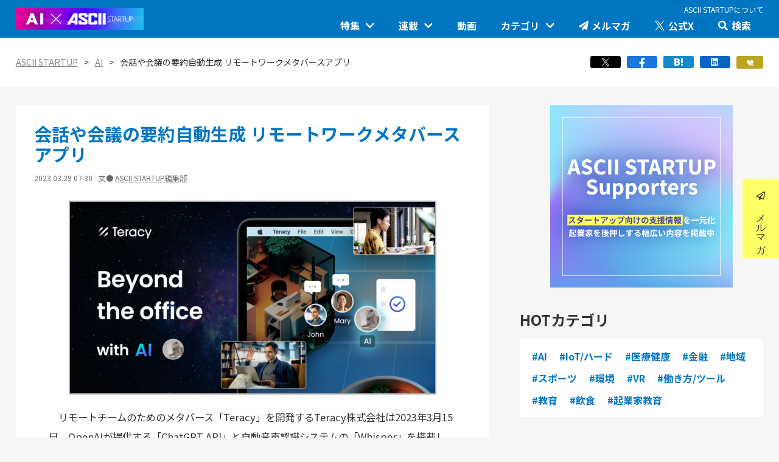

--- FILE ---
content_type: text/html; charset=UTF-8
request_url: https://ascii.jp/elem/000/004/129/4129664/?new
body_size: 18686
content:
<!DOCTYPE html>
<html lang="ja">

<head prefix="og: http://ogp.me/ns# fb: http://ogp.me/ns/fb# website: http://ogp.me/ns/website#">
  <meta charset="UTF-8">
<meta http-equiv="X-UA-Compatible" content="IE=edge">
<meta name="viewport" content="width=device-width, initial-scale=1">
<title>会話や会議の要約自動生成 リモートワークメタバースアプリ : - ASCII STARTUP </title>
<meta name="referrer" content="unsafe-url">
<meta name="description" content="リモートチームのためのメタバース「Teracy」を開発するTeracy株式会社は2023年3月15日、OpenAIが提供する「ChatGPT」を搭載し、会話やミーティングの要約自動生成を可能にした「Teracy AI」を公開した。">
<meta name="keywords" content="アスキー,ASCII,ASCII.jp,角川アスキー総合研究所">
<meta property="og:title" content="会話や会議の要約自動生成 リモートワークメタバースアプリ">
<meta property="og:description" content="リモートチームのためのメタバース「Teracy」を開発するTeracy株式会社は2023年3月15日、OpenAIが提供する「ChatGPT」を搭載し、会話やミーティングの要約自動生成を可能にした「Teracy AI」を公開した。">
<meta property="og:type" content="article">
<meta property="og:url" content="https://ascii.jp/elem/000/004/129/4129664/">
<meta property="og:image" content="https://ascii.jp/img/2023/03/23/3511368/xl/2afabf9f63b0d323.png">
<meta name="twitter:card" content="summary_large_image">
<meta name="robots" content="max-image-preview:large">
<meta name="twitter:site" content="@asciijpeditors">
<meta property="fb:app_id" content="1367304336670906">
<link rel="stylesheet" href="https://fonts.googleapis.com/css?family=Noto+Sans+JP:400,500,700&display=swap&subset=japanese">
<link rel="stylesheet" href="https://use.fontawesome.com/releases/v5.8.1/css/all.css" integrity="sha384-50oBUHEmvpQ+1lW4y57PTFmhCaXp0ML5d60M1M7uH2+nqUivzIebhndOJK28anvf" crossorigin="anonymous">
<link rel="stylesheet" href="/assets/startup/css/swiper-bundle.min.css?20241601"/>
<link rel="stylesheet" href="/assets/startup/css/ascii.css?20231102">
<link rel="stylesheet" href="/assets/startup/css/common.css?2024091002">
<link rel="stylesheet" href="/assets/css/batch.css?2023082501">
<link rel="shortcut icon" href="/img/favicon.ico">
<link rel="apple-touch-icon-precomposed" href="/img/apple-touch-icon.png">

<script src="https://ajax.googleapis.com/ajax/libs/jquery/3.6.0/jquery.min.js"></script>
<script src="https://cdnjs.cloudflare.com/ajax/libs/twitter-bootstrap/3.3.7/js/bootstrap.min.js"></script>
<script src="/assets/startup/js/swiper-bundle.min.js?2024041601"></script>
  
<script type="text/javascript">
  function getCookieByKey(key) {
    if (!document.cookie) return null;
    var cookies = document.cookie.split(';');
    if (!cookies || cookies.length === 0) return null;
    var uidCookieKey = key;
    var uidValue = null;
    for (var i = 0, len = cookies.length; i < len; i++) {
      if (cookies[i].indexOf('=') >= 0 &&
        cookies[i].split('=')[0].trim() === uidCookieKey) {
        uidValue = cookies[i].split('=')[1];
        break;
      }
    }
    return uidValue;
  };

  function getUserIdUA() {
    return getCookieByKey('_ida_cv_uid') || '(not set)';
  };

  function isLogin() {
    return getCookieByKey('_ida_uid') ? '1' : '0';
  };
</script>

<!-- Google Tag Manager -->
<script>
var dataLayer = dataLayer || [];
dataLayer.push({
	'Category':'301',
	'EID':'4129664',
	'Cat':'2023-03-29T07:30:00+09:00,C301,S26,S482,S2002,P0,MaxPages1,ESI1341,M0,B301,CatType1,',
	'OpnDate':'2023-03-29T07:30:00+09:00',
	'Image':'0',
	'ESI':'1341',
	'Mobile':'0',
	'Priority':'0',
	'MaxPages':'1',
	'SubCategory':'S26,S482,S2002,',
	'BodyStringCount':'0',
	'Image11':'',
	'Image12':'',
	'uid':getUserIdUA(),
	'MemberFlag':isLogin(),
	'Feature':'',
	'BigCategory':'301',
	'CategoryType':'1',
	'ElapsedDate':'1036',
});

<!-- Google Tag Manager -->
(function(w,d,s,l,i){w[l]=w[l]||[];w[l].push({'gtm.start':
new Date().getTime(),event:'gtm.js'});var f=d.getElementsByTagName(s)[0],
j=d.createElement(s),dl=l!='dataLayer'?'&l='+l:'';j.async=true;j.src=
'https://www.googletagmanager.com/gtm.js?id='+i+dl;f.parentNode.insertBefore(j,f);
})(window,document,'script','dataLayer','GTM-MQXGJH2');
<!-- End Google Tag Manager -->
</script>

<!-- Google tag (gtag.js) -->
<script async src="https://www.googletagmanager.com/gtag/js?id=G-1GX3PGVZQ5"></script>
<script>
  window.dataLayer = window.dataLayer || [];
  function gtag(){dataLayer.push(arguments);}
  gtag('js', new Date());

  gtag('config', 'G-1GX3PGVZQ5');
</script>
<!-- End Google Tag Manager -->

<!-- Facebook Pixel Code -->
<script>
!function(f,b,e,v,n,t,s){if(f.fbq)return;n=f.fbq=function(){n.callMethod?
n.callMethod.apply(n,arguments):n.queue.push(arguments)};if(!f._fbq)f._fbq=n;
n.push=n;n.loaded=!0;n.version='2.0';n.queue=[];t=b.createElement(e);t.async=!0;
t.src=v;s=b.getElementsByTagName(e)[0];s.parentNode.insertBefore(t,s)}(window,
document,'script','https://connect.facebook.net/en_US/fbevents.js');
fbq('init', '158458894734194');
fbq('track', 'PageView');
var subcatstr = "(none)";
subcatstr = subcatstr.replace(/S/g, '');
subcatstr = subcatstr.replace(/,$/, '');
var subcat = subcatstr.split(',');
fbq('track', 'ViewContent', {
    content_ids: ["4129664"],
    content_type: "article",
    content_category: "301",
    subcategories: subcat
});
</script>
<noscript><img height="1" width="1" style="display:none"
src="https://www.facebook.com/tr?id=158458894734194&ev=PageView&noscript=1"
/></noscript>
<!-- DO NOT MODIFY -->
<!-- End Facebook Pixel Code -->

	<script type="text/javascript" src="/assets/js/ads.js?2026010701"></script>

<script>
  AS_manual_load = true;
</script>
  <script type="application/ld+json">
{
      "@context": "https://schema.org",
      "@type": "BreadcrumbList",
      "itemListElement": [{
        "@type": "ListItem",
        "position": 1,
        "name": "startup",
        "item": "https://ascii.jp/startup/"
      },{
        "@type": "ListItem",
        "position": 2,
        "name": "AI",
              "item": "https://ascii.jp/group/10/"
            }
      ,{
        "@type": "ListItem",
        "position": 3,
        "name": "会話や会議の要約自動生成 リモートワークメタバースアプリ",
              "item": "https://ascii.jp/elem/000/004/129/4129664/"
          }
    ]
}
</script>  <script type="application/ld+json">
{
    "@context":"https://schema.org",
    "@type":"NewsArticle",
    "mainEntityOfPage":{
    "@type":"WebPage",
    "@id":"https://ascii.jp/elem/000/004/129/4129664/"
    },
    "image":"https://ascii.jp/img/2023/03/23/3511368/s/2afabf9f63b0d323.png",
    "datePublished":"2023-03-29 07:30:00",
    "dateModified":"2023-03-27 14:58:33",
    "headline":"会話や会議の要約自動生成 リモートワークメタバースアプリ",
    "author":{
    "@type":"Person",
    "name":"&lt;a href=&quot;http://ascii.jp/startup/&quot;&gt;ASCII STARTUP編集部&lt;/a&gt;"
    },
    "publisher":{
    "@type":"Organization",
    "name":"asciijpeditor",
    "logo":{
    "@type":"ImageObject",
    "url":"https://ascii.jp/img/0910/logo_asciijp180.gif"
    }
    },
    "description":"リモートチームのためのメタバース「Teracy」を開発するTeracy株式会社は2023年3月15日、OpenAIが提供する「ChatGPT」を搭載し、会話やミーティングの要約自動生成を可能にした「Teracy AI」を公開した。",
    "keywords":""
}
</script>  <!-- Ad - ASJ Detail -->
<script async="async" src="https://securepubads.g.doubleclick.net/tag/js/gpt.js"></script>
<script async="async" src="https://micro.rubiconproject.com/prebid/dynamic/16326.js"></script>
<script>
  !function(a9,a,p,s,t,A,g){if(a[a9])return;function q(c,r){a[a9]._Q.push([c,r])}a[a9]={init:function(){q("i",arguments)},fetchBids:function(){q("f",arguments)},setDisplayBids:function(){},targetingKeys:function(){return[]},_Q:[]};A=p.createElement(s);A.async=!0;A.src=t;g=p.getElementsByTagName(s)[0];g.parentNode.insertBefore(A,g)}("apstag",window,document,"script","//c.amazon-adsystem.com/aax2/apstag.js");

  window.googletag = window.googletag || {cmd: []};

  var gptAdSlots = [];
  var headerBiddingSlots = [];
  var nonHeaderBiddingSlots = [];
  //リフレッシュ枠用の定義
  var autoRefreshBiddingSlots = [];
  var autoRefreshApstagSlots = [];

  var pbjs = pbjs || {};
  pbjs.que = pbjs.que || [];

  var failSafeTimeout = 2500;
  var apstag_pubID = '3556';
  var apstag_bidTimeout = 1000;

  googletag.cmd.push(function() {
    gptAdSlots[0] = googletag.defineSlot('/21852659302/asj_all_1r_gam', [[300, 250], [300, 600]], 'asj_all_1r_gam').setCollapseEmptyDiv(true).addService(googletag.pubads());

    
                    nonHeaderBiddingSlots.push(gptAdSlots[0]);
        
    

    googletag.pubads().setTargeting('page-template', ['detail']);
    googletag.pubads().setTargeting('page-genre', ['startup']);
    googletag.pubads().setTargeting('page-eid', ['4129664']);
    googletag.pubads().enableSingleRequest();
    googletag.pubads().disableInitialLoad();
    googletag.pubads().collapseEmptyDivs();
    googletag.enableServices();

    if (nonHeaderBiddingSlots.length > 0) {
      googletag.pubads().refresh(nonHeaderBiddingSlots);
    }
  });

  apstag.init({
    pubID: apstag_pubID,
    adServer: 'googletag',
    bidTimeout: apstag_bidTimeout
  });

  var apstagSlots = [
    {
	    slotID: 'asj_all_1r_gam',
	    sizes: [[300, 250],[300, 600]],
	    slotName: 'asj_all_1r_aps'
  	},
  ];


    //headerBiddingSlots, apstagSlotsの引数を追加
    function fetchHeaderBids(headerBiddingSlots, apstagSlots) {
      var bidders = ['a9', 'prebid'];
      var requestManager = {
        adserverRequestSent: false
    };

    bidders.forEach(function(bidder) {
      requestManager[bidder] = false;
    })

    function allBiddersBack() {
      var allBiddersBack = bidders
        .map(function(bidder) {return requestManager[bidder]; })
        .filter(function(bool) {return bool;})
        .length === bidders.length;
      return allBiddersBack;
    }

    function headerBidderBack(bidder) {
      if (requestManager.adserverRequestSent === true) {
        return;
      }
      if (bidder === 'a9') {
        googletag.cmd.push(function() {
          apstag.setDisplayBids();
        });
      } else if (bidder === 'prebid') {
      }

      requestManager[bidder] = true;

      if (allBiddersBack()) {
        sendAdserverRequest();
      }
    }

    function sendAdserverRequest() {
      if (requestManager.adserverRequestSent === true) {
        return;
      }
      requestManager.adserverRequestSent = true;
      googletag.cmd.push(function() {
        googletag.pubads().refresh(headerBiddingSlots);
      });
    }

    function requestBids() {
      apstag.fetchBids({
        slots: apstagSlots
      }, function(bids) {
        headerBidderBack('a9');
      });

      googletag.cmd.push(function() {
        pbjs.que.push(function() {
          pbjs.rp.requestBids({
            callback: function (bidResponses) {
              headerBidderBack('prebid');
            },
            gptSlotObjects: headerBiddingSlots
          });
        });
      });
    }

    requestBids();

    window.setTimeout(function() {
        sendAdserverRequest();
    }, failSafeTimeout);
  }
  //headerBiddingSlots, apstagSlotsの引数を追加
  fetchHeaderBids(headerBiddingSlots, apstagSlots);

  //30秒に1回リフレッシュし、最大5回までリフレッシュ可能。
  let adsCounter = 0;
       const adsloop = setInterval(function() {
           adsCounter++;
           fetchHeaderBids(autoRefreshBiddingSlots, autoRefreshApstagSlots);
           if ( adsCounter >= 5 )
               clearInterval(adsloop);
       }, 30000)
</script></head>


<body class="articlePage">
  <script>
    (function(w,d,j){var t='microAdUniverseTracker';w[t]=w[t]||{};w[t].track=w[t].track||function(){
    (w[t].queue=w[t].queue||[]).push(arguments)};var s=d.createElement('script');s.async=true;s.src=j;
    var fs=d.getElementsByTagName('script')[0];fs.parentNode.insertBefore(s,fs)})
    (window,document,'https://cdn.microad.jp/js/track.js');
    microAdUniverseTracker.track({
    "service_id": 12165
});
</script>

<!-- Google Tag Manager (noscript) -->
<noscript><iframe src="https://www.googletagmanager.com/ns.html?id=GTM-MQXGJH2"
height="0" width="0" style="display:none;visibility:hidden"></iframe></noscript>
<!-- End Google Tag Manager (noscript) -->
  <header class="contentHeader collaboration">
  <div class="commonHeader">
    <div class="commonHeader__inner">
      <a href="/startup/">
        <div class="siteLogo"><img src="/assets/startup/img/logo-ai.jpg" alt="AI × ASCII STARTUP"></div>
      </a>
      <div class="globalNavi">
  <div class="aboutNav"><a href="https://ascii.jp/startup/about/">ASCII STARTUPについて</a></div>
  <ul class="naviList__parent">
    <li>
      <a href="/startup/featuredarticles/" class="parentLink">特集</a>
      <ul class="naviList__child">
           
        <li>
                        <a href="/featuredarticles/3001207/">
                        <figure><img loading="lazy" src="https://ascii.jp/img/2025/05/12/4205589/s/5d11616a95f6a324.jpg" alt="未来を変える科学技術を追え！大学発の地味推しテック"></figure>
            <p>未来を変える科学技術を追え！大学発の地味推しテック</p>
          </a>
        </li>
           
        <li>
                        <a href="/featuredarticles/1790765/">
                        <figure><img loading="lazy" src="https://ascii.jp/img/2018/12/26/1510420/s/a6e439d4e313e9f3.jpg" alt="ASCII STARTUP イベントピックアップ"></figure>
            <p>ASCII STARTUP イベントピックアップ</p>
          </a>
        </li>
           
        <li>
                        <a href="/featuredarticles/3001260/">
                        <figure><img loading="lazy" src="https://ascii.jp/img/2025/11/12/4371415/s/1c9cf840eec34712.png" alt="スタートアップリーグ"></figure>
            <p>スタートアップリーグ</p>
          </a>
        </li>
           
        <li>
                        <a href="/featuredarticles/3001273/">
                        <figure><img loading="lazy" src="https://ascii.jp/img/2025/12/26/4394600/s/a252ed96bf0c63ae.png" alt="埼玉県のイノベーション創出拠点「渋沢MIX」"></figure>
            <p>埼玉県のイノベーション創出拠点「渋沢MIX」</p>
          </a>
        </li>
           
        <li>
                        <a href="/featuredarticles/3000980/">
                        <figure><img loading="lazy" src="https://ascii.jp/img/2023/02/03/3487695/s/13b77848f8a3aa2e.png" alt="堺市・中百舌鳥の社会課題解決型イノベーション"></figure>
            <p>堺市・中百舌鳥の社会課題解決型イノベーション</p>
          </a>
        </li>
           
        <li>
                        <a href="/featuredarticles/3001267/">
                        <figure><img loading="lazy" src="https://ascii.jp/img/2025/12/05/4382945/s/deb2c7b72529c0a0.png" alt="Project LINKS by MLIT"></figure>
            <p>Project LINKS by MLIT</p>
          </a>
        </li>
           
        <li>
                        <a href="/featuredarticles/3000732/">
                        <figure><img loading="lazy" src="https://ascii.jp/img/2020/12/21/3135564/s/c8ef9b975eb140ad.jpg" alt="Project PLATEAU by MLIT"></figure>
            <p>Project PLATEAU by MLIT</p>
          </a>
        </li>
           
        <li>
                        <a href="/featuredarticles/3001232/">
                        <figure><img loading="lazy" src="https://ascii.jp/img/2025/07/31/4302244/s/f6fa8a8a13302e9d.jpg" alt="Project COMmmmONS by MLIT"></figure>
            <p>Project COMmmmONS by MLIT</p>
          </a>
        </li>
           
        <li>
                        <a href="/featuredarticles/3001227/">
                        <figure><img loading="lazy" src="https://ascii.jp/img/2025/07/14/4292995/s/9933ce274891cca0.png" alt="ICTスタートアップリーグ"></figure>
            <p>ICTスタートアップリーグ</p>
          </a>
        </li>
           
        <li>
                        <a href="/featuredarticles/3001154/">
                        <figure><img loading="lazy" src="https://ascii.jp/img/2024/11/06/4114579/s/d64c550c86fa8b30.png" alt="世界に挑むICTスタートアップリーグ 成功への道"></figure>
            <p>世界に挑むICTスタートアップリーグ 成功への道</p>
          </a>
        </li>
           
        <li>
                        <a href="/featuredarticles/1773010/">
                        <figure><img loading="lazy" src="https://ascii.jp/img/2018/11/19/1521885/s/701d9d8ff01d1534.jpg" alt="STARTUP×知財戦略"></figure>
            <p>STARTUP×知財戦略</p>
          </a>
        </li>
           
        <li>
                        <a href="/featuredarticles/3000704/">
                        <figure><img loading="lazy" src="https://ascii.jp/img/2020/09/01/3088265/s/fd60f83494d5fb98.jpg" alt="JOIC：オープンイノベーション・ベンチャー創造協議会"></figure>
            <p>JOIC：オープンイノベーション・ベンチャー創造協議会</p>
          </a>
        </li>
      </ul>
    </li>
    <li>
      <a href="/startup/serialarticles/" class="parentLink">連載</a>
      <ul class="naviList__child">
        <li>
          <a href="/serialarticles/3001268/">
            <figure><img loading="lazy" src="https://ascii.jp/img/2025/12/09/4384716/s/9e4a936ac9229ce7.png" alt="JID 2026 by ASCII STARTUP" ></figure>
            <p>JID 2026 by ASCII STARTUP</p>
          </a>
        </li>
        <li>
          <a href="/serialarticles/3000748/">
            <figure><img loading="lazy" src="https://ascii.jp/img/2021/02/02/3152398/s/6cb607a22fa355fe.png" alt="このスタートアップに聞きたい" ></figure>
            <p>このスタートアップに聞きたい</p>
          </a>
        </li>
        <li>
          <a href="/serialarticles/3001219/">
            <figure><img loading="lazy" src="https://ascii.jp/img/2025/06/24/4282704/s/946a89a5f79948e1.png" alt="社会実装に向けた研究、技術 大学発スタートアップがつくる未来を知る" ></figure>
            <p>社会実装に向けた研究、技術 大学発スタートアップがつくる未来を知る</p>
          </a>
        </li>
        <li>
          <a href="/serialarticles/3001249/">
            <figure><img loading="lazy" src="https://ascii.jp/img/2025/10/01/4329806/s/68a57deb95224fce.png" alt="ASCII STARTUP TechDay 2025" ></figure>
            <p>ASCII STARTUP TechDay 2025</p>
          </a>
        </li>
        <li>
          <a href="/serialarticles/1145402/">
            <figure><img loading="lazy" src="https://ascii.jp/img/2016/04/05/1642821/s/bb976b8f05b330db.jpg" alt="ASCII STARTUP ライトニングトーク" ></figure>
            <p>ASCII STARTUP ライトニングトーク</p>
          </a>
        </li>
        <li>
          <a href="/serialarticles/3001215/">
            <figure><img loading="lazy" src="https://ascii.jp/img/2025/06/09/4232483/s/2989b2985acfa84e.png" alt="羽山友治の【新規事業が動く思考スイッチ】" ></figure>
            <p>羽山友治の【新規事業が動く思考スイッチ】</p>
          </a>
        </li>
        <li>
          <a href="/serialarticles/1145425/">
            <figure><img loading="lazy" src="https://ascii.jp/img/2016/04/05/1642821/s/bb976b8f05b330db.jpg" alt="ASCII STARTUP 今週のイチオシ！" ></figure>
            <p>ASCII STARTUP 今週のイチオシ！</p>
          </a>
        </li>
        <li>
          <a href="/serialarticles/3001166/">
            <figure><img loading="lazy" src="https://ascii.jp/img/2024/12/20/4136717/s/4f0511a4decea5fc.png" alt="JID 2025 by ASCII STARTUP" ></figure>
            <p>JID 2025 by ASCII STARTUP</p>
          </a>
        </li>
        <li>
          <a href="/serialarticles/3000747/">
            <figure><img loading="lazy" src="https://ascii.jp/img/2021/02/02/3152399/s/b623b3e911a5b266.jpg" alt="マスク・ド・アナライズのスタートアップ！人事！" ></figure>
            <p>マスク・ド・アナライズのスタートアップ！人事！</p>
          </a>
        </li>
        <li>
          <a href="/serialarticles/3001028/">
            <figure><img loading="lazy" src="https://ascii.jp/img/2023/06/15/3553798/s/0a4c3a2525288c35.jpg" alt="オープンイノベーション入門：手引きと実践ガイド" ></figure>
            <p>オープンイノベーション入門：手引きと実践ガイド</p>
          </a>
        </li>
        <li>
          <a href="/serialarticles/1163998/">
            <figure><img loading="lazy" src="https://ascii.jp/img/2016/05/17/1642822/s/6465588545ce2a06.jpg" alt="ASCII STARTUP ACADEMY" ></figure>
            <p>ASCII STARTUP ACADEMY</p>
          </a>
        </li>
        <li>
          <a href="/serialarticles/3001089/">
            <figure><img loading="lazy" src="https://ascii.jp/img/2023/12/27/3662881/s/4248092ef124b3a5.jpg" alt="JAPAN INNOVATION DAY 2024" ></figure>
            <p>JAPAN INNOVATION DAY 2024</p>
          </a>
        </li>
      </ul>
    </li>
    <li><a href="/serialarticles/1145402/" class="parentLink">動画</a></li>
    <li>
      <div class="parentLink">カテゴリ</div>
      <ul class="naviList__child">
        <li><a href="/group/10/">AI</a></li>
        <li><a href="/group/11/">IoT/ハード</a></li>
        <li><a href="/group/12/">医療健康</a></li>
        <li><a href="/group/13/">金融</a></li>
        <li><a href="/group/14/">地域</a></li>
        <li><a href="/group/15/">スポーツ</a></li>
        <li><a href="/group/16/">環境</a></li>
        <li><a href="/group/17/">VR</a></li>
        <li><a href="/group/18/">働き方/ツール</a></li>
        <li><a href="/group/19/">教育</a></li>
        <li><a href="/group/20/">飲食</a></li>
        <li><a href="/group/21/">起業家教育</a></li>
      </ul>
    </li>
    <li><a href="/elem/000/001/856/1856738/" class="parentLink menu-mm">メルマガ</a></li>
    <li><a href="https://twitter.com/asciistartup" class="parentLink menu-tw" target="_blank" rel="noreferrer noopener">公式X</a></li>
    <li>
      <a class="search__parent parentLink" href="https://ascii.jp">検索</a>
      <div class="formContainer">
        <!-- Google CSE Search Box Begins  -->
        <form action="/search/" id="searchbox_004761988070997154717:kxpchiveidg">
          <input type="hidden" name="cx" value="004761988070997154717:kxpchiveidg">
          <input type="hidden" name="cof" value="FORID:11">
          <input class="txtBoxSize" type="text" name="q" size="20">
          <input class="btnBoxSize" type="submit" name="sa" value="検索">
        </form>
        <!-- Google CSE Search Box Ends -->
      </div>
    </li>
  </ul>
</div>    </div>
  </div>
  <div class="trigger-gnFixed"></div>

  <input type="checkbox" id="nav-tgl">
<label for="nav-tgl" class="drawer-open nav-tgl-btn"><span></span></label>
<label for="nav-tgl" class="drawer-close nav-tgl-btn"></label>
<!--nav class="drawer-nav" role="navigation"-->
<nav class="drawer-menu">
    <ul>
      <li><a href="/startup/">TOP</a></li>
      <li class="drawer-dropdown">
        <p class="btn__toggle drawer-menu-item" data-toggle="dropdown" role="button" aria-expanded="false">特集</p>
        <ul class="drawer-dropdown-menu">
     
          <li>
                        <a href="/featuredarticles/3001207/">
                          <p>未来を変える科学技術を追え！大学発の地味推しテック<span class="icon-plusminus"></span></p>
            </a>
          </li>
    
          <li>
                        <a href="/featuredarticles/1790765/">
                          <p>ASCII STARTUP イベントピックアップ<span class="icon-plusminus"></span></p>
            </a>
          </li>
    
          <li>
                        <a href="/featuredarticles/3001260/">
                          <p>スタートアップリーグ<span class="icon-plusminus"></span></p>
            </a>
          </li>
    
          <li>
                        <a href="/featuredarticles/3001273/">
                          <p>埼玉県のイノベーション創出拠点「渋沢MIX」<span class="icon-plusminus"></span></p>
            </a>
          </li>
    
          <li>
                        <a href="/featuredarticles/3000980/">
                          <p>堺市・中百舌鳥の社会課題解決型イノベーション<span class="icon-plusminus"></span></p>
            </a>
          </li>
    
          <li>
                        <a href="/featuredarticles/3001267/">
                          <p>Project LINKS by MLIT<span class="icon-plusminus"></span></p>
            </a>
          </li>
    
          <li>
                        <a href="/featuredarticles/3000732/">
                          <p>Project PLATEAU by MLIT<span class="icon-plusminus"></span></p>
            </a>
          </li>
    
          <li>
                        <a href="/featuredarticles/3001232/">
                          <p>Project COMmmmONS by MLIT<span class="icon-plusminus"></span></p>
            </a>
          </li>
    
          <li>
                        <a href="/featuredarticles/3001227/">
                          <p>ICTスタートアップリーグ<span class="icon-plusminus"></span></p>
            </a>
          </li>
    
          <li>
                        <a href="/featuredarticles/3001154/">
                          <p>世界に挑むICTスタートアップリーグ 成功への道<span class="icon-plusminus"></span></p>
            </a>
          </li>
    
          <li>
                        <a href="/featuredarticles/1773010/">
                          <p>STARTUP×知財戦略<span class="icon-plusminus"></span></p>
            </a>
          </li>
    
          <li>
                        <a href="/featuredarticles/3000704/">
                          <p>JOIC：オープンイノベーション・ベンチャー創造協議会<span class="icon-plusminus"></span></p>
            </a>
          </li>
    
          <li>
                        <a href="/featuredarticles/3000966/">
                          <p>NEDO「AI NEXT FORUM 2023」<span class="icon-plusminus"></span></p>
            </a>
          </li>
    
          <li>
                        <a href="/featuredarticles/3000899/">
                          <p>位置情報ビッグデータが解決する地域課題<span class="icon-plusminus"></span></p>
            </a>
          </li>
    
          <li>
                        <a href="/featuredarticles/3000670/">
                          <p>「YOXO BOX」イベントレポート<span class="icon-plusminus"></span></p>
            </a>
          </li>
    
          <li>
                        <a href="/featuredarticles/3000796/">
                          <p>NEDO AIアクションプラン<span class="icon-plusminus"></span></p>
            </a>
          </li>
    
          <li>
                        <a href="/featuredarticles/3000703/">
                          <p>「NTTデータ 豊洲の港から」イベントレポート<span class="icon-plusminus"></span></p>
            </a>
          </li>
    
          <li>
                        <a href="/featuredarticles/3000218/">
                          <p>Startup Factory構築事業<span class="icon-plusminus"></span></p>
            </a>
          </li>
    
          <li>
                        <a href="/featuredarticles/3000722/">
                          <p>次の社会・未来を創るコンベンション「NoMaps2020」レポート<span class="icon-plusminus"></span></p>
            </a>
          </li>
    
          <li>
                        <a href="/featuredarticles/3000698/">
                          <p>アフターコロナに対応できるホームページの役割や機能<span class="icon-plusminus"></span></p>
            </a>
          </li>
    
          <li>
                        <a href="/featuredarticles/3000697/">
                          <p>働き方、DX、オープンイノベーション……BiNDup特別対談2020<span class="icon-plusminus"></span></p>
            </a>
          </li>
    
          <li>
                        <a href="/featuredarticles/1883687/">
                          <p>北海道・札幌が未来に近づく5日間「No Maps 2019」レポート<span class="icon-plusminus"></span></p>
            </a>
          </li>
    
          <li>
                        <a href="/featuredarticles/3000554/">
                          <p>短期連載：日本が目指すべきエコシステムのありかた<span class="icon-plusminus"></span></p>
            </a>
          </li>
    
          <li>
                        <a href="/featuredarticles/3000529/">
                          <p>石川温の「動き出している5Gビジネス」<span class="icon-plusminus"></span></p>
            </a>
          </li>
    
          <li>
                        <a href="/featuredarticles/1712316/">
                          <p>北海道を最先端Techで開拓する「No Maps 2018」レポート<span class="icon-plusminus"></span></p>
            </a>
          </li>
    
          <li>
                        <a href="/featuredarticles/1665217/">
                          <p>SXSW 2018レポート<span class="icon-plusminus"></span></p>
            </a>
          </li>
    
          <li>
                        <a href="/featuredarticles/1504342/">
                          <p>北海道に最先端Techを実装！「No Maps 2017」レポート<span class="icon-plusminus"></span></p>
            </a>
          </li>
    
          <li>
                        <a href="/featuredarticles/3000413/">
                          <p>ユニコーン企業に学ぶグロースハック<span class="icon-plusminus"></span></p>
            </a>
          </li>
    
          <li>
                        <a href="/featuredarticles/3000139/">
                          <p>CEATEC JAPAN 2016 ネクストテクノロジー<span class="icon-plusminus"></span></p>
            </a>
          </li>
        </ul>
      </li>
      <li class="drawer-dropdown">
        <p class="btn__toggle drawer-menu-item" data-toggle="dropdown" role="button" aria-expanded="false">連載</p>
        <ul class="drawer-dropdown-menu">
          <li>
            <a href="/serialarticles/3001268/">
              <p>JID 2026 by ASCII STARTUP<span class="icon-plusminus"></span></p>
            </a>
          </li>
          <li>
            <a href="/serialarticles/3000748/">
              <p>このスタートアップに聞きたい<span class="icon-plusminus"></span></p>
            </a>
          </li>
          <li>
            <a href="/serialarticles/3001219/">
              <p>社会実装に向けた研究、技術 大学発スタートアップがつくる未来を知る<span class="icon-plusminus"></span></p>
            </a>
          </li>
          <li>
            <a href="/serialarticles/3001249/">
              <p>ASCII STARTUP TechDay 2025<span class="icon-plusminus"></span></p>
            </a>
          </li>
          <li>
            <a href="/serialarticles/1145402/">
              <p>ASCII STARTUP ライトニングトーク<span class="icon-plusminus"></span></p>
            </a>
          </li>
          <li>
            <a href="/serialarticles/3001215/">
              <p>羽山友治の【新規事業が動く思考スイッチ】<span class="icon-plusminus"></span></p>
            </a>
          </li>
          <li>
            <a href="/serialarticles/1145425/">
              <p>ASCII STARTUP 今週のイチオシ！<span class="icon-plusminus"></span></p>
            </a>
          </li>
          <li>
            <a href="/serialarticles/3001166/">
              <p>JID 2025 by ASCII STARTUP<span class="icon-plusminus"></span></p>
            </a>
          </li>
          <li>
            <a href="/serialarticles/3000747/">
              <p>マスク・ド・アナライズのスタートアップ！人事！<span class="icon-plusminus"></span></p>
            </a>
          </li>
          <li>
            <a href="/serialarticles/3001028/">
              <p>オープンイノベーション入門：手引きと実践ガイド<span class="icon-plusminus"></span></p>
            </a>
          </li>
          <li>
            <a href="/serialarticles/1163998/">
              <p>ASCII STARTUP ACADEMY<span class="icon-plusminus"></span></p>
            </a>
          </li>
          <li>
            <a href="/serialarticles/3001089/">
              <p>JAPAN INNOVATION DAY 2024<span class="icon-plusminus"></span></p>
            </a>
          </li>
          <li>
            <a href="/serialarticles/3001062/">
              <p>IoT H/W BIZ DAY 2023<span class="icon-plusminus"></span></p>
            </a>
          </li>
          <li>
            <a href="/serialarticles/1948307/">
              <p>知財で読み解くITビジネス by IPTech<span class="icon-plusminus"></span></p>
            </a>
          </li>
          <li>
            <a href="/serialarticles/3000975/">
              <p>JAPAN INNOVATION DAY 2023<span class="icon-plusminus"></span></p>
            </a>
          </li>
          <li>
            <a href="/serialarticles/3000962/">
              <p>研究開発型イノベーション創出のケーススタディ<span class="icon-plusminus"></span></p>
            </a>
          </li>
          <li>
            <a href="/serialarticles/3000850/">
              <p>5分で読める日本オープンイノベーション見聞録<span class="icon-plusminus"></span></p>
            </a>
          </li>
          <li>
            <a href="/serialarticles/3000942/">
              <p>IoT H/W BIZ DAY 2022<span class="icon-plusminus"></span></p>
            </a>
          </li>
          <li>
            <a href="/serialarticles/3000882/">
              <p>自動走行ロボットを活用した配送サービスの未来<span class="icon-plusminus"></span></p>
            </a>
          </li>
          <li>
            <a href="/serialarticles/1163970/">
              <p>柳谷智宣の「スタートアップDive!」<span class="icon-plusminus"></span></p>
            </a>
          </li>
          <li>
            <a href="/serialarticles/3000832/">
              <p>IoT H/W BIZ DAY 2021<span class="icon-plusminus"></span></p>
            </a>
          </li>
          <li>
            <a href="/serialarticles/3000860/">
              <p>JAPAN INNOVATION DAY 2022<span class="icon-plusminus"></span></p>
            </a>
          </li>
          <li>
            <a href="/serialarticles/3000824/">
              <p>JOIC オープンイノベーション名鑑<span class="icon-plusminus"></span></p>
            </a>
          </li>
          <li>
            <a href="/serialarticles/3000841/">
              <p>フェーズごとに極める効率的な英語学習方法<span class="icon-plusminus"></span></p>
            </a>
          </li>
          <li>
            <a href="/serialarticles/3000743/">
              <p>JAPAN INNOVATION DAY 2021<span class="icon-plusminus"></span></p>
            </a>
          </li>
          <li>
            <a href="/serialarticles/3000762/">
              <p>IoT H/W BIZ DAY 2020<span class="icon-plusminus"></span></p>
            </a>
          </li>
          <li>
            <a href="/serialarticles/3000749/">
              <p>IoT H/W BIZ DAY 2020 by ASCII STARTUP<span class="icon-plusminus"></span></p>
            </a>
          </li>
          <li>
            <a href="/serialarticles/3000828/">
              <p>「ニュー・ノーマル・テックピッチ」レポート<span class="icon-plusminus"></span></p>
            </a>
          </li>
          <li>
            <a href="/serialarticles/3000750/">
              <p>アクセラレーションプログラムFASTAR<span class="icon-plusminus"></span></p>
            </a>
          </li>
          <li>
            <a href="/serialarticles/3000721/">
              <p>ASCII STARTUPベンチャーマップ特集<span class="icon-plusminus"></span></p>
            </a>
          </li>
          <li>
            <a href="/serialarticles/3000687/">
              <p>創業エンジニアが残すスタートアップ開発ログ<span class="icon-plusminus"></span></p>
            </a>
          </li>
          <li>
            <a href="/serialarticles/1989760/">
              <p>JAPAN INNOVATION DAY 2020<span class="icon-plusminus"></span></p>
            </a>
          </li>
          <li>
            <a href="/serialarticles/1982425/">
              <p>「NEDO AI＆ROBOT NEXT シンポジウム」レポート<span class="icon-plusminus"></span></p>
            </a>
          </li>
          <li>
            <a href="/serialarticles/1145411/">
              <p>ガチっとスタートアップ <span class="icon-plusminus"></span></p>
            </a>
          </li>
          <li>
            <a href="/serialarticles/1893434/">
              <p>IoT H/W BIZ DAY 2019 by ASCII STARTUP<span class="icon-plusminus"></span></p>
            </a>
          </li>
          <li>
            <a href="/serialarticles/1181187/">
              <p>アスキーエキスパート<span class="icon-plusminus"></span></p>
            </a>
          </li>
          <li>
            <a href="/serialarticles/1805051/">
              <p>InsTechオープンイノベーションビジネスコンテスト<span class="icon-plusminus"></span></p>
            </a>
          </li>
          <li>
            <a href="/serialarticles/1784249/">
              <p>JAPAN INNOVATION DAY 2019<span class="icon-plusminus"></span></p>
            </a>
          </li>
          <li>
            <a href="/serialarticles/1764902/">
              <p>BiNDup×ASCII「ホームページの現在」<span class="icon-plusminus"></span></p>
            </a>
          </li>
          <li>
            <a href="/serialarticles/1699859/">
              <p>働き方改革に直接効く「RPA」最前線<span class="icon-plusminus"></span></p>
            </a>
          </li>
          <li>
            <a href="/serialarticles/1722246/">
              <p>IoT＆H/W BIZ DAY 6 by ASCII STARTUP<span class="icon-plusminus"></span></p>
            </a>
          </li>
          <li>
            <a href="/serialarticles/1430536/">
              <p>ASCII STARTUP 業界ポジトーク<span class="icon-plusminus"></span></p>
            </a>
          </li>
          <li>
            <a href="/serialarticles/1717514/">
              <p>IoT＆H/W BIZ DAY 6 by ASCII STARTUP<span class="icon-plusminus"></span></p>
            </a>
          </li>
          <li>
            <a href="/serialarticles/1603710/">
              <p>IoT＆H/W BIZ DAY 5 by ASCII STARTUP<span class="icon-plusminus"></span></p>
            </a>
          </li>
          <li>
            <a href="/serialarticles/1626412/">
              <p>インバウンドマーケットEXPO2018<span class="icon-plusminus"></span></p>
            </a>
          </li>
          <li>
            <a href="/serialarticles/1558615/">
              <p>BiNDクラウドで会社や店舗のウェブサイトを作ろう<span class="icon-plusminus"></span></p>
            </a>
          </li>
          <li>
            <a href="/serialarticles/1517850/">
              <p>IoT＆H/W BIZ DAY 4 by ASCII STARTUP<span class="icon-plusminus"></span></p>
            </a>
          </li>
          <li>
            <a href="/serialarticles/1464263/">
              <p>SAO Future Lab<span class="icon-plusminus"></span></p>
            </a>
          </li>
          <li>
            <a href="/serialarticles/1145426/">
              <p>ASCII STARTUP週末かわら版<span class="icon-plusminus"></span></p>
            </a>
          </li>
          <li>
            <a href="/serialarticles/1404153/">
              <p>ASCII×クリプラ 電子カルテきほんのき<span class="icon-plusminus"></span></p>
            </a>
          </li>
          <li>
            <a href="/serialarticles/1457613/">
              <p>クラウド電子カルテ「Clipla」を知り尽くす<span class="icon-plusminus"></span></p>
            </a>
          </li>
          <li>
            <a href="/serialarticles/1455799/">
              <p>富士通アクセラレータプログラムで何が起きたか<span class="icon-plusminus"></span></p>
            </a>
          </li>
          <li>
            <a href="/serialarticles/1455828/">
              <p>スタートアップのコーポレートサイトまとめ2016-2017<span class="icon-plusminus"></span></p>
            </a>
          </li>
          <li>
            <a href="/serialarticles/1468136/">
              <p>IoT＆H/W BIZ DAY 3 by ASCII STARTUP<span class="icon-plusminus"></span></p>
            </a>
          </li>
          <li>
            <a href="/serialarticles/1456507/">
              <p>SXSW 2017 Interactiveレポート<span class="icon-plusminus"></span></p>
            </a>
          </li>
          <li>
            <a href="/serialarticles/1145428/">
              <p>IoT＆H/W BIZ DAY by ASCII STARTUP<span class="icon-plusminus"></span></p>
            </a>
          </li>
          <li>
            <a href="/serialarticles/1464261/">
              <p>SXSWを目指すゲームチェンジャーたち パナソニックで生まれた胎動<span class="icon-plusminus"></span></p>
            </a>
          </li>
          <li>
            <a href="/serialarticles/1264473/">
              <p>経済産業省×ASCII STARTUP 日本発グローバル・ベンチャー公開選考会<span class="icon-plusminus"></span></p>
            </a>
          </li>
          <li>
            <a href="/serialarticles/1145409/">
              <p>大手に訊くスタートアップ支援の狙い<span class="icon-plusminus"></span></p>
            </a>
          </li>
          <li>
            <a href="/serialarticles/1468132/">
              <p>IoT＆H/W BIZ DAY 2 by ASCII STARTUP<span class="icon-plusminus"></span></p>
            </a>
          </li>
        </ul>
      </li>
      <li><a href="/serialarticles/1145402/">動画</a></li>
      <li class="drawer-dropdown">
        <p class="btn__toggle drawer-menu-item" data-toggle="dropdown" role="button" aria-expanded="false">カテゴリ</p>
        <ul class="drawer-dropdown-menu">
            <li><a href="/group/10/">AI</a></li>
            <li><a href="/group/11/">IoT/ハード</a></li>
            <li><a href="/group/12/">医療健康</a></li>
            <li><a href="/group/13/">金融</a></li>
            <li><a href="/group/14/">地域</a></li>
            <li><a href="/group/15/">スポーツ</a></li>
            <li><a href="/group/16/">環境</a></li>
            <li><a href="/group/17/">VR</a></li>
            <li><a href="/group/18/">働き方/ツール</a></li>
            <li><a href="/group/19/">教育</a></li>
            <li><a href="/group/20/">飲食</a></li>
            <li><a href="/group/21/">起業家教育</a></li>
        </ul>
      </li>
      <li><a href="/elem/000/001/856/1856738/" class="menu-mm">メルマガ</a></li>
      <li><a href="https://twitter.com/asciistartup" class="menu-tw" target="_blank" rel="noreferrer noopener">公式X</a></li>
      <li>
        <div class="formContainer">
          <!-- Google CSE Search Box Begins  -->
          <form action="/search/" id="searchbox_004761988070997154717:kxpchiveidg">
            <input type="hidden" name="cx" value="004761988070997154717:kxpchiveidg">
            <input type="hidden" name="cof" value="FORID:11">
            <input class="txtBoxSize" type="text" name="q" size="20">
            <input class="btnBoxSize" type="submit" name="sa" value="検索">
          </form>
          <!-- Google CSE Search Box Ends -->
        </div>
      </li>
    </ul>
</nav>  
  <p class="fixedBtn"><a href="/elem/000/001/856/1856738/?startupmail =1"><img src="/assets/startup/img/btn-mailmagazine.svg" alt="メルマガはこちらから"></a></p>
  <p id="page-top"><a href="/startup/">PAGE<br>TOP</a></p>
</header>
  <div class="articleHeading">
    <div class="articleHeading__inner">
        <div class="breadcrumb">
          <ol class="breadcrumb__innerLeft">
            <li><a href="/startup/">ASCII STARTUP</a></li>
                <li><a href="/group/10/">AI</a></li>
                <li class="current">会話や会議の要約自動生成 リモートワークメタバースアプリ</li>
          </ol>
        <div class="breadcrumb__inneright">
    <ul class="snsbtnList">
      <li class="twitter">
        <a href="https://twitter.com/intent/tweet?url=https://ascii.jp/elem/000/004/129/4129664/&text=会話や会議の要約自動生成 リモートワークメタバースアプリ">
          <img src="/assets/startup/img/btn-twitter.svg?2023121501" alt="twitter シェアボタン">
        </a>
      </li>

      <li class="facebook">
        <div id="fb-root"></div>
        <script>(function(d, s, id) {var js, fjs = d.getElementsByTagName(s)[0];if (d.getElementById(id)) return;js = d.createElement(s); js.id = id;js.src = "//connect.facebook.net/ja_JP/sdk.js#xfbml=1&version=v2.8";fjs.parentNode.insertBefore(js, fjs);}(document, 'script', 'facebook-jssdk'));</script>
        
          <a class="fb-xfbml-parse-ignore" target="_blank" href="https://www.facebook.com/sharer/sharer.php?u=https://ascii.jp/elem/000/004/129/4129664/&src=sdkpreparse"><img src="/assets/startup/img/btn-facebook.svg" alt="facebook シェアボタン"></a>

      </li>

      <li class="hatena">
        <a href="http://b.hatena.ne.jp/entry/s/ascii.jp/elem/000/004/129/4129664/" title="この記事をはてなブックマークに追加">
          <img src="/assets/startup/img/btn-hatena.svg" alt="はてなブックマーク シェアボタン"></a>
        <script type="text/javascript" src="https://b.st-hatena.com/js/bookmark_button.js" charset="utf-8" async="async"></script>
      </li>

      <li><a href="https://www.linkedin.com/sharing/share-offsite/?url=https://ascii.jp/elem/000/004/129/4129664/"><img src="/assets/startup/img/btn-linkedin.svg" alt="LinkedIn シェアボタン"></a></li>

      <li class="club_fav">
        <div id="ascii-clipping"></div>
        <script>(function(o,t,l,u,s,p) {s=o.createElement(t);p=o.getElementsByTagName(t)[0];s.async=1;s.src=((/(?:^|;\s*)as_domain=([^;]*)/.exec(o.cookie)||[])[1]||(l.protocol+'//'+l.host))+u;p.parentNode.insertBefore(s,p)}(document,'script',location,'/asciiclub_files/clip/js/clipping_responsive.js'));</script>
      </li>

    </ul>
  </div>
        </div>
    </div>
  </div>

  <main>
    <div class="main__inner">
      <div id="mainC">


        <div class="mainHeading">
          <h1 class="articleTitle">
            会話や会議の要約自動生成 リモートワークメタバースアプリ          </h1>
                    <div class="articleDetailInfo">
              <div class="articleDetailInfo__bottom">
            <div class="articleDate">
              <time datetime="2023-03-29T07:30:00+09:00">2023.03.29 07:30</time>
            </div>
    
                    <div class="articleAuthor">文● <a href="http://ascii.jp/startup/">ASCII STARTUP編集部</a></div>
              </div>

    
        </div>
      </div>
    
        
        <div id="contents_detail" class="">
            <!--  画像が1つの場合  -->
<div class="photo single"><a href="/elem/000/003/511/3511368/img.html" id="eid3511368" name="eid3511368"><img alt="" src="https://ascii.jp/img/2023/03/23/3511368/l/2afabf9f63b0d323.png" title="" width="596" /></a></div>

<p>　リモートチームのためのメタバース「Teracy」を開発するTeracy株式会社は2023年3月15日、OpenAIが提供する「ChatGPT API」と自動音声認識システムの「Whisper」を搭載し、会話やミーティングの要約自動生成を可能にした「Teracy AI」を公開。事前登録の受付を開始した。</p>

<p>「Teracy」はリモートチームがオフィスでリアルに集まるような会話体験を通じてチームの連携向上や業務効率化を図るメタバースアプリ。今回の要約機能で、「Teracy」上の音声でのやりとりを自動で書き起こし、会話の要点や次のアクション（Todo）などを自動でまとめ、記録を実現。会話に参加していないチームメンバーも簡単に情報共有ができる。</p>

<p>「自動書き起こし機能」は、会話中にワンタップでAIを呼び出すと、会話の自動書き起こしを開始する。</p>
<!--  画像が1つの場合  -->

<div class="photo single"><a href="/elem/000/003/511/3511364/img.html" id="eid3511364" name="eid3511364"><img alt="" src="https://ascii.jp/img/2023/03/23/3511364/l/db5d65e8f94c5b63.png" title="" width="596" /></a></div>

<p>「サマリー（要約）機能」は、完全自動で会話を要約。書き起こされた会話データを自動で要点やTodoリストに整理する。ひと目で理解しやすい簡潔な要約により、社内の情報共有をスムーズに行う。</p>
<!--  画像が1つの場合  -->

<div class="photo single"><a href="/elem/000/003/511/3511367/img.html" id="eid3511367" name="eid3511367"><img alt="" src="https://ascii.jp/img/2023/03/23/3511367/l/990512933020f07f.png" title="" width="596" /></a></div>

<p>　自動で記録、蓄積する「要約リスト」では、過去の会話を簡単にさかのぼり、共有可能だ。</p>
<!--  画像が1つの場合  -->

<div class="photo single"><a href="/elem/000/003/511/3511366/img.html" id="eid3511366" name="eid3511366"><img alt="" src="https://ascii.jp/img/2023/03/23/3511366/l/dcb554b044a7fe65.png" title="" width="596" /></a></div>

<p>「要約リスト」は自動翻訳機能を備え、読み手の言語設定に応じて自動翻訳を行う。言語やタイムゾーンが異なるグローバルチームにおけるコミュニケーション課題改善を図る。</p>
<!--  画像が1つの場合  -->

<div class="photo single"><a href="/elem/000/003/511/3511365/img.html" id="eid3511365" name="eid3511365"><img alt="" src="https://ascii.jp/img/2023/03/23/3511365/l/597bb23660016099.png" title="" width="596" /></a></div>

<p>「Teracy AI」は公式コミュニティ（関連サイト欄参照）に参加すると、機能提供を開始次第、無料で試せるとしている。</p>

<div class="relatedarticle">
<p class="headname">■関連サイト</p>

<ul>
	<li><a href="https://www.teracy.io/ja/ai">「Teracy AI」</a></li>
	<li><a href="https://www.teracy.io/ja">「Teracy」</a></li>
	<li><a href="https://discord.com/invite/vSThTdvvUC">「Teracy」公式コミュニティ</a></li>
	<li><a href="https://about.teracy.io/">Teracy</a></li>
</ul>
</div>
<cj:skip><!--skip start-->
<div class="column">
<h2>「ASCII STARTUPウィークリーレビュー」配信のご案内</h2>

<div class="photo single"><a href="https://ascii.jp/elem/000/001/856/1856738/"><img alt="" src="https://ascii.jp/img/2020/07/17/3070499/l/152d2d895811ae4b.jpg" title="" width="596" /></a></div>

<p>ASCII STARTUPでは、「ASCII STARTUPウィークリーレビュー」と題したメールマガジンにて、国内最先端のスタートアップ情報、イベントレポート、関連するエコシステム識者などの取材成果を毎週月曜に配信しています。興味がある方は、以下の登録フォームボタンをクリックいただき、メールアドレスの設定をお願いいたします。</p>
<!-- 画像が1つの場合 -->

<div class="photo"><a href="https://ascii.jp/elem/000/001/856/1856738/" id="eid3204356" name="eid3204356"><img alt="" src="https://ascii.jp/img/2021/05/24/3204356/l/4e56008a0824c95d.jpg" title="" width="596" /></a></div>
</div>
<!--skip end--></cj:skip>        </div>


<!-- アフィリエイト対応ここから -->
<!-- アフィリエイト対応ここまで -->

      </div>

 
      <section class="recommend">
        <h2 class="categoryTitle">合わせて読みたい編集者オススメ記事</h2>
        <div class="articleList oneColumn">
          <div class="articleData">
            <a href="/elem/000/004/101/4101107/">
              <div class="articleDataImg">
                <div class="articleDataImg__inner"><img loading="lazy" src="https://ascii.jp/img/2023/06/08/3549863/l/a5f21fc1d3e0c1c8.jpg" alt="終結まで5年。あるスタートアップが経験した商標取得の落とし穴"></div>
              </div>
              <div class="articleData__info">
                <h3 class="articleData__title">終結まで5年。あるスタートアップが経験した商標取得の落とし穴</h3>
                <div class="articleData__info--bottom">
                <div class="label-container">
                  </div>
                  <div class="articleData__date">2022.08.17</div>
                </div>
              </div>
            </a>
          </div>
          <div class="articleData">
            <a href="/elem/000/004/082/4082574/">
              <div class="articleDataImg">
                <div class="articleDataImg__inner"><img loading="lazy" src="https://ascii.jp/img/2022/02/04/3319111/l/0ed3ccfd4683d673.jpg" alt="世界初の“超軽量・透明”な断熱材、事業化でカーボンニュートラル社会への貢献を目指す"></div>
              </div>
              <div class="articleData__info">
                <h3 class="articleData__title">世界初の“超軽量・透明”な断熱材、事業化でカーボンニュートラル社会への貢献を目指す</h3>
                <div class="articleData__info--bottom">
                <div class="label-container">
                  </div>
                  <div class="articleData__date">2022.02.10</div>
                </div>
              </div>
            </a>
          </div>
          <div class="articleData">
            <a href="/elem/000/004/118/4118237/">
              <div class="articleDataImg">
                <div class="articleDataImg__inner"><img loading="lazy" src="https://ascii.jp/img/2022/12/21/3468161/l/3372b79d48917083.jpg" alt="2023年 IT業界 重要イベントカレンダー【9/13更新】"></div>
              </div>
              <div class="articleData__info">
                <h3 class="articleData__title">2023年 IT業界 重要イベントカレンダー【9/13更新】</h3>
                <div class="articleData__info--bottom">
                <div class="label-container">
                  </div>
                  <div class="articleData__date">2023.09.13</div>
                </div>
              </div>
            </a>
          </div>
          <div class="articleData">
            <a href="/elem/000/004/174/4174544/">
              <div class="articleDataImg">
                <div class="articleDataImg__inner"><img loading="lazy" src="https://ascii.jp/img/2023/12/15/3657042/l/ba3a23604b1d0aa1.jpg" alt="世にも奇妙なスピーカー付きドックでリモートワークが捗る「Microsoft オーディオ ドック  IVF-00014」"></div>
              </div>
              <div class="articleData__info">
                <h3 class="articleData__title">世にも奇妙なスピーカー付きドックでリモートワークが捗る「Microsoft オーディオ ドック  IVF-00014」</h3>
                <div class="articleData__info--bottom">
                <div class="label-container">
                  </div>
                  <div class="articleData__date">2024.01.05</div>
                </div>
              </div>
            </a>
          </div>
        </div>
      </section>

    </div>
    <aside class="ads">
      <div class="ads__inner">
          <section>
<!----- 【ASCII.JP】スタートアップ 右ペイン①自社広告バナー ----->
<div class="advertisement sid_a5e570d824e7970d2270ebe382849c34d2d3146f6db25ab2ab69e5531a1b8275" style="padding: 0 0 10px;text-align:center;"></div>
</section>
<!-- /21852659302/asj_all_1r_gam -->
<div id='asj_all_1r_gam' class='ad_gam' style='min-width: 300px;min-height: 250px'>
  <script>
    googletag.cmd.push(function() { googletag.display('asj_all_1r_gam'); });
  </script>
</div>
<section class="category"><h2 class="categoryTitle">HOTカテゴリ</h2>
<ul class="categoryList">
  <li><a href="/group/10/">#AI</a></li>
  <li><a href="/group/11/">#IoT/ハード</a></li>
  <li><a href="/group/12/">#医療健康</a></li>
  <li><a href="/group/13/">#金融</a></li>
  <li><a href="/group/14/">#地域</a></li>
  <li><a href="/group/15/">#スポーツ</a></li>
  <li><a href="/group/16/">#環境</a></li>
  <li><a href="/group/17/">#VR</a></li>
  <li><a href="/group/18/">#働き方/ツール</a></li>
  <li><a href="/group/19/">#教育</a></li>
  <li><a href="/group/20/">#飲食</a></li>
  <li><a href="/group/21/">#起業家教育</a></li>
</ul></section>
<section class="ranking"><h2 class="categoryTitle">ランキング</h2>
<ul class="rankingList">
    <li>
      <a href="/elem/000/004/366/4366888/">
        <div class="rankingNumber">1</div>
        <figure><img loading="lazy" src="https://ascii.jp/img/2026/01/18/4403363/l/97bf89d303a26a89.jpg" alt=""></figure>
        <p style="inline-block;">【3/3展示】従来の電子楽器では難しかった多彩な演奏表現を可能に　「MIDI 2.0を使った微分音キーボード」</p>
      </a>
    </li>
    <li>
      <a href="/elem/000/004/367/4367212/">
        <div class="rankingNumber">2</div>
        <figure><img loading="lazy" src="https://ascii.jp/img/2026/01/20/4404295/l/59a0ef1973d5a7ee.png" alt=""></figure>
        <p style="inline-block;">XRでは早すぎた。力触覚デバイス「EXOS」がフィジカルAIで再評価された理由</p>
      </a>
    </li>
    <li>
      <a href="/elem/000/004/367/4367896/">
        <div class="rankingNumber">3</div>
        <figure><img loading="lazy" src="https://ascii.jp/img/2026/01/21/4405354/l/e12809bb1e526c19.png" alt=""></figure>
        <p style="inline-block;">日本で自動運転はなぜ進まない？ ロボトラックが埋めにいく物流危機の「欠けたピース」</p>
      </a>
    </li>
    <li>
      <a href="/elem/000/004/363/4363919/">
        <div class="rankingNumber">4</div>
        <figure><img loading="lazy" src="https://ascii.jp/img/2026/01/04/4396212/l/632665e734701dde.png" alt=""></figure>
        <p style="inline-block;">2026年 IT業界 重要イベントカレンダー</p>
      </a>
    </li>
    <li>
      <a href="/elem/000/004/365/4365688/">
        <div class="rankingNumber">5</div>
        <figure><img loading="lazy" src="https://ascii.jp/img/2026/01/13/4400605/l/cb42506a6eb5da6f.jpg" alt=""></figure>
        <p style="inline-block;"><span class="tag">sponsored</span>富士通の強豪スポーツチームを「実証フィールド」に 未踏のスポーツビジネスへ挑むスタートアップ募集</p>
      </a>
    </li>
    <li>
      <a href="/elem/000/004/362/4362467/">
        <div class="rankingNumber">6</div>
        <figure><img loading="lazy" src="https://ascii.jp/img/2025/12/24/4392768/l/2c017228c69a4a7a.png" alt=""></figure>
        <p style="inline-block;">特許を“5歳児でもわかる”ようにするとどうなる？ 眠る技術を動かす「IPマーケット」の知財流通構想</p>
      </a>
    </li>
    <li>
      <a href="/elem/000/004/320/4320228/">
        <div class="rankingNumber">7</div>
        <figure><img loading="lazy" src="https://ascii.jp/img/2025/09/17/4322706/l/25790707985d9563.png" alt=""></figure>
        <p style="inline-block;">Vlogじゃなくて備忘録。AIが自動整理するライフログカメラ「Saveclip」</p>
      </a>
    </li>
    <li>
      <a href="/elem/000/004/367/4367473/">
        <div class="rankingNumber">8</div>
        <figure><img loading="lazy" src="https://ascii.jp/img/2026/01/20/4404613/l/ade22400a10b60f0.jpg" alt=""></figure>
        <p style="inline-block;">建設図面をAIが解析し構造計算に必要な情報を自動で抽出・整理、「構造設計支援ツール」</p>
      </a>
    </li>
    <li>
      <a href="/elem/000/004/353/4353984/">
        <div class="rankingNumber">9</div>
        <figure><img loading="lazy" src="https://ascii.jp/img/2026/01/20/4404360/l/91d66662ee2d4c26.png" alt=""></figure>
        <p style="inline-block;">「たらこ」も潰さずつかめる力触覚ロボット 北海道大学「Real Touch」</p>
      </a>
    </li>
    <li>
      <a href="/elem/000/004/368/4368642/">
        <div class="rankingNumber">10</div>
        <figure><img loading="lazy" src="https://ascii.jp/img/2026/01/26/4407628/l/80eb6e91e799f7bb.jpg" alt=""></figure>
        <p style="inline-block;">【3/3展示】血液・唾液・尿などのサンプルから多様なバイオマーカーを約10分で定量測定、手のひらサイズの検査キット「GLEIA」</p>
      </a>
    </li>
</ul></section>
<section class="mailmagazine"><div><a href="/elem/000/001/856/1856738/"><img loading="lazy" src="/assets/startup/img/bnr-mailmagazine.svg" alt="先端Tech＆ビジネス記事をメルマガで 毎週お届け"></a></div>
<div class="jinzaibanner"><a href="/elem/000/004/081/4081577/"><img loading="lazy" src="/assets/startup/img/jinzai_banner.png?2022083101" alt="スタッフ募集"></a></div>
<div class="twitterbanner"><a href="https://twitter.com/asciistartup" rel="nofollow" target="_blank"><img loading="lazy" src="/assets/startup/img/twitter_banner.png?2023121501" alt="アスキースタートアップ／ASCII STARTUP【公式】Twitter"></a></div></section>
<section class="featured"><h2 class="categoryTitle">特集</h2>
  <ul class="sideList--basic">
    <li>
      <a href="/featuredarticles/3001207/">
        <figure><img loading="lazy" src="https://ascii.jp/img/2025/05/12/4205589/s/5d11616a95f6a324.jpg" alt="未来を変える科学技術を追え！大学発の地味推しテック"></figure>
        <p>未来を変える科学技術を追え！大学発の地味推しテック</p>
      </a>
    </li>
    <li>
      <a href="/featuredarticles/1790765/">
        <figure><img loading="lazy" src="https://ascii.jp/img/2018/12/26/1510420/s/a6e439d4e313e9f3.jpg" alt="ASCII STARTUP イベントピックアップ"></figure>
        <p>ASCII STARTUP イベントピックアップ</p>
      </a>
    </li>
    <li>
      <a href="/featuredarticles/3001260/">
        <figure><img loading="lazy" src="https://ascii.jp/img/2025/11/12/4371415/s/1c9cf840eec34712.png" alt="スタートアップリーグ"></figure>
        <p>スタートアップリーグ</p>
      </a>
    </li>
    <li>
      <a href="/featuredarticles/3001273/">
        <figure><img loading="lazy" src="https://ascii.jp/img/2025/12/26/4394600/s/a252ed96bf0c63ae.png" alt="埼玉県のイノベーション創出拠点「渋沢MIX」"></figure>
        <p>埼玉県のイノベーション創出拠点「渋沢MIX」</p>
      </a>
    </li>
    <li>
      <a href="/featuredarticles/3000980/">
        <figure><img loading="lazy" src="https://ascii.jp/img/2023/02/03/3487695/s/13b77848f8a3aa2e.png" alt="堺市・中百舌鳥の社会課題解決型イノベーション"></figure>
        <p>堺市・中百舌鳥の社会課題解決型イノベーション</p>
      </a>
    </li>
  </ul>
  <a href="/startup/featuredarticles/" class="andmore">特集一覧</a></section>
<section class="serial"><h2 class="categoryTitle">連載</h2>
  <ul class="sideList--basic">
    <li>
      <a href="/serialarticles/3001268/">
        <figure><img loading="lazy" src="https://ascii.jp/img/2025/12/09/4384716/s/9e4a936ac9229ce7.png" alt="JID 2026 by ASCII STARTUP"></figure>
        <p>JID 2026 by ASCII STARTUP</p>
      </a>
    </li>
    <li>
      <a href="/serialarticles/3000748/">
        <figure><img loading="lazy" src="https://ascii.jp/img/2021/02/02/3152398/s/6cb607a22fa355fe.png" alt="このスタートアップに聞きたい"></figure>
        <p>このスタートアップに聞きたい</p>
      </a>
    </li>
    <li>
      <a href="/serialarticles/3001219/">
        <figure><img loading="lazy" src="https://ascii.jp/img/2025/06/24/4282704/s/946a89a5f79948e1.png" alt="社会実装に向けた研究、技術 大学発スタートアップがつくる未来を知る"></figure>
        <p>社会実装に向けた研究、技術 大学発スタートアップがつくる未来を知る</p>
      </a>
    </li>
    <li>
      <a href="/serialarticles/3001249/">
        <figure><img loading="lazy" src="https://ascii.jp/img/2025/10/01/4329806/s/68a57deb95224fce.png" alt="ASCII STARTUP TechDay 2025"></figure>
        <p>ASCII STARTUP TechDay 2025</p>
      </a>
    </li>
    <li>
      <a href="/serialarticles/1145402/">
        <figure><img loading="lazy" src="https://ascii.jp/img/2016/04/05/1642821/s/bb976b8f05b330db.jpg" alt="ASCII STARTUP ライトニングトーク"></figure>
        <p>ASCII STARTUP ライトニングトーク</p>
      </a>
    </li>
    <li>
      <a href="/serialarticles/3001215/">
        <figure><img loading="lazy" src="https://ascii.jp/img/2025/06/09/4232483/s/2989b2985acfa84e.png" alt="羽山友治の【新規事業が動く思考スイッチ】"></figure>
        <p>羽山友治の【新規事業が動く思考スイッチ】</p>
      </a>
    </li>
    <li>
      <a href="/serialarticles/1145425/">
        <figure><img loading="lazy" src="https://ascii.jp/img/2016/04/05/1642821/s/bb976b8f05b330db.jpg" alt="ASCII STARTUP 今週のイチオシ！"></figure>
        <p>ASCII STARTUP 今週のイチオシ！</p>
      </a>
    </li>
    <li>
      <a href="/serialarticles/3001166/">
        <figure><img loading="lazy" src="https://ascii.jp/img/2024/12/20/4136717/s/4f0511a4decea5fc.png" alt="JID 2025 by ASCII STARTUP"></figure>
        <p>JID 2025 by ASCII STARTUP</p>
      </a>
    </li>
    <li>
      <a href="/serialarticles/3000747/">
        <figure><img loading="lazy" src="https://ascii.jp/img/2021/02/02/3152399/s/b623b3e911a5b266.jpg" alt="マスク・ド・アナライズのスタートアップ！人事！"></figure>
        <p>マスク・ド・アナライズのスタートアップ！人事！</p>
      </a>
    </li>
    <li>
      <a href="/serialarticles/3001028/">
        <figure><img loading="lazy" src="https://ascii.jp/img/2023/06/15/3553798/s/0a4c3a2525288c35.jpg" alt="オープンイノベーション入門：手引きと実践ガイド"></figure>
        <p>オープンイノベーション入門：手引きと実践ガイド</p>
      </a>
    </li>
  </ul>
  <a href="/startup/serialarticles/" class="andmore">連載一覧</a></section>
<section class="archive">      <h2 class="categoryTitle">アーカイブ</h2>
      <ul class="archiveList">
        <li>
          <div class="year">2026</div>
          <div class="month">
            <a href="/archive/startup/202601/">
              01</a>
          </div>
        </li>
        <li>
          <div class="year">2025</div>
          <div class="month">
            <a href="/archive/startup/202501/">
              01</a>
            <a href="/archive/startup/202502/">
              02</a>
            <a href="/archive/startup/202503/">
              03</a>
            <a href="/archive/startup/202504/">
              04</a>
            <a href="/archive/startup/202505/">
              05</a>
            <a href="/archive/startup/202506/">
              06</a>
            <a href="/archive/startup/202507/">
              07</a>
            <a href="/archive/startup/202508/">
              08</a>
            <a href="/archive/startup/202509/">
              09</a>
            <a href="/archive/startup/202510/">
              10</a>
            <a href="/archive/startup/202511/">
              11</a>
            <a href="/archive/startup/202512/">
              12</a>
          </div>
        </li>
        <li>
          <div class="year">2024</div>
          <div class="month">
            <a href="/archive/startup/202401/">
              01</a>
            <a href="/archive/startup/202402/">
              02</a>
            <a href="/archive/startup/202403/">
              03</a>
            <a href="/archive/startup/202404/">
              04</a>
            <a href="/archive/startup/202405/">
              05</a>
            <a href="/archive/startup/202406/">
              06</a>
            <a href="/archive/startup/202407/">
              07</a>
            <a href="/archive/startup/202408/">
              08</a>
            <a href="/archive/startup/202409/">
              09</a>
            <a href="/archive/startup/202410/">
              10</a>
            <a href="/archive/startup/202411/">
              11</a>
            <a href="/archive/startup/202412/">
              12</a>
          </div>
        </li>
        <li>
          <div class="year">2023</div>
          <div class="month">
            <a href="/archive/startup/202301/">
              01</a>
            <a href="/archive/startup/202302/">
              02</a>
            <a href="/archive/startup/202303/">
              03</a>
            <a href="/archive/startup/202304/">
              04</a>
            <a href="/archive/startup/202305/">
              05</a>
            <a href="/archive/startup/202306/">
              06</a>
            <a href="/archive/startup/202307/">
              07</a>
            <a href="/archive/startup/202308/">
              08</a>
            <a href="/archive/startup/202309/">
              09</a>
            <a href="/archive/startup/202310/">
              10</a>
            <a href="/archive/startup/202311/">
              11</a>
            <a href="/archive/startup/202312/">
              12</a>
          </div>
        </li>
        <li>
          <div class="year">2022</div>
          <div class="month">
            <a href="/archive/startup/202201/">
              01</a>
            <a href="/archive/startup/202202/">
              02</a>
            <a href="/archive/startup/202203/">
              03</a>
            <a href="/archive/startup/202204/">
              04</a>
            <a href="/archive/startup/202205/">
              05</a>
            <a href="/archive/startup/202206/">
              06</a>
            <a href="/archive/startup/202207/">
              07</a>
            <a href="/archive/startup/202208/">
              08</a>
            <a href="/archive/startup/202209/">
              09</a>
            <a href="/archive/startup/202210/">
              10</a>
            <a href="/archive/startup/202211/">
              11</a>
            <a href="/archive/startup/202212/">
              12</a>
          </div>
        </li>
        <li>
          <div class="year">2021</div>
          <div class="month">
            <a href="/archive/startup/202101/">
              01</a>
            <a href="/archive/startup/202102/">
              02</a>
            <a href="/archive/startup/202103/">
              03</a>
            <a href="/archive/startup/202104/">
              04</a>
            <a href="/archive/startup/202105/">
              05</a>
            <a href="/archive/startup/202106/">
              06</a>
            <a href="/archive/startup/202107/">
              07</a>
            <a href="/archive/startup/202108/">
              08</a>
            <a href="/archive/startup/202109/">
              09</a>
            <a href="/archive/startup/202110/">
              10</a>
            <a href="/archive/startup/202111/">
              11</a>
            <a href="/archive/startup/202112/">
              12</a>
          </div>
        </li>
        <li>
          <div class="year">2020</div>
          <div class="month">
            <a href="/archive/startup/202001/">
              01</a>
            <a href="/archive/startup/202002/">
              02</a>
            <a href="/archive/startup/202003/">
              03</a>
            <a href="/archive/startup/202004/">
              04</a>
            <a href="/archive/startup/202005/">
              05</a>
            <a href="/archive/startup/202006/">
              06</a>
            <a href="/archive/startup/202007/">
              07</a>
            <a href="/archive/startup/202008/">
              08</a>
            <a href="/archive/startup/202009/">
              09</a>
            <a href="/archive/startup/202010/">
              10</a>
            <a href="/archive/startup/202011/">
              11</a>
            <a href="/archive/startup/202012/">
              12</a>
          </div>
        </li>
        <li>
          <div class="year">2019</div>
          <div class="month">
            <a href="/archive/startup/201901/">
              01</a>
            <a href="/archive/startup/201902/">
              02</a>
            <a href="/archive/startup/201903/">
              03</a>
            <a href="/archive/startup/201904/">
              04</a>
            <a href="/archive/startup/201905/">
              05</a>
            <a href="/archive/startup/201906/">
              06</a>
            <a href="/archive/startup/201907/">
              07</a>
            <a href="/archive/startup/201908/">
              08</a>
            <a href="/archive/startup/201909/">
              09</a>
            <a href="/archive/startup/201910/">
              10</a>
            <a href="/archive/startup/201911/">
              11</a>
            <a href="/archive/startup/201912/">
              12</a>
          </div>
        </li>
        <li>
          <div class="year">2018</div>
          <div class="month">
            <a href="/archive/startup/201801/">
              01</a>
            <a href="/archive/startup/201802/">
              02</a>
            <a href="/archive/startup/201803/">
              03</a>
            <a href="/archive/startup/201804/">
              04</a>
            <a href="/archive/startup/201805/">
              05</a>
            <a href="/archive/startup/201806/">
              06</a>
            <a href="/archive/startup/201807/">
              07</a>
            <a href="/archive/startup/201808/">
              08</a>
            <a href="/archive/startup/201809/">
              09</a>
            <a href="/archive/startup/201810/">
              10</a>
            <a href="/archive/startup/201811/">
              11</a>
            <a href="/archive/startup/201812/">
              12</a>
          </div>
        </li>
        <li>
          <div class="year">2017</div>
          <div class="month">
            <a href="/archive/startup/201701/">
              01</a>
            <a href="/archive/startup/201702/">
              02</a>
            <a href="/archive/startup/201703/">
              03</a>
            <a href="/archive/startup/201704/">
              04</a>
            <a href="/archive/startup/201705/">
              05</a>
            <a href="/archive/startup/201706/">
              06</a>
            <a href="/archive/startup/201707/">
              07</a>
            <a href="/archive/startup/201708/">
              08</a>
            <a href="/archive/startup/201709/">
              09</a>
            <a href="/archive/startup/201710/">
              10</a>
            <a href="/archive/startup/201711/">
              11</a>
            <a href="/archive/startup/201712/">
              12</a>
          </div>
        </li>
        <li>
          <div class="year">2016</div>
          <div class="month">
            <a href="/archive/startup/201601/">
              01</a>
            <a href="/archive/startup/201602/">
              02</a>
            <a href="/archive/startup/201603/">
              03</a>
            <a href="/archive/startup/201604/">
              04</a>
            <a href="/archive/startup/201605/">
              05</a>
            <a href="/archive/startup/201606/">
              06</a>
            <a href="/archive/startup/201607/">
              07</a>
            <a href="/archive/startup/201608/">
              08</a>
            <a href="/archive/startup/201609/">
              09</a>
            <a href="/archive/startup/201610/">
              10</a>
            <a href="/archive/startup/201611/">
              11</a>
            <a href="/archive/startup/201612/">
              12</a>
          </div>
        </li>
        <li>
          <div class="year">2015</div>
          <div class="month">
                    
                                    
                                    
                                    
                                    
                                    
                                    
                                    
                                    
                            <a href="/archive/startup/201510/">
              10</a>
            <a href="/archive/startup/201511/">
              11</a>
            <a href="/archive/startup/201512/">
              12</a>
          </div>
        </li>
        </ul>
</section>
<section class="bottombnr"><a href="https://ascii.jp/startup/about/"><img loading="lazy" src="https://ascii.jp/assets/startup/img/bnr-about.png" alt="ASCII STARTUPについて"></a>
<a href="https://ascii.jp/startup/about/contact/"><img loading="lazy" class="m10" src="https://ascii.jp/assets/startup/img/bnr-toabout.png" alt="ASCII STARTUPお問い合わせ"></a></section>      </div>
      <div class="trigger-adFixed"></div>
    </aside>
  </main>
  <div class="trigger-footerFixed"></div>
<footer class="footer-pc">
  <div class="footer__inner">
    <ul class="catIndex">
      <li><a href="/" target="_top">TOP</a></li>
      <li><a href="/ai/" target="_top">AI</a></li>
      <li><a href="/iot/" target="_top">IoT</a></li>
      <li><a href="/biz/" target="_top">ビジネス</a></li>
      <li><a href="/tech/" target="_top">TECH</a></li>
      <li><a href="/digital/" target="_top">デジタル</a></li>
      <li><a href="/mac/" target="_top">iPhone/Mac</a></li>
      <li><a href="/hobby/" target="_top">ホビー</a></li>
      <li><a href="/pc/" target="_top">自作PC</a></li>
      <li><a href="/audiovisual/" target="_top">AV</a></li>
      <li><a href="/akiba/" target="_top">アキバ</a></li>
      <li><a href="/smartphone/" target="_top">スマホ</a></li>
      <li><a href="/startup/" target="_top">スタートアップ</a></li>
      <li><a href="/games/" target="_top">ゲーム</a></li>
      <li class="endcat"><a href="/asciiclub/" target="_top">ASCII倶楽部</a></li>
    </ul>
    <ul class="catIndex">
      <li><a href="/fujitsu/" target="_top">富士通</a></li>
      <li><a href="/mousecomputer/" target="_top">マウスコンピューター</a></li>
      <li><a href="/mcafee/" target="_top">マカフィー</a></li>
      <li><a href="/elecom/" target="_top">ELECOM</a></li>
      <li><a href="/iiyama_pc/" target="_top">iiyama PC</a></li>
      <li><a href="/amd/" target="_top">AMD</a></li>
      <li><a href="/radeon/" target="_top">Radeon</a></li>
      <li><a href="/sycom/" target="_top">Sycom</a></li>
      <li><a href="/asusrog/" target="_top">ASUS ROG</a></li>
      <li><a href="/pc-seven/" target="_top">パソコンSEVEN</a></li>
      <li><a href="/hp/" target="_top">HP</a></li>
      <li class="endcat"><a href="/applied/" target="_top">アプライド</a></li>
    </ul>
    <ul class="catIndex">
      <li><a href="/huawei/" target="_top">HUAWEI</a></li>
      <li><a href="/jaws-ug/" target="_top">JAWS-UG</a></li>
      <li><a href="/kintone/" target="_top">kintone</a></li>
      <li><a href="/acrobat/" target="_top">Acrobat</a></li>
      <li><a href="/canon-its/" target="_top">キヤノンMJ</a></li>
      <li><a href="/azure-fixer/" target="_top">Azure</a></li>
      <li><a href="/belkin/" target="_top">Belkin</a></li>
      <li><a href="/yamaha_network/" target="_top">ヤマハ</a></li>
      <li class="endcat"><a href="/zoom/" target="_top">Zoom</a></li>
    </ul>
    <ul class="catIndex">
      <li><a href="/frontier/" target="_top">FRONTIER</a></li>
      <li><a href="/msi/" target="_top">MSI</a></li>
      <li><a href="/gigabyte/" target="_top">GIGABYTE</a></li>
      <li><a href="/viewsonic/">ViewSonic</a></li>
      <li><a href="/sofmap/" target="_top">ソフマップ</a></li>
      <li class="endcat"><a href="/brandnewme/" target="_top">brand new ME!</a></li>
    </ul>
    <ul class="catIndex">
      <li><a href="/samsungssd/" target="_top">Samsung SSD</a></li>
      <li><a href="/asrock/" target="_top">ASRock</a></li>
      <li><a href="/crucial/" target="_top">Crucial</a></li>
      <li><a href="/soracom/" target="_top">SORACOM</a></li>
      <li><a href="/dropbox/" target="_top">Dropbox</a></li>
      <li><a href="/cdata/" target="_top">CData</a></li>
      <li><a href="/backlog/" target="_top">Backlog</a></li>
      <li><a href="/fortinet/" target="_top">Fortinet</a></li>
      <li><a href="/asus/" target="_top">ASUS</a></li>
      <li class="endcat"><a href="/japannext/" target="_top">JAPANNEXT</a></li>
    </ul>
    <ul class="catIndex">
      <li><a href="/kids/" target="_top">アスキーキッズ</a></li>
      <li><a href="/sim/" target="_top">格安SIM</a></li>
      <li><a href="/steam/" target="_top">Steam</a></li>
      <li><a href="/kaden/" target="_top">家電ASCII</a></li>
      <li><a href="/asciitv/" target="_top">アスキーTV</a></li>
      <li><a href="/gourmet/" target="_top">アスキーグルメ</a></li>
      <li><a href="/clubinfo/" target="_top">倶楽部情報局</a></li>
      <li><a href="/teamleaders/" target="_top">Team Leaders</a></li>
      <li><a href="/programming/" target="_top">プログラミング＋</a></li>
      <li><a href="/area/" target="_top">地方活性</a></li>
      <li><a href="/sdgs/" target="_top">SDGs</a></li>
      <li  class="endcat"><a href="/puacl2026/" target="_top">PUACL2026</a></li>
    </ul>
    <ul class="catIndex">
      <li><a href="/dailytopics/" target="_top">今日の必読記事</a></li>
      <li><a href="https://weekly.ascii.jp/" target="_blank" rel="noopener">週刊アスキー</a></li>
      <li><a href="https://yougo.ascii.jp/" target="_top">デジタル用語辞典</a></li>
      <li><a href="https://mobileascii.jp/" target="_blank" rel="noopener">mobileASCII</a></li>
      <li><a href="https://www.technologyreview.jp/" target="_blank" rel="noopener">MITテクノロジーレビュー</a></li>
    </ul>
    <ul class="catIndex">
      <li><a href="https://ramen.walkerplus.com/" target="_blank" rel="noopener">ラーメンWalker</a></li>
      <li><a href="https://lovewalker.jp/" target="_blank" rel="noopener">エリアLOVEWalker</a></li>
      <li><a href="https://lovewalker.jp/yokohama/" target="_blank" rel="noopener">横浜LOVEWalker</a></li>
      <li><a href="https://lovewalker.jp/nishi-shinjuku/" target="_blank" rel="noopener">西新宿LOVEWalker</a></li>
      <li><a href="https://lovewalker.jp/yakei/" target="_blank" rel="noopener">夜景LOVEWalker</a></li>
      <li><a href="https://lovewalker.jp/kyushu/" target="_blank" rel="noopener">九州LOVEWalker</a></li>
      <li class="endcat"><a href="https://lovewalker.jp/marunouchi/" target="_blank" rel="noopener">丸の内LOVEWalker</a></li>
    </ul>
    <ul id="footMenu">
      <li><a href="/info/site_policy.html">サイトポリシー</a></li>
      <li><a href="https://www.lab-kadokawa.com/privacy/" target="_blank">プライバシーポリシー</a></li>
      <li><a href="https://www.lab-kadokawa.com/" target="_blank">運営会社</a></li>
      <li><a href="/support/" target="_blank">お問い合わせ</a></li>
      <li><a href="https://mediaguide.kadokawa.co.jp/media/?id=97" target="_blank">広告掲載</a></li>
    </ul>
    <address>© KADOKAWA ASCII Research Laboratories, Inc. 2026</address>
  </div>
</footer>

<footer class="footer-sp">
  <nav class="footer__links">
    <ul>
      <li><a href="/">TOP</a></li>
      <li><a href="/asciiclub/">ASCII倶楽部</a></li>
      <li><a href="/biz/">ビジネス</a></li>
      <li><a href="/tech/">TECH</a></li>
      <li><a href="/digital/">デジタル</a></li>
      <li><a href="/mac/">iPhone/Mac</a></li>
      <li><a href="/hobby/">ホビー</a></li>
      <li><a href="/pc/">自作PC</a></li>
      <li><a href="/audiovisual/">AV</a></li>
      <li><a href="/akiba/">アキバ</a></li>
      <li><a href="/smartphone/">スマホ</a></li>
      <li><a href="/steam/">Steam</a></li>
      <li><a href="/startup/">スタートアップ</a></li>
      <li><a href="/programming/">プログラミング+</a></li>
      <li><a href="/games/">ゲーム</a></li>
      <li><a href="/sim/">格安SIM</a></li>
      <li><a href="/clubinfo/">倶楽部情報局</a></li>
      <li><a href="/asciitv/">アスキーTV</a></li>
      <li><a href="/kaden/">家電ASCII</a></li>
      <li><a href="/gourmet/">アスキーグルメ</a></li>
      <li><a href="/sao/">SAO</a></li>
      <li><a href="https://www.technologyreview.jp/" target="_blank" rel="noopener">MITTR</a></li>
      <li><a href="/iot/">IoT</a></li>
      <li><a href="/sdgs/">SDGs</a></li>
      <li><a href="/area/">地方活性</a></li>
    </ul>
  </nav><!-- /.footer__links -->

  <nav class="footer__links">
    <ul>
      <li><a href="/info/site_policy.html">サイトポリシー</a></li>
      <li><a href="https://www.lab-kadokawa.com/privacy/">プライバシーポリシー</a></li>
      <li><a href="https://www.lab-kadokawa.com/">運営会社</a></li>
      <li><a href="/support/">お問い合わせ</a></li>
      <li><a href="https://mediaguide.kadokawa.co.jp/media/?id=97">広告掲載</a></li>
    </ul>
  </nav><!-- /.footer__links -->

  <small class="footer_copyrights">© KADOKAWA ASCII Research Laboratories, Inc. 2026</small>
  <!-- ad_gam -->
</footer>

<div class="scriptContainer"></div>
<script>
  function appendScript(URL) {
    var el = document.createElement('script');
    el.src = URL;
    $(".scriptContainer").append(el);
  };

  function scrollMagic() {
    appendScript("//cdnjs.cloudflare.com/ajax/libs/ScrollMagic/2.0.5/ScrollMagic.min.js");
    appendScript("//cdnjs.cloudflare.com/ajax/libs/ScrollMagic/2.0.5/plugins/debug.addIndicators.min.js");
    timer = setTimeout(function() {
      appendScript("/assets/startup/js/scrollmagic.js");
    }, 2000);
  };

  var windowSize = $(window).width();
  if (windowSize < 769) {} else {
    $empty = $('.scriptContainer');
    if($empty.is(':empty')){
      scrollMagic();
    }
  }

  var resize = function() {
    var timeoutID = 0;
    var delay = 500;
    window.addEventListener("resize", function() {
      clearTimeout(timeoutID);
      timeoutID = setTimeout(function() {
        var windowSize = $(window).width();
        if (windowSize < 769) {
          $('.scriptContainer').html('');
        } else {
          $empty = $('.scriptContainer');
          if($empty.is(':empty')){
            scrollMagic();
          }
        }
      }, delay);
    }, false);
  };
  resize();
</script>

<script src="/assets/startup/js/script.js?2022052601"></script>

</body>

</html>


--- FILE ---
content_type: text/html; charset=UTF-8
request_url: https://aads.ascii.jp/ads/a5e570d824e7970d2270ebe382849c34d2d3146f6db25ab2ab69e5531a1b8275/
body_size: 66
content:
<div class="adsview 2a31233040bec772f5c75f31d0ec5eb87c54d3b0bc27c73c655fb72e3d4dbc68" id="adscnt"><a href="https://ascii.jp/startup/supporters/"><img src="https://aads.ascii.jp/ad_img/2025/09/4393/45bfd4eeae85bbf9.png" alt="ascii_banner250903_A.png"></a></div>

--- FILE ---
content_type: text/html; charset=utf-8
request_url: https://www.google.com/recaptcha/api2/aframe
body_size: 265
content:
<!DOCTYPE HTML><html><head><meta http-equiv="content-type" content="text/html; charset=UTF-8"></head><body><script nonce="hHO0fMvqhxngYOKmH_CdhQ">/** Anti-fraud and anti-abuse applications only. See google.com/recaptcha */ try{var clients={'sodar':'https://pagead2.googlesyndication.com/pagead/sodar?'};window.addEventListener("message",function(a){try{if(a.source===window.parent){var b=JSON.parse(a.data);var c=clients[b['id']];if(c){var d=document.createElement('img');d.src=c+b['params']+'&rc='+(localStorage.getItem("rc::a")?sessionStorage.getItem("rc::b"):"");window.document.body.appendChild(d);sessionStorage.setItem("rc::e",parseInt(sessionStorage.getItem("rc::e")||0)+1);localStorage.setItem("rc::h",'1769603996070');}}}catch(b){}});window.parent.postMessage("_grecaptcha_ready", "*");}catch(b){}</script></body></html>

--- FILE ---
content_type: text/css
request_url: https://ascii.jp/assets/startup/css/ascii.css?20231102
body_size: 37134
content:
@charset "utf-8";

/* */
.alcenter {
	text-align: center;
}
.alright {
	text-align: right;
}
.alleft {
	text-align: left;
}
.fr {
	float: right;
}
.fl {
	float: left;
}
.cb {
	clear: both;
}
.pixFl {
	margin: 0 5px 5px 0;
	float: left;
}
.pixFr {
	margin: 0 0 5px 5px;
	float: right;
}
/* Wrappers */
{
	margin: 0 auto;
	padding: 0;
	width: 1058px;
	min-width: 1058px; /* for Sphone */
	background: #fff url(https://ascii.jp/img/0910/bg_general.gif) repeat-y left top;
	border-top: 3px solid #CC6600;
	border-left: 1px solid #eee;
	border-right: 1px solid #eee;
	position: relative;
	z-index: 1;
}
p#forreader {
	display: none;
}
#header {
	margin: 0;
	padding: 0;
	position: relative;
	background: #fff url(https://ascii.jp/img/0910/bg_generalheader.gif) repeat-x left top;
	width: 1058px;
}
#footer {
	margin: 0;
	padding: 15px 0 100px;
	clear: both;
	background: #fff url(https://ascii.jp/img/0910/bg_generalfooter.gif) repeat-x left top;
	border-top: 1px solid #ccc;
	width: 1058px;
	text-align: center;
}
#footer ul.catIndex {
	margin: 0 auto 5px;
	padding: 0;
	letter-spacing: -.4em;
	width: 1058px;
	height: 15px;
}
#footer ul.catIndex li {
	margin: 0;
	padding: 0 4px 0 4px;
	border-right: 1px dotted #aaa;
	display: inline;
	letter-spacing: normal;
	height: 1.4rem;
	font-size: 77%;
}
#footer ul.catIndex li:first-child {
	padding-left: 0;
}
#footer ul.catIndex li.endcat {
	border: none;
}
#footer ul.catIndex li a:link,
#footer ul.catIndex li a:visited {
	color: #666 !important;
}
#footer ul.sites {
	margin-bottom: .5em;
	width: 32em;
}
#footer ul.sites li {
	border: none;
}
#footer ul#footMenu {
	margin: 30px auto 10px;
	padding: 0;
	border-left: 1px dotted #aaa;
	width: 458px;
	height: 15px;
}
#footer ul#footMenu li {
	margin: 0;
	padding: 0 7px;
	float: left;
	border-right: 1px dotted #aaa;
	height: 15px;
	font-size: 93%;
}
#footer ul#footMenu li a:link,
#footer ul#footMenu li a:visited {
	color: #666 !important;
}
#container {
	margin: 0;
	padding: 10px 0 20px;
	float: left;
	background-color: #fff;
	width: 746px;
	min-height: 1700px;
}
#mainC {
	margin: 0;
	padding: 0 11px 50px 0;
	_padding-right: 8px;
	float: right;
	width: 592px;
}
#sideL {
	margin: 0;
	padding: 0 0 0 7px;
	float: left;
	width: 125px;
}
#sideR {
	margin: 0;
	padding: 10px 0 0;
	float: right;
	width: 31.2rem;
	color: #000;
}
#footer #media {
	text-align:center;
	font-size:300%;
	width:420px;
	background:#fff;
	margin:0 auto;
	border:1px #ccc solid;
	padding:10px;
}
#footer #media a {
	color:#3366cc;
}
/* Header */
#akiba #header a {font-weight: normal; }
#akiba #header a:link { color: #003964; }
#akiba #header a:visited { color: #3A5E81; }

#header #logoArea {
	margin-bottom: 0 !important;
}
#header #jplogo {
	float: left;
	width: 300px;
}
#header #jplogo h1 {
	margin: 10px auto 7px;
	padding: 0;
	background: transparent url(https://ascii.jp/img/0910/logo_asciijp180.gif) no-repeat left top;
	width: 180px;
	height: 39px;
}
#header #jplogo h1 a {
	padding: 39px 0 0;
	display: block;
	width: 180px;
	height: 0;
	overflow: hidden;
}
#header #prLogo {
	display: none;
}
#header .search {
	text-align: center;
}
#header .search .txtBoxSize {
	width: 180px;
	height: 1.4rem;
}
#header .search .btnBoxSize {
	height: 22px;
}
/* for SSL */
#header .search .txtBoxSize {
	width: 170px;
}
#header .search span {
	margin: 0;
	display: inline-block;
	line-height: 1.0;
	vertical-align: middle;
	font-size: 10px;
	text-align: left;
}
#header .search span i.fa {
	margin: 0 0 0 2px;
}
#av #header .search span a,
#pg #header .search span a {
	color: #fff !important;
}
#header ul.readersMenu {
	margin: 2px 0 0 25px !important;
}
/* --------- */

#header ul.readersMenu {
	margin: 2px 0 0 32px;
}
#header ul.readersMenu li {
	margin-right: 5px;
	display: inline;
}
#header .adsize728 {
	margin: 10px 0 0 0;
	float: left;
/*	text-align: center; */
}
body#hp #header .adsize728 {
	margin: 10px auto 0 auto;
}
#header table {
	margin: 0;
	padding: 0;
	border-collapse: collapse;
	border: 0;
}
/* General Menu */
#header #generalMenu {
	margin: 0 0 1px;
	padding: 0;
	background-color: transparent;
	background-repeat: repeat-x;
	background-position: left top;
	height: 22px;
	overflow: hidden;
}
#header #generalMenu li {
	margin: 0;
	background-repeat: no-repeat;
	float: left;
	display: inline;
	list-style-type: none;
}
#header #generalMenu li a {
/*	padding: 22px 0 0;
	height: 0; */
	color: #000;
	display: block;
	overflow: hidden;
	font-weight: normal;
/* 20120111~ */
	height: 20px;
	text-indent: -5000px;
}
#header #generalMenu li#gmTop,
#header #generalMenu li#gmTopCur {
	width: 50px;
}
#header #generalMenu li#gmTop a {
	background-position: 0 0;
}
#header #generalMenu li#gmTop a:hover,
#header #generalMenu li#gmTopCur a {
	background-position: 0 -22px;
}
#header #generalMenu li#gmAI,
#header #generalMenu li#gmAICur {
	width: 28px;
}
#header #generalMenu li#gmAI a {
	background-position: -988px 0;
}
#header #generalMenu li#gmAI a:hover,
#header #generalMenu li#gmAICur a {
	background-position: -988px -22px;
}
#header #generalMenu li#gmIot,
#header #generalMenu li#gmIotCur {
	width: 33px;
}
#header #generalMenu li#gmIot a {
	background-position: -955px 0;
}
#header #generalMenu li#gmIot a:hover,
#header #generalMenu li#gmIotCur a {
	background-position: -955px -22px;
}
#header #generalMenu li#gmBiz,
#header #generalMenu li#gmBizCur {
	width: 61px;
}
#header #generalMenu li#gmBiz a {
	background-position: -50px 0;
}
#header #generalMenu li#gmBiz a:hover,
#header #generalMenu li#gmBizCur a {
	background-position: -50px -22px;
}
#header #generalMenu li#gmTech,
#header #generalMenu li#gmTechCur {
	width: 52px;
}
#header #generalMenu li#gmTech a {
	background-position: -11.2rem 0;
}
#header #generalMenu li#gmTech a:hover,
#header #generalMenu li#gmTechCur a {
	background-position: -11.2rem -22px;
}
#header #generalMenu li#gmWebpro,
#header #generalMenu li#gmWebproCur {
	width: 66px;
}
#header #generalMenu li#gmWebpro a {
	background-position: -165px 0;
}
#header #generalMenu li#gmWebpro a:hover,
#header #generalMenu li#gmWebproCur a {
	background-position: -165px -22px;
}
#header #generalMenu li#gmDigital,
#header #generalMenu li#gmDigitalCur {
	width: 62px;
}
#header #generalMenu li#gmDigital a {
	background-position: -231px 0;
}
#header #generalMenu li#gmDigital a:hover,
#header #generalMenu li#gmDigitalCur a {
	background-position: -231px -22px;
}
#header #generalMenu li#gmMac,
#header #generalMenu li#gmMacCur {
	width: 87px;
}
#header #generalMenu li#gmMac a {
	background-position: -293px 0;
}
#header #generalMenu li#gmMac a:hover,
#header #generalMenu li#gmMacCur a {
	background-position: -293px -22px;
}
#header #generalMenu li#gmHobby,
#header #generalMenu li#gmHobbyCur {
	width: 95px;
}
#header #generalMenu li#gmHobby a {
	background-position: -380px 0;
}
#header #generalMenu li#gmHobby a:hover,
#header #generalMenu li#gmHobbyCur a {
	background-position: -380px -22px;
}

#header #generalMenu li#gmPc,
#header #generalMenu li#gmPcCur {
	width: 56px;
}
#header #generalMenu li#gmPc a {
	background-position: -475px 0;
}
#header #generalMenu li#gmPc a:hover,
#header #generalMenu li#gmPcCur a {
	background-position: -475px -22px;
}

#header #generalMenu li#gmAV,
#header #generalMenu li#gmAVCur {
	width: 32px;
}
#header #generalMenu li#gmAV a {
	background-position: -531px 0;
}
#header #generalMenu li#gmAV a:hover,
#header #generalMenu li#gmAVCur a {
	background-position: -531px -22px;
}
#header #generalMenu li#gmAkiba,
#header #generalMenu li#gmAkibaCur {
	width: 44px;
}
#header #generalMenu li#gmAkiba a {
	background-position: -564px 0;
}
#header #generalMenu li#gmAkiba a:hover,
#header #generalMenu li#gmAkibaCur a {
	background-position: -564px -22px;
}
#header #generalMenu li#gmSphone,
#header #generalMenu li#gmSphoneCur {
	width: 42px;
}
#header #generalMenu li#gmSphone a {
	background-position: -609px 0;
}
#header #generalMenu li#gmSphone a:hover,
#header #generalMenu li#gmSphoneCur a {
	background-position: -609px -22px;
}
#header #generalMenu li#gmStartup,
#header #generalMenu li#gmStartupCur {
	width: 81px;
}
#header #generalMenu li#gmStartup a {
	background-position: -651px 0;
}
#header #generalMenu li#gmStartup a:hover,
#header #generalMenu li#gmStartupCur a {
	background-position: -651px -22px;
}
#header #generalMenu li#gmVr,
#header #generalMenu li#gmVrCur {
	width: 30px;
}
#header #generalMenu li#gmVr a {
	background-position: -766px 0;
}
#header #generalMenu li#gmVr a:hover,
#header #generalMenu li#gmVrCur a {
	background-position: -766px -22px;
}
#header #generalMenu li#gmWear,
#header #generalMenu li#gmWearCur {
	width: 70px;
}
#header #generalMenu li#gmWear a {
	background-position: -885px 0;
}
#header #generalMenu li#gmWear a:hover,
#header #generalMenu li#gmWearCur a {
	background-position: -885px -22px;
}
#header #generalMenu li#gmPgplus,
#header #generalMenu li#gmPgplusCur {
	width: 89px;
}
#header #generalMenu li#gmPgplus a {
	background-position: -796px 0;
}
#header #generalMenu li#gmPgplus a:hover,
#header #generalMenu li#gmPgplusCur a {
	background-position: -796px -22px;
}
#header #generalMenu li#gmClub,
#header #generalMenu li#gmClubCur {
	margin-left: 59px;
	width: 110px;
}
#header #generalMenu li#gmClub a {
	background-position: -1090px 0;
}
#header #generalMenu li#gmClub a:hover,
#header #generalMenu li#gmClubCur a {
	background-position: -1090px -22px;
}

/* Colors */
/*default*/
#header #generalMenu {
	background-image: url(https://ascii.jp/img/0910/bg_generalmenu.gif?201910161500);
}
#header #generalMenu li a {
	background-image: url(https://ascii.jp/img/0910/menu_general.gif?201910161500);
}
/* black */
#digital #jpWrap,
#lenovo #jpWrap,
#sim #jpWrap,
#wear {
	border-top-color: #333;
}
#digital #header #generalMenu,
#mcafee #header #generalMenu,
#lenovo #header #generalMenu,
#sim #header #generalMenu,
#wear #header #generalMenu,
#yayoi #header #generalMenu,
#yayoiArt #header #generalMenu,
#acrobat #header #generalMenu,
#sharp_b #header #generalMenu,
#healthtech #header #generalMenu,
#arrows #header #generalMenu,
#hikaritv #header #generalMenu,
#fixer #header #generalMenu,
#slack #header #generalMenu,
#dmmgames #header #generalMenu,
#jitaneigo #header #generalMenu,
#modernPC #header #generalMenu {
	background-image: url(https://ascii.jp/img/0910/bg_generalmenu_bk.gif?201910161500);
}
#digital #header #generalMenu li a,
#mcafee #header #generalMenu li a,
#lenovo #header #generalMenu li a,
#sim #header #generalMenu li a,
#wear #header #generalMenu li a,
#yayoi #header #generalMenu li a,
#yayoiArt #header #generalMenu li a,
#acrobat #header #generalMenu li a,
#sharp_b #header #generalMenu li a,
#healthtech #header #generalMenu li a,
#arrows #header #generalMenu li a,
#hikaritv #header #generalMenu li a,
#fixer #header #generalMenu li a,
#slack #header #generalMenu li a,
#dmmgames #header #generalMenu li a,
#jitaneigo #header #generalMenu li a,
#modernPC #header #generalMenu li a {
	background-image: url(https://ascii.jp/img/0910/menu_general_bk.gif?201910161500);
}
/* yellow */
#akiba #jpWrap,
#hobby #jpWrap,
#pc {
	border-top-color: #D5AA00;
}
#akiba #header #generalMenu,
#hobby #header #generalMenu,
#pc #header #generalMenu {
	background-image: url(https://ascii.jp/img/0910/bg_generalmenu_ye.gif?201910161500);
}
#akiba #header #generalMenu li a,
#hobby #header #generalMenu li a,
#pc #header #generalMenu li a {
	background-image: url(https://ascii.jp/img/0910/menu_general_ye.gif?201910161500);
}
/* green */
#biz {
	border-top-color: #6D8318;
}
#biz #header #generalMenu {
	background-image: url(https://ascii.jp/img/0910/bg_generalmenu_gr.gif?201910161500);
}
#biz #header #generalMenu li a {
	background-image: url(https://ascii.jp/img/0910/menu_general_gr.gif?201910161500);
}
/* red */
#nmag #jpWrap,
#mAscii #jpWrap,
#mac #jpWrap,
#techno {
	border-top-color: #600002;
}
#nmag #header #generalMenu,
#mAscii #header #generalMenu,
#mac #header #generalMenu,
#techno #header #generalMenu {
	background-image: url(https://ascii.jp/img/0910/bg_generalmenu_rd.gif?201910161500);
}
#mAscii #header #generalMenu li a,
#nmag #header #generalMenu li a,
#mac #header #generalMenu li a,
#techno #header #generalMenu li a {
	background-image: url(https://ascii.jp/img/0910/menu_general_rd.gif?201910161500);
}
/* silver */
#web #jpWrap,
#webTT {
	border-top-color: #555;
}
#web #header #generalMenu,
#webTT #header #generalMenu {
	background-image: url(https://ascii.jp/img/0910/bg_generalmenu_web.gif?201910161500);
}
#web #header #generalMenu li a,
#webTT #header #generalMenu li a {
	background-image: url(https://ascii.jp/img/0910/menu_general_web.gif?201910161500);
}
/* sky blue */
#money {
	border-top-color: #004188;
}
#money #header #generalMenu {
	background-image: url(https://ascii.jp/img/0910/bg_generalmenu_money.gif?201910161500);
}
#money #header #generalMenu li a {
	background-image: url(https://ascii.jp/img/0910/menu_general_money.gif?201910161500);
}
/* vivid green */
#winMob {
	border-top-color: #428301;
}
#winMob #header #generalMenu {
	background-image: url(https://ascii.jp/img/0910/bg_generalmenu_sphone.gif?201910161500);
}
#winMob #header #generalMenu li a {
	background-image: url(https://ascii.jp/img/0910/menu_general_sphone.gif?201910161500);
}
/* full black */
#pg #jpWrap,
#av {
	border-top-color: #222;
}
#pg #header,
#av #header {
	background-image: url(https://ascii.jp/img/0910/bg_generalheaderbk.gif);
	background-color: #222;
}
#pg #header #generalMenu,
#av #header #generalMenu {
	background-image: url(https://ascii.jp/img/0910/bg_generalmenu_bk.gif?201910161500);
}
#pg #header #generalMenu li a,
#av #header #generalMenu li a {
	background-image: url(https://ascii.jp/img/0910/menu_general_bk.gif?201910161500);
}
#pg #footer,
#av #footer {
	background: #e8e8e8 url(https://ascii.jp/img/0910/bg_generalfooterbk.gif) repeat-x left top;
}
/* aqua blue */
#cloud {
	border-top-color: #6FB8FF;
}
#cloud #header #generalMenu {
	background-image: url(https://ascii.jp/img/0910/bg_generalmenu_aqua.gif?201910161500);
}
#cloud #header #generalMenu li a {
	background-image: url(https://ascii.jp/img/0910/menu_general_aqua.gif?201910161500);
}
/* vivid red */
#nenga {
	border-top-color: #C40000;
}
#nenga #header #generalMenu {
	background-image: url(https://ascii.jp/img/0910/bg_generalmenu_nenga.gif?201910161500);
}
#nenga #header #generalMenu li a {
	background-image: url(https://ascii.jp/img/0910/menu_general_nenga.gif?201910161500);
}
/* vivid red2 20130401~ */
#cloud2 #jpWrap{
	border-top-color: #a40418;
}
#cloud2 #header #generalMenu{
	background-image: url(https://ascii.jp/img/0910/bg_generalmenu_cloud2.gif?201910161500);
}
#cloud2 #header #generalMenu li a{
	background-image: url(https://ascii.jp/img/0910/menu_general_cloud2.gif?201910161500);
}

/* darkgreen 20110124~ */
#it {
	border-top-color: #324B03;
}
#it #header #generalMenu {
	background-image: url(https://ascii.jp/img/0910/bg_generalmenu_tech.gif?201910161500);
}
#it #header #generalMenu li a {
	background-image: url(https://ascii.jp/img/0910/menu_general_tech.gif?201910161500);
}

/* darkgray */
#fossil #jpWrap,
#clubinfo #jpWrap,
#jaws #jpWrap,
#kintone {
	border-top-color: #444;
}
#robotics #header #generalMenu,
#clipla #header #generalMenu,
#fossil #header #generalMenu,
#clubinfo #header #generalMenu,
#jaws #header #generalMenu,
#kintone #header #generalMenu,
#aperza #header #generalMenu,
#moverio #header #generalMenu,
#dydo #header #generalMenu,
#aurasync #header #generalMenu,
#robotpay #header #generalMenu,
#leaders #header #generalMenu,
#seagate #header #generalMenu,
#asusrog #header #generalMenu,
#acer #header #generalMenu,
#fintech #header #generalMenu {
	background-image: url(https://ascii.jp/img/0910/bg_generalmenu_dgy.gif?201910161500);
}
#robotics #header #generalMenu li a,
#clipla #header #generalMenu li a,
#fossil #header #generalMenu li a,
#clubinfo #header #generalMenu li a,
#jaws #header #generalMenu li a,
#kintone #header #generalMenu li a,
#aperza #header #generalMenu li a,
#moverio #header #generalMenu li a,
#dydo #header #generalMenu li a,
#aurasync #header #generalMenu li a,
#robotpay #header #generalMenu li a,
#leaders #header #generalMenu li a,
#seagate #header #generalMenu li a,
#asusrog #header #generalMenu li a,
#acer #header #generalMenu li a,
#fintech #header #generalMenu li a {
	background-image: url(https://ascii.jp/img/0910/menu_general_dgy.gif?201910161500);
}

/* blue */
#gamingpc #jpWrap,
#sphone #jpWrap,
#sharp #jpWrap,
#career #jpWrap,
#wireless #jpWrap,
#abo #jpWrap,
#panaspot #jpWrap,
#panasonic #jpWrap,
#microsoft #jpWrap,
#ituse #jpWrap,
#epson #jpWrap,
#ad {
	border-top-color: #272391;
}
#gamingpc #header #generalMenu,
#sphone #header #generalMenu,
#sharp #header #generalMenu,
#career #header #generalMenu,
#fujitsu #header #generalMenu,
#wireless #header #generalMenu,
#abo #header #generalMenu,
#panaspot #header #generalMenu,
#panasonic #header #generalMenu,
#microsoft #header #generalMenu,
#ituse #header #generalMenu,
#epson #header #generalMenu,
#ad #header #generalMenu {
	background-image: url(https://ascii.jp/img/0910/bg_generalmenu_bl.gif?201910161500);
}
#gamingpc #header #generalMenu li a,
#sphone #header #generalMenu li a,
#sharp #header #generalMenu li a,
#career #header #generalMenu li a,
#fujitsu #header #generalMenu li a,
#wireless #header #generalMenu li a,
#abo #header #generalMenu li a,
#panaspot #header #generalMenu li a,
#panasonic #header #generalMenu li a,
#microsoft #header #generalMenu li a,
#ituse #header #generalMenu li a,
#epson #header #generalMenu li a,
#ad #header #generalMenu li a {
	background-image: url(https://ascii.jp/img/0910/menu_general_bl.gif?201910161500);
}
/* ELECOM */
#elecom {
	border-top-color: #003F98;
}
#elecom #header #generalMenu {
	background-image: url(https://ascii.jp/img/0910/bg_generalmenu_elecom.gif?201910161500);
}
#elecom #header #generalMenu li a {
	background-image: url(https://ascii.jp/img/0910/menu_general_elecom.gif?201910161500);
}

/* NEC Direct*/
#nec #jpWrap							{	border-top: 3px solid #333333;}
#nec #header #generalMenu		{	background-image: url(https://ascii.jp/img/0910/bg_generalmenu_bk.gif?201910161500);}
#nec #header #generalMenu li a	{	background-image: url(https://ascii.jp/img/0910/menu_general_bk.gif?201910161500);}

/* SAO */
#sao-su #header #generalMenu,
#kakuyomu #header #generalMenu {
	background-image: url(https://ascii.jp/img/0910/bg_generalmenu_sao2.gif?201910161500);
}
#sao-su #header #generalMenu li a,
#kakuyomu #header #generalMenu li a {
	background-image: url(https://ascii.jp/img/0910/menu_general_sao2.gif?201910161500);
}

/* 家電 */
#kaden #header #generalMenu {
	background-image: url(https://ascii.jp/img/0910/bg_generalmenu_kaden.gif?201910161500);
}
#kaden #header #generalMenu li a {
	background-image: url(https://ascii.jp/img/0910/menu_general_kaden.gif?201910161500);
}
/* IoT */
#iot #header #generalMenu {
	background-image: url(https://ascii.jp/img/0910/bg_generalmenu_iot.gif?201910161500);
}
#iot #header #generalMenu li a {
	background-image: url(https://ascii.jp/img/0910/menu_general_iot.gif?201910161500);
}
/* AI */
#ai {
	border-top-color: #191955;
}
#ai #header #generalMenu {
	background-image: url(https://ascii.jp/img/0910/bg_generalmenu_ai.gif?201910161500);
}
#ai #header #generalMenu li a {
	background-image: url(https://ascii.jp/img/0910/menu_general_ai.gif?201910161500);
}
/* kids */
#asciikids {
	border-top-color: #2b9a33;
}
#asciikids #header #generalMenu {
	background-image: url(https://ascii.jp/img/0910/bg_generalmenu_kids.gif?201910161500);
}
#asciikids #header #generalMenu li a {
	background-image: url(https://ascii.jp/img/0910/menu_general_kids.gif?201910161500);
}
/* Sports Business */
#sports {
	border-top: 3px solid #87CEFA;
}
#sports #header #generalMenu {
	background-image: url(https://ascii.jp/img/0910/bg_generalmenu_sports.gif?201910161500);
}
#sports #header #generalMenu li a {
	background-image: url(https://ascii.jp/img/0910/menu_general_sports.gif?201910161500);
}

/* Second Menu + Microsite Menu */
#header #secondMenu,
#header #msMenu {
	margin: 0;
	padding: 0;
	background-color: transparent;
	background-repeat: repeat-x;
	background-position: left top;
	background: transparent url(https://ascii.jp/img/0910/bg_secondmenu.gif?201910161500) left top;
	overflow: hidden;
}
#header #secondMenu {
	margin: 0 0 1px;
}
#header #secondMenu li,
#header #msMenu li {
	margin: 0;
	background-repeat: no-repeat;
	float: left;
	display: inline;
	list-style-type: none;
}
#header #secondMenu li a,
#header #msMenu li a {
/* 	padding: 18px 0 0;
	height: 0; */
	color: #000;
	display: block;
	overflow: hidden;
	font-weight: normal;
/* 20120111~ */
	height: 18px;
	text-indent: -5000px;
}
/* Second Menu Tab */
#header #secondMenu li#smKids,
#header #secondMenu li#smKidsCur {
	width: 78px;
}
#header #secondMenu li#smKids a {
	background-position: -1280px -36px;
}
#header #secondMenu li#smKids a:hover,
#header #secondMenu li#smKidsCur a {
	background-position: -1280px -54px;
}
#header #secondMenu li#smSim,
#header #secondMenu li#smSimCur {
	width: 56px;
}
#header #secondMenu li#smSim a {
	background-position: -647px -36px;
}
#header #secondMenu li#smSim a:hover,
#header #secondMenu li#smSimCur a {
	background-position: -647px -54px;
}
#header #secondMenu li#smDenki,
#header #secondMenu li#smDenkiCur {
	width: 35px;
}
#header #secondMenu li#smDenki a {
	background-position: -61.2rem -36px;
}
#header #secondMenu li#smDenki a:hover,
#header #secondMenu li#smDenkiCur a {
	background-position: -61.2rem -54px;
}
#header #secondMenu li#smSao,
#header #secondMenu li#smSaoCur {
	width: 37px;
}
#header #secondMenu li#smSao a {
	background-position: -511px -36px;
}
#header #secondMenu li#smSao a:hover,
#header #secondMenu li#smSaoCur a {
	background-position: -511px -54px;
}
#header #secondMenu li#smWin,
#header #secondMenu li#smWinCur {
	width: 64px;
}
#header #secondMenu li#smWin a {
	background-position: -703px -36px;
}
#header #secondMenu li#smWin a:hover,
#header #secondMenu li#smWinCur a {
	background-position: -703px -54px;
}
#header #secondMenu li#smSteam,
#header #secondMenu li#smSteamCur {
	width: 47px;
}
#header #secondMenu li#smSteam a {
	background-position: -767px -36px;
}
#header #secondMenu li#smSteam a:hover,
#header #secondMenu li#smSteamCur a {
	background-position: -767px -54px;
}
#header #secondMenu li#smKaden,
#header #secondMenu li#smKadenCur {
	width: 66px;
}
#header #secondMenu li#smKaden a {
	background-position: -445px -36px;
}
#header #secondMenu li#smKaden a:hover,
#header #secondMenu li#smKadenCur a {
	background-position: -445px -54px;
}
#header #secondMenu li#smAsciiTV,
#header #secondMenu li#smAsciiTVCur {
	width: 63px;
}
#header #secondMenu li#smAsciiTV a {
	background-position: -549px -36px;
}
#header #secondMenu li#smAsciiTV a:hover,
#header #secondMenu li#smAsciiTVCur a {
	background-position: -549px -54px;
}
#header #secondMenu li#smGourmet,
#header #secondMenu li#smGourmetCur {
	width: 78px;
}
#header #secondMenu li#smGourmet a {
	background-position: -1121px -36px;
}
#header #secondMenu li#smGourmet a:hover,
#header #secondMenu li#smGourmetCur a {
	background-position: -1121px -54px;
}
#header #secondMenu li#smStore,
#header #secondMenu li#smStoreCur {
	width: 72px;
}
#header #secondMenu li#smStore a {
	background-position: -81.4rem -36px;
}
#header #secondMenu li#smStore a:hover,
#header #secondMenu li#smStoreCur a {
	background-position: -81.4rem -54px;
}
#header #secondMenu li#smWam,
#header #secondMenu li#smWamCur {
	width: 70px;
}
#header #secondMenu li#smWam a {
	background-position: -886px -36px;
}
#header #secondMenu li#smWam a:hover,
#header #secondMenu li#smWamCur a {
	background-position: -886px -54px;
}
#header #secondMenu li#smClubinfo,
#header #secondMenu li#smClubinfoCur {
	width: 71px;
}
#header #secondMenu li#smClubinfo a {
	background-position: -956px -36px;
}
#header #secondMenu li#smClubinfo a:hover,
#header #secondMenu li#smClubinfoCur a {
	background-position: -956px -54px;
}
#header #secondMenu li#smTeamLeaders,
#header #secondMenu li#smTeamLeadersCur {
	width: 81px;
}
#header #secondMenu li#smTeamLeaders a {
	background-position: -1200px -36px;
}
#header #secondMenu li#smTeamLeaders a:hover,
#header #secondMenu li#smTeamLeadersCur a {
	background-position: -1200px -54px;
}
#header #secondMenu li#smPgplus,
#header #secondMenu li#smPgplusCur {
	width: 84px;
}
#header #secondMenu li#smPgplus a {
	background-position: -1359px -36px;
}
#header #secondMenu li#smPgplus a:hover,
#header #secondMenu li#smPgplusCur a {
	background-position: -1359px -54px;
}
#header #secondMenu li#smClubWam,
#header #secondMenu li#smClubWamCur {
	margin-left: 20px;
	width: 78px;
}
#header #secondMenu li#smClubWam a {
	background-position: -1026px 0;
}
#header #secondMenu li#smClubWam a:hover,
#header #secondMenu li#smClubWamCur a {
	background-position: -1026px -18px;
}
#header #secondMenu li#smClubMovie,
#header #secondMenu li#smClubMovieCur {
	width: 76px;
}
#header #secondMenu li#smClubMovie a {
	background-position: -1103px 0;
}
#header #secondMenu li#smClubMovie a:hover,
#header #secondMenu li#smClubMovieCur a {
	background-position: -1103px -18px;
}
#header #secondMenu li#smClubRepo,
#header #secondMenu li#smClubRepoCur {
	width: 76px;
}
#header #secondMenu li#smClubRepo a {
	background-position: -1179px 0;
}
#header #secondMenu li#smClubRepo a:hover,
#header #secondMenu li#smClubRepoCur a {
	background-position: -1179px -18px;
}
#header #secondMenu li#smHealth,
#header #secondMenu li#smHealthCur {
	width: 73px;
}
#header #secondMenu li#smHealth a {
	background-position: -1439px -0px;
}
#header #secondMenu li#smHealth a:hover,
#header #secondMenu li#smHealthCur a {
	background-position: -1439px -18px;
}
#header #secondMenu li#smSports,
#header #secondMenu li#smSportsCur {
	width: 49px;
}
#header #secondMenu li#smSports a {
	background-position: -1443px -36px;
}
#header #secondMenu li#smSports a:hover,
#header #secondMenu li#smSportsCur a {
	background-position: -1443px -54px;
}
#header #secondMenu li#smFinTech,
#header #secondMenu li#smFinTechCur {
	width: 72px;
}
#header #secondMenu li#smFinTech a {
	background-position: -151.4rem -0px;
}
#header #secondMenu li#smFinTech a:hover,
#header #secondMenu li#smFinTechCur a {
	background-position: -151.4rem -18px;
}
/* Microsite Menu */
#header #msMenu li#smPana,
#header #msMenu li#smPanaCur {
	width: 54px;
}
#header #msMenu li#smPana a {
	background-position: 0 0;
}
#header #msMenu li#smPana a:hover,
#header #msMenu li#smPanaCur a {
	background-position: 0 -18px;
}
#header #msMenu li#smFujitsu,
#header #msMenu li#smFujitsuCur {
	width: 54px;
}
#header #msMenu li#smFujitsu a {
	background-position: -54px 0;
}
#header #msMenu li#smFujitsu a:hover,
#header #msMenu li#smFujitsuCur a {
	background-position: -54px -18px;
}
#header #msMenu li#smDell,
#header #msMenu li#smDellCur {
	width: 54px;
}
#header #msMenu li#smDell a {
	background-position: -108px 0;
}
#header #msMenu li#smDell a:hover,
#header #msMenu li#smDellCur a {
	background-position: -108px -18px;
}

#header #msMenu li#smEpson,
#header #msMenu li#smEpsonCur {
	width: 54px;
}
#header #msMenu li#smEpson a {
	background-position: -216px 0;
}
#header #msMenu li#smEpson a:hover,
#header #msMenu li#smEpsonCur a {
	background-position: -216px -18px;
}
#header #msMenu li#smMcj,
#header #msMenu li#smMcjCur {
	width: 54px;
}
#header #msMenu li#smMcj a {
	background-position: -270px 0;
}
#header #msMenu li#smMcj a:hover,
#header #msMenu li#smMcjCur a {
	background-position: -270px -18px;
}
#header #msMenu li#smToshiba,
#header #msMenu li#smToshibaCur {
	width: 54px;
}
#header #msMenu li#smToshiba a {
	background-position: -324px 0;
}
#header #msMenu li#smToshiba a:hover,
#header #msMenu li#smToshibaCur a {
	background-position: -324px -18px;
}
#header #msMenu li#smMcafee,
#header #msMenu li#smMcafeeCur {
	width: 54px;
}
#header #msMenu li#smMcafee a {
	background-position: -378px 0;
}
#header #msMenu li#smMcafee a:hover,
#header #msMenu li#smMcafeeCur a {
	background-position: -378px -18px;
}
#header #msMenu li#smElecom,
#header #msMenu li#smElecomCur {
	width: 54px;
}
#header #msMenu li#smElecom a {
	background-position: -432px 0;
}
#header #msMenu li#smElecom a:hover,
#header #msMenu li#smElecomCur a {
	background-position: -432px -18px;
}
#header #msMenu li#smHpj,
#header #msMenu li#smHpjCur {
	width: 54px;
}
#header #msMenu li#smHpj a {
	background-position: -486px 0;
}
#header #msMenu li#smHpj a:hover,
#header #msMenu li#smHpjCur a {
	background-position: -486px -18px;
}
#header #msMenu li#smIiyama,
#header #msMenu li#smIiyamaCur {
	width: 54px;
}
#header #msMenu li#smIiyama a {
	background-position: -540px 0;
}
#header #msMenu li#smIiyama a:hover,
#header #msMenu li#smIiyamaCur a {
	background-position: -540px -18px;
}
#header #msMenu li#smDospara,
#header #msMenu li#smDosparaCur {
	width: 54px;
}
#header #msMenu li#smDospara a {
	background-position: -594px 0;
}
#header #msMenu li#smDospara a:hover,
#header #msMenu li#smDosparaCur a {
	background-position: -594px -18px;
}
#header #msMenu li#smAmd,
#header #msMenu li#smAmdCur {
	width: 54px;
}
#header #msMenu li#smAmd a {
	background-position: -648px 0;
}
#header #msMenu li#smAmd a:hover,
#header #msMenu li#smAmdCur a {
	background-position: -648px -18px;
}
#header #msMenu li#smRadeon,
#header #msMenu li#smRadeonCur {
	width: 54px;
}
#header #msMenu li#smRadeon a {
	background-position: -702px 0;
}
#header #msMenu li#smRadeon a:hover,
#header #msMenu li#smRadeonCur a {
	background-position: -702px -18px;
}
#header #msMenu li#smLenovo,
#header #msMenu li#smLenovoCur {
	width: 54px;
}
#header #msMenu li#smLenovo a {
	background-position: -162px 0;
}
#header #msMenu li#smLenovo a:hover,
#header #msMenu li#smLenovoCur a {
	background-position: -162px -18px;
}
#header #msMenu li#smTsukumo,
#header #msMenu li#smTsukumoCur {
	width: 54px;
}
#header #msMenu li#smTsukumo a {
	background-position: -378px -36px;
}
#header #msMenu li#smTsukumo a:hover,
#header #msMenu li#smTsukumoCur a {
	background-position: -378px -54px;
}
#header #msMenu li#smSycom,
#header #msMenu li#smSycomCur {
	width: 55px;
}
#header #msMenu li#smSycom a {
	background-position: 0 -72px;
}
#header #msMenu li#smSycom a:hover,
#header #msMenu li#smSycomCur a {
	background-position: 0 -90px;
}
#header #msMenu li#smAurasync,
#header #msMenu li#smAurasyncCur {
	margin-right: 0;
	width: 54px;
}
#header #msMenu li#smAurasync a {
	background-position: -109px -72px;
}
#header #msMenu li#smAurasync a:hover,
#header #msMenu li#smAurasyncCur a {
	background-position: -109px -90px;
}
#header #msMenu li#smAsusRog,
#header #msMenu li#smAsusRogCur {
	margin-right: 0;
	width: 54px;
}
#header #msMenu li#smAsusRog a {
	background-position: -109px -72px;
}
#header #msMenu li#smAsusRog a:hover,
#header #msMenu li#smAsusRogCur a {
	background-position: -109px -90px;
}
#header #msMenu li#smSeagate,
#header #msMenu li#smSeagateCur {
	width: 54px;
}
#header #msMenu li#smSeagate a {
	background-position: -433px -72px;
}
#header #msMenu li#smSeagate a:hover,
#header #msMenu li#smSeagateCur a {
	background-position: -433px -90px;
}
#header #msMenu li#smAcer,
#header #msMenu li#smAcerCur {
	margin-right: 0;
	width: 54px;
}
#header #msMenu li#smAcer a {
	background-position: -541px -72px;
}
#header #msMenu li#smAcer a:hover,
#header #msMenu li#smAcerCur a {
	background-position: -541px -90px;
}
#header #msMenu li#smSeven,
#header #msMenu li#smSevenCur {
	margin-right: 0 !important;
	width: 54px;
}
#header #msMenu li#smSeven a {
	background-position: -1081px -72px;
}
#header #msMenu li#smSeven a:hover,
#header #msMenu li#smSevenCur a {
	background-position: -1081px -90px;
}
#header #msMenu li#smModernPC,
#header #msMenu li#smModernPCCur {
	margin-right: 31px;
	width: 54px;
}
#header #msMenu li#smModernPC a {
	background-position: -1189px -72px;
}
#header #msMenu li#smModernPC a:hover,
#header #msMenu li#smModernPCCur a {
	background-position: -1189px -90px;
}
#header #msMenu li#smYayoi,
#header #msMenu li#smYayoiCur {
	width: 54px;
}
#header #msMenu li#smYayoi a {
	background-position: -756px 0;
}
#header #msMenu li#smYayoi a:hover,
#header #msMenu li#smYayoiCur a {
	background-position: -756px -18px;
}
#header #msMenu li#smNetgear,
#header #msMenu li#smNetgearCur {
	width: 54px;
}
#header #msMenu li#smNetgear a {
	background-position: -810px 0;
}
#header #msMenu li#smNetgear a:hover,
#header #msMenu li#smNetgearCur a {
	background-position: -810px -18px;
}
#header #msMenu li#smHuawei,
#header #msMenu li#smHuaweiCur {
	width: 54px;
}
#header #msMenu li#smHuawei a {
	background-position: -918px 0;
}
#header #msMenu li#smHuawei a:hover,
#header #msMenu li#smHuaweiCur a {
	background-position: -918px -18px;
}
#header #msMenu li#smJaws,
#header #msMenu li#smJawsCur {
	width: 54px;
}
#header #msMenu li#smJaws a {
	background-position: -972px 0;
}
#header #msMenu li#smJaws a:hover,
#header #msMenu li#smJawsCur a {
	background-position: -972px -18px;
}
#header #msMenu li#smSakura,
#header #msMenu li#smSakuraCur {
	width: 54px;
}
#header #msMenu li#smSakura a {
	background-position: 0 -36px;
}
#header #msMenu li#smSakura a:hover,
#header #msMenu li#smSakuraCur a {
	background-position: 0 -54px;
}
#header #msMenu li#smKnot,
#header #msMenu li#smKnotCur {
	width: 54px;
}
#header #msMenu li#smKnot a {
	background-position: -54px -36px;
}
#header #msMenu li#smKnot a:hover,
#header #msMenu li#smKnotCur a {
	background-position: -54px -54px;
}
#header #msMenu li#smXperia,
#header #msMenu li#smXperiaCur {
	width: 54px;
}
#header #msMenu li#smXperia a {
	background-position: -108px -36px;
}
#header #msMenu li#smXperia a:hover,
#header #msMenu li#smXperiaCur a {
	background-position: -108px -54px;
}
#header #msMenu li#smFossil,
#header #msMenu li#smFossilCur {
	width: 54px;
}
#header #msMenu li#smFossil a {
	background-position: -162px -36px;
}
#header #msMenu li#smFossil a:hover,
#header #msMenu li#smFossilCur a {
	background-position: -162px -54px;
}
#header #msMenu li#smClipla,
#header #msMenu li#smCliplaCur {
	width: 54px;
}
#header #msMenu li#smClipla a {
	background-position: -216px -36px;
}
#header #msMenu li#smClipla a:hover,
#header #msMenu li#smCliplaCur a {
	background-position: -216px -54px;
}
#header #msMenu li#smKintone,
#header #msMenu li#smKintoneCur {
	width: 54px;
}
#header #msMenu li#smKintone a {
	background-position: -270px -36px;
}
#header #msMenu li#smKintone a:hover,
#header #msMenu li#smKintoneCur a {
	background-position: -270px -54px;
}
#header #msMenu li#smAcrobat,
#header #msMenu li#smAcrobatCur {
	width: 54px;
}
#header #msMenu li#smAcrobat a {
	background-position: -324px -36px;
}
#header #msMenu li#smAcrobat a:hover,
#header #msMenu li#smAcrobatCur a {
	background-position: -324px -54px;
}
#header #msMenu li#smMoverio,
#header #msMenu li#smMoverioCur {
	width: 54px;
}
#header #msMenu li#smMoverio a {
	background-position: -54px -72px;
}
#header #msMenu li#smMoverio a:hover,
#header #msMenu li#smMoverioCur a {
	background-position: -54px -90px;
}
#header #msMenu li#smVive,
#header #msMenu li#smViveCur {
	width: 54px;
}
#header #msMenu li#smVive a {
	background-position: -162px -72px;
}
#header #msMenu li#smVive a:hover,
#header #msMenu li#smViveCur a {
	background-position: -162px -90px;
}
#header #msMenu li#smDydo,
#header #msMenu li#smDydoCur {
	width: 54px;
}
#header #msMenu li#smDydo a {
	background-position: -216px -72px;
}
#header #msMenu li#smDydo a:hover,
#header #msMenu li#smDydoCur a {
	background-position: -216px -90px;
}
#header #msMenu li#smAperza,
#header #msMenu li#smAperzaCur {
	width: 54px;
}
#header #msMenu li#smAperza a {
	background-position: -270px -72px;
}
#header #msMenu li#smAperza a:hover,
#header #msMenu li#smAperzaCur a {
	background-position: -270px -90px;
}
#header #msMenu li#smPlanetway,
#header #msMenu li#smPlanetwayCur {
	width: 54px;
}
#header #msMenu li#smPlanetway a {
	background-position: -324px -72px;
}
#header #msMenu li#smPlanetway a:hover,
#header #msMenu li#smPlanetwayCur a {
	background-position: -324px -90px;
}
#header #msMenu li#smRobotPay,
#header #msMenu li#smRobotPayCur {
	width: 54px;
}
#header #msMenu li#smRobotPay a {
	background-position: -378px -72px;
}
#header #msMenu li#smRobotPay a:hover,
#header #msMenu li#smRobotPayCur a {
	background-position: -378px -90px;
}
#header #msMenu li#smSharpB,
#header #msMenu li#smSharpBCur {
	width: 54px;
}
#header #msMenu li#smSharpB a {
	background-position: -486px -72px;
}
#header #msMenu li#smSharpB a:hover,
#header #msMenu li#smSharpBCur a {
	background-position: -486px -90px;
}
#header #msMenu li#smEset,
#header #msMenu li#smEsetCur {
	width: 54px;
}
#header #msMenu li#smEset a {
	background-position: -594px -72px;
}
#header #msMenu li#smEset a:hover,
#header #msMenu li#smEsetCur a {
	background-position: -594px -90px;
}
#header #msMenu li#smFixer,
#header #msMenu li#smFixerCur {
	width: 54px;
}
#header #msMenu li#smFixer a {
	background-position: -648px -72px;
}
#header #msMenu li#smFixer a:hover,
#header #msMenu li#smFixerCur a {
	background-position: -648px -90px;
}
#header #msMenu li#smHikaritv,
#header #msMenu li#smHikaritvCur {
	width: 54px;
}
#header #msMenu li#smHikaritv a {
	background-position: -702px -72px;
}
#header #msMenu li#smHikaritv a:hover,
#header #msMenu li#smHikaritvCur a {
	background-position: -702px -90px;
}
#header #msMenu li#smArrows,
#header #msMenu li#smArrowsCur {
	width: 55px;
}
#header #msMenu li#smArrows a {
	background-position: -756px -72px;
}
#header #msMenu li#smArrows a:hover,
#header #msMenu li#smArrowsCur a {
	background-position: -756px -90px;
}
#header #msMenu li#smSlack,
#header #msMenu li#smSlackCur {
	margin-right: 85px;
	width: 54px;
}
#header #msMenu li#smSlack a {
	background-position: -811px -72px;
}
#header #msMenu li#smSlack a:hover,
#header #msMenu li#smSlackCur a {
	background-position: -811px -90px;
}
#header #msMenu li#smLineClova,
#header #msMenu li#smLineClovaCur {
	margin-right: 0;
	width: 54px;
}
#header #msMenu li#smLineClova a {
	background-position: -919px -72px;
}
#header #msMenu li#smLineClova a:hover,
#header #msMenu li#smLineClovaCur a {
	background-position: -919px -90px;
}
#header #msMenu li#smDMMGames,
#header #msMenu li#smDMMGamesCur {
	width: 54px;
}
#header #msMenu li#smDMMGames a {
	background-position: -973px -72px;
}
#header #msMenu li#smDMMGames a:hover,
#header #msMenu li#smDMMGamesCur a {
	background-position: -973px -90px;
}
#header #msMenu li#smJitaneigo,
#header #msMenu li#smJitaneigoCur {
	width: 54px;
}
#header #msMenu li#smJitaneigo a {
	background-position: -1027px -72px;
}
#header #msMenu li#smJitaneigo a:hover,
#header #msMenu li#smJitaneigoCur a {
	background-position: -1027px -90px;
}
#header #msMenu li#smCitizen,
#header #msMenu li#smCitizenCur {
	width: 54px;
}
#header #msMenu li#smCitizen a {
	background-position: -1135px -72px;
}
#header #msMenu li#smCitizen a:hover,
#header #msMenu li#smCitizenCur a {
	background-position: -1135px -90px;
}
#header #msMenu li#smLineWorks,
#header #msMenu li#smLineWorksCur {
	width: 54px;
}
#header #msMenu li#smLineWorks a {
	background-position: -1243px -72px;
}
#header #msMenu li#smLineWorks a:hover,
#header #msMenu li#smLineWorksCur a {
	background-position: -1243px -90px;
}
/* tie-up */
#header #msMenu li#smNoMaps2019,
#header #msMenu li#smNoMaps2019Cur {
	width: 80px;
}
#header #msMenu li#smNoMaps2019 a {
	background-position: -1520px -72px;
}
#header #msMenu li#smNoMaps2019 a:hover,
#header #msMenu li#smNoMaps2019Cur a {
	background-position: -1520px -90px;
}
#header #msMenu li#smKakuyomu,
#header #msMenu li#smKakuyomuCur {
	margin-left: 598px;
	width: 110px;
}
#header #msMenu li#smKakuyomu a {
	background-position: -864px -0px;
	background-position: -1330px -0px;
}
#header #msMenu li#smKakuyomu a:hover,
#header #msMenu li#smKakuyomuCur a {
	background-position: -864px -0px;
	background-position: -1330px -18px;
}

/* Colors */
/* default */
#header #secondMenu,
#header #msMenu  {
	background-image: url(https://ascii.jp/img/0910/bg_secondmenu.gif?201910161500);
}
#header #secondMenu li a,
#header #msMenu li a {
	background-image: url(https://ascii.jp/img/0910/menu_second.gif?201910161500);
}

/* black */
#digital #header #secondMenu,
#mcafee #header #secondMenu,
#lenovo #header #secondMenu,
#sim #header #secondMenu,
#wear #header #secondMenu,
#yayoi #header #secondMenu,
#yayoiArt #header #secondMenu,
#steam #header #secondMenu,
#epower #header #secondMenu,
#xperia #header #secondMenu,
#healthtech #header #secondMenu,
#digital #header #msMenu,
#mcafee #header #msMenu,
#lenovo #header #msMenu,
#sim #header #msMenu,
#wear #header #msMenu,
#yayoi #header #msMenu,
#yayoiArt #header #msMenu,
#steam #header #msMenu,
#epower #header #msMenu,
#xperia #header #msMenu,
#healthtech #header #msMenu {
	background-image: url(https://ascii.jp/img/0910/bg_secondmenu_bk.gif?201910161500);
}
#digital #header #secondMenu li a,
#mcafee #header #secondMenu li a,
#lenovo #header #secondMenu li a,
#sim #header #secondMenu li a,
#wear #header #secondMenu li a,
#yayoi #header #secondMenu li a,
#yayoiArt #header #secondMenu li a,
#steam #header #secondMenu li a,
#epower #header #secondMenu li a,
#xperia #header #secondMenu li a,
#healthtech #header #secondMenu li a,
#digital #header #msMenu li a,
#mcafee #header #msMenu li a,
#lenovo #header #msMenu li a,
#sim #header #msMenu li a,
#wear #header #msMenu li a,
#yayoi #header #msMenu li a,
#yayoiArt #header #msMenu li a,
#steam #header #msMenu li a,
#epower #header #msMenu li a,
#xperia #header #msMenu li a,
#healthtech #header #msMenu li a {
	background-image: url(https://ascii.jp/img/0910/menu_second_bk.gif?201910161500);
}

/* yellow */
#akiba #header #secondMenu,
#hobby #header #secondMenu,
#pc #header #secondMenu,
#akiba #header #msMenu,
#hobby #header #msMenu,
#pc #header #msMenu {
	background-image: url(https://ascii.jp/img/0910/bg_secondmenu_ye.gif?201910161500);
}
#akiba #header #secondMenu li a,
#hobby #header #secondMenu li a,
#pc #header #secondMenu li a,
#akiba #header #msMenu li a,
#hobby #header #msMenu li a,
#pc #header #msMenu li a {
	background-image: url(https://ascii.jp/img/0910/menu_second_ye.gif?201910161500);
}

/* green */
#biz #header #secondMenu,
#biz #header #msMenu {
	background-image: url(https://ascii.jp/img/0910/bg_secondmenu_gr.gif?201910161500);
}
#biz #header #secondMenu li a,
#biz #header #msMenu li a {
	background-image: url(https://ascii.jp/img/0910/menu_second_gr.gif?201910161500);
}

/* red */
#mAscii #header #secondMenu,
#nmag #header #secondMenu,
#mac #header #secondMenu,
#techno #header #secondMenu,
#mAscii #header #msMenu,
#nmag #header #msMenu,
#mac #header #msMenu,
#techno #header #msMenu {
	background-image: url(https://ascii.jp/img/0910/bg_secondmenu_rd.gif?201910161500);
}
#mAscii #header #secondMenu li a,
#nmag #header #secondMenu li a,
#mac #header #secondMenu li a,
#techno #header #secondMenu li a,
#mAscii #header #msMenu li a,
#nmag #header #msMenu li a,
#mac #header #msMenu li a,
#techno #header #msMenu li a {
	background-image: url(https://ascii.jp/img/0910/menu_second_rd.gif?201910161500);
}

/* silver */
#web #header #secondMenu,
#webTT #header #secondMenu,
#web #header #msMenu,
#webTT #header #msMenu {
	background-image: url(https://ascii.jp/img/0910/bg_secondmenu_web.gif?201910161500);
}
#web #header #secondMenu li a,
#webTT #header #secondMenu li a,
#web #header #msMenu li a,
#webTT #header #msMenu li a {
	background-image: url(https://ascii.jp/img/0910/menu_second_web.gif?201910161500);
}

/* sky blue */
#money #header #secondMenu,
#money #header #msMenu {
	background-image: url(https://ascii.jp/img/0910/bg_secondmenu_money.gif?201910161500);
}
#money #header #secondMenu li a,
#money #header #msdMenu li a {
	background-image: url(https://ascii.jp/img/0910/menu_second_money.gif?201910161500);
}

/* vivid green */
#winMob #header #secondMenu,
#winMob #header #msMenu {
	background-image: url(https://ascii.jp/img/0910/bg_secondmenu_sphone.gif?201910161500);
}
#winMob #header #secondMenu li a,
#winMob #header #msMenu li a {
	background-image: url(https://ascii.jp/img/0910/menu_second_sphone.gif?201910161500);
}

/* full black */
#pg #header #secondMenu ,
#av #header #secondMenu,
#pg #header #msMenu ,
#av #header #msMenu {
	background-image: url(https://ascii.jp/img/0910/bg_secondmenu_bk.gif?201910161500);
}
#pg #header #secondMenu li a,
#av #header #secondMenu li a,
#pg #header #msMenu li a,
#av #header #msMenu li a  {
	background-image: url(https://ascii.jp/img/0910/menu_second_bk.gif?201910161500);
}

/* aqua blue */
#cloud #header #secondMenu,
#cloud #header #msMenu {
	background-image: url(https://ascii.jp/img/0910/bg_secondmenu_aqua.gif?201910161500);
}
#cloud #header #secondMenu li a,
#cloud #header #msMenu li a {
	background-image: url(https://ascii.jp/img/0910/menu_second_aqua.gif?201910161500);
}

/* vivid red */
#nenga #header #secondMenu,
#nenga #header #msMenu {
	background-image: url(https://ascii.jp/img/0910/bg_secondmenu_nenga.gif?201910161500);
}
#nenga #header #secondMenu li a,
#nenga #header #msMenu li a {
	background-image: url(https://ascii.jp/img/0910/menu_second_nenga.gif?201910161500);
}

/* vivid red2 20130401 */
#cloud2 #header #secondMenu,
#cloud2 #header #msMenu {
	background-image: url(https://ascii.jp/img/0910/bg_secondmenu_cloud2.gif?201910161500);
}
#cloud2 #header #secondMenu li a,
#cloud2 #header #msMenu li a {
	background-image: url(https://ascii.jp/img/0910/menu_second_cloud2.gif?201910161500);
}

/* darkgreen 20110124~ */
#it #header #secondMenu,
#it #header #msMenu {
	background-image: url(https://ascii.jp/img/0910/bg_secondmenu_tech.gif?201910161500);
}
#it #header #secondMenu li a,
#it #header #msMenu li a {
	background-image: url(https://ascii.jp/img/0910/menu_second_tech.gif?201910161500);
}

/* darkgray */
#robotics #header #secondMenu,
#fossil #header #secondMenu,
#clubinfo #header #secondMenu,
#jaws #header #secondMenu,
#kintone #header #secondMenu,
#aperza #header #secondMenu,
#moverio #header #secondMenu,
#dydo #header #secondMenu,
#aurasync #header #secondMenu,
#robotpay #header #secondMenu,
#leaders #header #secondMenu,
#fintech #header #secondMenu,
#robotics #header #msMenu,
#fossil #header #msMenu,
#clubinfo #header #msMenu,
#jaws #header #msMenu,
#kintone #header #msMenu,
#aperza #header #msMenu,
#moverio #header #msMenu,
#dydo #header #msMenu,
#aurasync #header #msMenu,
#robotpay #header #msMenu,
#leaders #header #msMenu,
#fintech #header #msMenu {
	background-image: url(https://ascii.jp/img/0910/bg_secondmenu_dgy.gif?201910161500);
}
#robotics #header #secondMenu li a,
#fossil #header #secondMenu li a,
#clubinfo #header #secondMenu li a,
#jaws #header #secondMenu li a,
#kintone #header #secondMenu li a,
#aperza #header #secondMenu li a,
#moverio #header #secondMenu li a,
#dydo #header #secondMenu li a,
#aurasync #header #secondMenu li a,
#robotpay #header #secondMenu li a,
#leaders #header #secondMenu li a,
#fintech #header #secondMenu li a,
#robotics #header #msMenu li a,
#fossil #header #msMenu li a,
#clubinfo #header #msMenu li a,
#jaws #header #msMenu li a,
#kintone #header #msMenu li a,
#aperza #header #msMenu li a,
#moverio #header #msMenu li a,
#dydo #header #msMenu li a,
#aurasync #header #msMenu li a,
#robotpay #header #msMenu li a,
#leaders #header #msMenu li a,
#fintech #header #msMenu li a {
	background-image: url(https://ascii.jp/img/0910/menu_second_dgy.gif?201910161500);
}

#gamingpc #header #secondMenu,
#sphone #header #secondMenu,
#sharp #header #secondMenu,
#career #header #secondMenu,
#fujitsu #header #secondMenu,
#wireless #header #secondMenu,
#abo #header #secondMenu,
#panaspot #header #secondMenu,
#panasonic #header #secondMenu,
#microsoft #header #secondMenu,
#ituse #header #secondMenu,
#epson #header #secondMenu,
#ad #header #secondMenu,
#gamingpc #header #msMenu,
#sphone #header #msMenu,
#sharp #header #msMenu,
#career #header #msMenu,
#fujitsu #header #msMenu,
#wireless #header #msMenu,
#abo #header #msMenu,
#panaspot #header #msMenu,
#panasonic #header #msMenu,
#microsoft #header #msMenu,
#ituse #header #msMenu,
#epson #header #msMenu,
#ad #header #msMenu {
	background-image: url(https://ascii.jp/img/0910/bg_secondmenu_bl.gif?201910161500);
}
#gamingpc #header #secondMenu li a,
#sphone #header #secondMenu li a,
#sharp #header #secondMenu li a,
#career #header #secondMenu li a,
#fujitsu #header #secondMenu li a,
#wireless #header #secondMenu li a,
#abo #header #secondMenu li a,
#panaspot #header #secondMenu li a,
#panasonic #header #secondMenu li a,
#microsoft #header #secondMenu li a,
#ituse #header #secondMenu li a,
#epson #header #secondMenu li a,
#ad #header #secondMenu li a,
#gamingpc #header #msMenu li a,
#sphone #header #msMenu li a,
#sharp #header #msMenu li a,
#career #header #msMenu li a,
#fujitsu #header #msMenu li a,
#wireless #header #msMenu li a,
#abo #header #msMenu li a,
#panaspot #header #msMenu li a,
#panasonic #header #msMenu li a,
#microsoft #header #msMenu li a,
#ituse #header #msMenu li a,
#epson #header #msMenu li a,
#ad #header #msMenu li a {
	background-image: url(https://ascii.jp/img/0910/menu_second_bl.gif?201910161500);
}

/* ELECOM */
#elecom #header #secondMenu,
#elecom #header #msMenu {
	background-image: url(https://ascii.jp/img/0910/bg_secondmenu_elecom.gif?201910161500) !important;
}
#elecom #header #secondMenu li a,
#elecom #header #msMenu li a {
	background-image: url(https://ascii.jp/img/0910/menu_second_elecom.gif?201910161500) !important;
}

/* ascii cloud */
#aCloud #header #secondMenu,
#aCloud #header #msMenu {
    background-image: url(https://ascii.jp/img/0910/bg_secondmenu_cloud2.gif?201910161500);
}
#aCloud #header #secondMenu li a,
#aCloud #header #msMenu li a {
	background-image: url(https://ascii.jp/img/0910/menu_second_cloud2.gif?201910161500);
}

/* NEC Direct*/
#nec #header #secondMenu, #nec #header #msMenu  			{ background-image: url(https://ascii.jp/img/0910/bg_secondmenu_bk.gif?201910161500);}
#nec #header #secondMenu li a, #nec #header #msMenu li a		{ background-image: url(https://ascii.jp/img/0910/menu_second_bk.gif?201910161500);}

/* SAO */
#sao-su #header #secondMenu,
#sao-su #header #msMenu,
#kakuyomu #header #secondMenu,
#kakuyomu #header #msMenu  {
	background-image: url(https://ascii.jp/img/0910/bg_secondmenu_sao2.gif?201910161500);
}
#sao-su #header #secondMenu li a,
#sao-su #header #msMenu li a,
#kakuyomu #header #secondMenu li a,
#kakuyomu #header #msMenu li a {
	background-image: url(https://ascii.jp/img/0910/menu_second_sao2.gif?201910161500);
}
/* 家電 */
#kaden #header #secondMenu,
#kaden #header #msMenu {
	background-image: url(https://ascii.jp/img/0910/bg_secondmenu_kaden.gif?201910161500);
}
#kaden #header #secondMenu li a,
#kaden #header #msMenu li a {
	background-image: url(https://ascii.jp/img/0910/menu_second_kaden.gif?201910161500);
}
/* IoT */
#iot #header #secondMenu,
#iot #header #msMenu {
	background-image: url(https://ascii.jp/img/0910/bg_secondmenu_iot.gif?201910161500);
}
#iot #header #secondMenu li a,
#iot #header #msMenu li a {
	background-image: url(https://ascii.jp/img/0910/menu_second_iot.gif?201910161500);
}
/* AI */
#ai #header #secondMenu,
#ai #header #msMenu {
	background-image: url(https://ascii.jp/img/0910/bg_secondmenu_ai.gif?201910161500);
}
#ai #header #secondMenu li a,
#ai #header #msMenu li a {
	background-image: url(https://ascii.jp/img/0910/menu_second_ai.gif?201910161500);
}
/* Kids */
#asciikids #header #secondMenu,
#asciikids #header #msMenu {
	background-image: url(https://ascii.jp/img/0910/bg_secondmenu_kids.gif?201910161500);
}
#asciikids #header #secondMenu li a,
#asciikids #header #msMenu li a {
	background-image: url(https://ascii.jp/img/0910/menu_second_kids.gif?201910161500);
}
/* Sports Business */
#sports #header #secondMenu,
#sports #header #msMenu {
	background-image: url(https://ascii.jp/img/0910/bg_secondmenu_sports.gif?201910161500);
}
#sports #header #secondMenu li a,
#sports #header #msMenu li a {
	background-image: url(https://ascii.jp/img/0910/menu_second_sports.gif?201910161500);
}

/* Category Logo ----------------------------------- */
/* biz */
#biz #header #jplogo h1 {
	margin: 21px 10px 1.2rem 0;
	padding: 0 0 0 19px;
	background: transparent url(https://ascii.jp/img/0910/logo_asciijp120.gif) no-repeat right top;
	width: 121px;
	height: 26px;
	float: left;
}
#biz #header #jplogo h1 a {
	padding: 26px 0 0;
	display: block;
	width: 121px;
	height: 0;
	overflow: hidden;
}
#biz #header #jplogo h2 {
	margin: 18px auto 4px;
	padding: 0;
	background: transparent url(https://ascii.jp/img/0910/logo_h2_biz.gif) no-repeat left top;
	float: left;
	width: 126px;
	height: 30px;
}
#biz #header #jplogo h2 a {
	padding: 30px 0 0;
	display: block;
	width: 126px;
	height: 0;
	overflow: hidden;
}
/* digital */
#digital #header #jplogo h1,
#lenovo #header #jplogo h1 {
	margin: 21px 10px 1.2rem 0;
	padding: 0 0 0 21px;
	background: transparent url(https://ascii.jp/img/0910/logo_asciijp120.gif) no-repeat right top;
	width: 121px;
	height: 26px;
	float: left;
}
#digital #header #jplogo h1 a,
#lenovo #header #jplogo h1 a {
	padding: 26px 0 0;
	display: block;
	width: 121px;
	height: 0;
	overflow: hidden;
}
#digital #header #jplogo h2,
#lenovo #header #jplogo h2 {
	margin: 18px auto 4px;
	padding: 0;
	background: transparent url(https://ascii.jp/img/0910/logo_h2_digital.gif) no-repeat left top;
	float: left;
	width: 125px;
	height: 30px;
}
#digital #header #jplogo h2 a,
#lenovo #header #jplogo h2 a {
	padding: 30px 0 0;
	display: block;
	width: 125px;
	height: 0;
	overflow: hidden;
}
/* hobby */
#hobby #header #jplogo h1 {
	margin: 21px 10px 1.2rem 0;
	padding: 0 0 0 33px;
	background: transparent url(https://ascii.jp/img/0910/logo_asciijp120.gif) no-repeat right top;
	width: 121px;
	height: 26px;
	float: left;
}
#hobby #header #jplogo h1 a {
	padding: 26px 0 0;
	display: block;
	width: 121px;
	height: 0;
	overflow: hidden;
}
#hobby #header #jplogo h2 {
	margin: 1.2rem auto 4px;
	padding: 0;
	background: transparent url(https://ascii.jp/img/0910/logo_h2_hobby.gif) no-repeat left top;
	float: left;
	width: 126px;
	height: 43px;
}
#hobby #header #jplogo h2 a {
	padding: 43px 0 0;
	display: block;
	width: 126px;
	height: 0;
	overflow: hidden;
}
/* tech 20101221~ */
#it #header #jplogo h1 {
	margin: 21px 10px 1.2rem 0;
	padding: 0 0 0 25px;
	background: transparent url(https://ascii.jp/img/0910/logo_asciijp120.gif) no-repeat right top;
	width: 121px;
	height: 26px;
	float: left;
}
#it #header #jplogo h1 a {
	padding: 26px 0 0;
	display: block;
	width: 121px;
	height: 0;
	overflow: hidden;
}
#it #header #jplogo h2 {
	margin: 18px auto 4px;
	padding: 0;
	background: transparent url(https://ascii.jp/img/0910/logo_h2_tech.gif) no-repeat left top;
	float: left;
	width: 118px;
	height: 30px;
}
#it #header #jplogo h2 a {
	padding: 30px 0 0;
	display: block;
	width: 118px;
	height: 0;
	overflow: hidden;
}
/* Digital */
#digital #sideR ul.lnkBanner {
	margin: 0;
	padding: 0;
}
#digital #sideR ul.lnkBanner li {
	margin: 0;
	padding: 0;
	line-height: 0;
	*font-size: 0;
	text-align: center;
}
/* mac */
#mac #header #jplogo h1 {
	margin: 21px 10px 1.2rem 0;
	padding: 0 0 0 10px;
	background: transparent url(https://ascii.jp/img/0910/logo_asciijp120.gif) no-repeat right top;
	width: 121px;
	height: 26px;
	float: left;
}
#mac #header #jplogo h1 a {
	padding: 26px 0 0;
	display: block;
	width: 121px;
	height: 0;
	overflow: hidden;
}
#mac #header #jplogo h2 {
	margin: 18px auto 4px;
	padding: 0;
	background: transparent url(https://ascii.jp/img/0910/logo_h2_mac2.gif) no-repeat left top;
	float: left;
	width: 144px;
	height: 34px;
}
#mac #header #jplogo h2 a {
	padding: 34px 0 0;
	display: block;
	width: 144px;
	height: 0;
	overflow: hidden;
}
/* pc */
#pc #header #jplogo h1 {
	margin: 21px 10px 1.2rem 0;
	padding: 0 0 0 26px;
	background: transparent url(https://ascii.jp/img/0910/logo_asciijp120.gif) no-repeat right top;
	width: 121px;
	height: 26px;
	float: left;
}
#pc #header #jplogo h1 a {
	padding: 26px 0 0;
	display: block;
	width: 121px;
	height: 0;
	overflow: hidden;
}
#pc #header #jplogo h2 {
	margin: 18px auto 4px;
	padding: 0;
	background: transparent url(https://ascii.jp/img/0910/logo_h2_pc.gif) no-repeat left top;
	float: left;
	width: 126px;
	height: 30px;
}
#pc #header #jplogo h2 a {
	padding: 30px 0 0;
	display: block;
	width: 126px;
	height: 0;
	overflow: hidden;
}
/* webpro */
#web #header #jplogo h1,
#webTT #header #jplogo h1 {
	margin: 21px 10px 1.2rem 0;
	padding: 0 0 0 27px;
	background: transparent url(https://ascii.jp/img/0910/logo_asciijp120.gif) no-repeat right top;
	width: 121px;
	height: 26px;
	float: left;
}
#web #header #jplogo h1 a,
#webTT #header #jplogo h1 a {
	padding: 26px 0 0;
	display: block;
	width: 121px;
	height: 0;
	overflow: hidden;
}
#web #header #jplogo h2,
#webTT #header #jplogo h2 {
	margin: 18px auto 4px;
	padding: 0;
	background: transparent url(https://ascii.jp/img/0910/logo_h2_webpro.gif) no-repeat left top;
	float: left;
	width: 11.4rem;
	height: 37px;
}
#web #header #jplogo h2 a,
#webTT #header #jplogo h2 a {
	padding: 37px 0 0;
	display: block;
	width: 117px;
	height: 0;
	overflow: hidden;
}

/* webpro_201404 */
#web #header #jplogo,
#webTT #header #jplogo{
	width:310px;
	position: relative;
}

#web #header #jplogo h1,
#webTT #header #jplogo h1{
	background:transparent url(https://ascii.jp/img/0910/web/logo_webpro.png) no-repeat scroll left top;
	width: 80px; height: 16px;
	margin: 16px 5px 1.2rem 10px;
	padding: 0;

}
#web #header #jplogo h1 a,
#webTT #header #jplogo h1 a{
	height: 0;
	overflow: hidden;
	padding: 16px 0 0;
	width: 80px;
}
#web #header #jplogo h2,
#webTT #header #jplogo h2{
    background:transparent url(https://ascii.jp/img/0910/web/logo_webpro.png) no-repeat scroll right top;
    height: 44px;
    margin: 16px auto 3px;
    padding: 0;
    width: 113px;
}
#web #header #jplogo h2 a,
#webTT #header #jplogo h2 a{
    height: 0;
    overflow: hidden;
    padding: 44px 0 0;
    width: 113px;
}


#web #header #jplogo p,
#webTT #header #jplogo p{
	font-family:'HiraKakuProN-W3','Hiragino Kaku Gothic ProN',Meiryo, sans-serif;
	font-size:70%;
	text-align:center;
	clear:both;
	margin-bottom:5px;
}


#web #header ul.readersMenu,
#webTT #header ul.readersMenu  {
	margin: 0;
	position: absolute;
	right:8px; top:40px;
}
#web #header ul.readersMenu li,
#webTT #header ul.readersMenu li {
	display: inline;
	margin-right: 0px;
	font-size:100%;
}


#web #header .adsize728,
#webTT #header .adsize728  {
    margin: 10px 10px 0 auto;
    float:right;
    width:728px;
}



/* MAGAZINES */
#biz #header #jplogo h2.dotpc {
	margin: 18px auto 4px;
	padding: 0;
	background: transparent url(https://ascii.jp/img/0910/logo_h2_dotpc.gif) no-repeat left top;
	float: left;
	width: 128px;
	height: 30px;
}
#biz #header #jplogo h2.dotpc a {
	padding: 30px 0 0;
	display: block;
	width: 128px;
	height: 0;
	overflow: hidden;
}
#mAscii #header #jplogo h1,
#techno #header #jplogo h1 {
	margin: 21px 10px 1.2rem 0;
	padding: 0 0 0 10px;
	background: transparent url(https://ascii.jp/img/0910/logo_asciijp120.gif) no-repeat right top;
	width: 121px;
	height: 26px;
	float: left;
}
#mAscii #header #jplogo h1 a,
#techno #header #jplogo h1 a {
	padding: 26px 0 0;
	display: block;
	width: 121px;
	height: 0;
	overflow: hidden;
}
/* Business ASCII */
#mAscii #header #jplogo h1 {
	margin: 21px 10px 1.2rem 0;
	padding: 0 0 0 8px;
	background: transparent url(https://ascii.jp/img/0910/logo_asciijp120.gif) no-repeat right top;
	width: 121px;
	height: 26px;
	float: left;
}
#mAscii #header #jplogo h1 a {
	padding: 26px 0 0;
	display: block;
	width: 121px;
	height: 0;
	overflow: hidden;
}
#mAscii #header #jplogo h2 {
	margin: 18px auto 4px;
	padding: 0;
	background: transparent url(https://ascii.jp/img/0910/logo_h2_ba.gif) no-repeat left top;
	float: left;
	width: 142px;
	height: 34px;
}
#mAscii #header #jplogo h2 a {
	padding: 34px 0 0;
	display: block;
	width: 142px;
	height: 0;
	overflow: hidden;
}

/*  ASCII.technologies */
#techno #header #jplogo h2 {
	margin: 1.2rem auto 4px;
	padding: 0;
	background: transparent url(https://ascii.jp/img/0910/logo_h2_dottechno.gif) no-repeat left top;
	float: left;
	width: 132px;
	height: 40px;
}
#techno #header #jplogo h2 a {
	padding: 40px 0 0;
	display: block;
	width: 132px;
	height: 0;
	overflow: hidden;
}
/* AV */
#av #header #jplogo h1 {
	margin: 21px 10px 1.2rem 0;
	padding: 0 0 0 26px;
	background: transparent url(https://ascii.jp/img/0910/logo_asciijpbk120.gif) no-repeat right top;
	width: 121px;
	height: 26px;
	float: left;
}
#av #header #jplogo h1 a {
	padding: 26px 0 0;
	display: block;
	width: 121px;
	height: 0;
	overflow: hidden;
}
#av #header #jplogo h2 {
	margin: 10px auto 4px;
	padding: 0;
	background: transparent url(https://ascii.jp/img/0910/logo_h2_av.gif) no-repeat left top;
	float: left;
	width: 118px;
	height: 40px;
}
#av #header #jplogo h2 a {
	padding: 40px 0 0;
	display: block;
	width: 118px;
	height: 0;
	overflow: hidden;
}
/* Programming */
#pg #header #jplogo h1 {
	margin: 18px 0 1.2rem 20px;
	padding: 0;
	background: transparent url(https://ascii.jp/img/0910/logo_h2_pgplus.png) no-repeat left top;
	width: 256px;
	height: 38px;
	float: left;
}
#pg #header #jplogo h1 a {
	padding: 38px 0 0;
	display: block;
	width: 256px;
	height: 0;
	overflow: hidden;
}
#pg #mainC {
	padding: 0 9px 50px 9px;
	float: left;
	width: 728px;
}
/* Wearable */
#mainC {
	padding-right: 8px;
}
#wear #header #jplogo h1 {
    margin: 15px 0 0 10px;
    padding: 0;
    background: transparent url(https://ascii.jp/img/0910/logo_wearable.png) no-repeat center top;
    width: 280px;
    height: 56px;
}
#wear #header #jplogo h1 a {
    padding: 56px 0 0;
    display: block;
    width: 280px;
    height: 0;
    overflow: hidden;
}
#wear #header #jplogo h2 {
    margin: 0 0 0 10px;
    padding: 0;
    background: transparent url(https://ascii.jp/img/0910/logo_wearable.png) no-repeat center -56px;
    float: left;
    width: 280px;
    height: 30px;
}
#wear #header #jplogo h2 a {
    padding: 30px 0 0;
    display: block;
    width: 280px;
    height: 0;
    overflow: hidden;
}

/* Fossil */
#fossil {
	border-top: none;
}
#fossil #mainC {
	width: 728px;
	padding: 0 9px 0 9px;
	float: left;
	margin: 0;
}
#fossil #header #jplogo {
	position: relative;
	height: 100px;
}
#fossil #header #jplogo h1 {
    margin: 25px 0 0 10px;
    padding: 0;
    background: transparent url(https://ascii.jp/img/ad/fossil/logo_fossil.png) no-repeat center top;
    width: 280px;
    height: 60px;
}
#fossil #header #jplogo h1 a {
    padding: 48px 0 0;
    display: block;
    width: 280px;
    height: 0;
    overflow: hidden;
}
#fossil #header #jplogo h2 {
    margin: 0;
    padding: 0;
    right: 45px;
    top: 58px;
    position: absolute;
    width: 100px;
    height: 28px;
}
#fossil #header #jplogo h2 a {
    padding: 28px 0 0;
    display: block;
    width: 100px;
    height: 0;
    overflow: hidden;
}
#fossil #mainC .archives h3 {
    border-bottom: 3px solid #2B2B2B;
}
#fossil #mainC .archives h4 {
    border-top: 1px solid #2B2B2B;
}
/* CLOUD */
#cloud #header #jplogo h1 {
	margin: 21px 10px 1.2rem 0;
	padding: 0 0 0 15px;
	background: transparent url(https://ascii.jp/img/0910/logo_asciijp120.gif) no-repeat right top;
	width: 121px;
	height: 26px;
	float: left;
}
#cloud #header #jplogo h1 a {
	padding: 26px 0 0;
	display: block;
	width: 121px;
	height: 0;
	overflow: hidden;
}
#cloud #header #jplogo h2 {
	margin: 18px auto 4px;
	padding: 0;
	background: transparent url(https://ascii.jp/img/0910/logo_h2_cloud.gif) no-repeat left top;
	float: left;
	width: 136px;
	height: 30px;
}
#cloud #header #jplogo h2 a {
	padding: 30px 0 0;
	display: block;
	width: 136px;
	height: 0;
	overflow: hidden;
}

/* CLOUD2 */
#cloud2 #header #jplogo h1{
	margin: 21px 10px 1.2rem 0;
	padding: 0 0 0 27px;
	background: transparent url(https://ascii.jp/img/0910/logo_asciijp120.gif) no-repeat right top;
	width: 121px;
	height: 26px;
	float: left;
}
#cloud2 #header #jplogo h1 a {
	padding: 26px 0 0;
	display: block;
	width: 121px;
	height: 0;
	overflow: hidden;
}
#cloud2 #header #jplogo h2{
	margin: 1.4rem auto 4px;
	padding: 0;
	background: transparent url(https://ascii.jp/img/0910/logo_h2_cloud2.gif) no-repeat left top;
	float: left;
	width: 11.4rem;
	height: 38px;
}
#cloud2 #header #jplogo h2 a {
	padding: 37px 0 0;
	display: block;
	width: 117px;
	height: 0;
	overflow: hidden;
}

/* Gaming PC */
#gamingpc #header #jplogo h1 {
	margin: 21px 10px 1.2rem 0;
	padding: 0 0 0 1.2rem;
	background: transparent url(https://ascii.jp/img/0910/logo_asciijp120.gif) no-repeat right top;
	width: 121px;
	height: 26px;
	float: left;
}
#gamingpc #header #jplogo h1 a {
	padding: 26px 0 0;
	display: block;
	width: 121px;
	height: 0;
	overflow: hidden;
}
#gamingpc #header #jplogo h2 {
	margin: 11px auto 4px;
	padding: 0;
	background: transparent url(https://ascii.jp/img/0910/logo_h2_gamingpc.gif) no-repeat left top;
	float: left;
	width: 120px;
	height: 44px;
}
#gamingpc #header #jplogo h2 a {
	padding: 44px 0 0;
	display: block;
	width: 120px;
	height: 0;
	overflow: hidden;
}
/* Nenga */
#nenga #header #jplogo h1 {
	margin: 21px 10px 1.2rem 0;
	padding: 0 0 0 1.2rem;
	background: transparent url(https://ascii.jp/img/0910/logo_asciijp120.gif) no-repeat right top;
	width: 121px;
	height: 26px;
	float: left;
}
#nenga #header #jplogo h1 a {
	padding: 26px 0 0;
	display: block;
	width: 121px;
	height: 0;
	overflow: hidden;
}
#nenga #header #jplogo h2 {
	margin: 11px auto 4px;
	padding: 0;
	background: transparent url(https://ascii.jp/img/0910/logo_h2_nenga.gif) no-repeat left top;
	float: left;
	width: 133px;
	height: 42px;
}
#nenga #header #jplogo h2 a {
	padding: 44px 0 0;
	display: block;
	width: 120px;
	height: 0;
	overflow: hidden;
}

/* NEC Direct*/

#nec #header #jplogo h1 {
margin: 0px auto 3px;
padding: 0;
background: transparent url("https://ascii.jp/img/ad/nec/logo_nec.png") no-repeat right bottom;
float: none;
width: 210px;
height: 28px;
}
#nec #header #jplogo h1 a {
margin: 0 0 0 auto;
padding: 28px 0 0;
display: block;
width: 138px;
height: 0;
overflow: hidden;
}
#nec #header #jplogo h2 {
margin: 18px auto 3px;
padding: 0;
float: none;
background: transparent url("https://ascii.jp/img/ad/nec/logo_nec.png") no-repeat left top;
width: 228px;
height: 43px;
}
#nec #header #jplogo h2 a {
padding: 43px 0 0;
display: block;
width: 228px;
height: 0;
overflow: hidden;
}

/* IiyamaPC */
body#iiyama	{background: url(https://ascii.jp/img/ad/iiyama/bg_iiyama.gif) repeat-y left top !important;}
#iiyama {border-top:0;}
#iiyama #header	{width: 1058px; height: 204px !important; background: url(https://ascii.jp/img/ad/iiyama/bg_iiyamalheader.gif); position: relative; }
#iiyama #header #logo{position: absolute; width: 300px;height: 100px; text-indent:-9999px; left:10px; top: 47px;}
#iiyama #header #logo h1	{position: relative;display: block;width: 300px;height: 100px;background: transparent url(https://ascii.jp/img/ad/iiyama/logo.png) no-repeat 0 0;}
#iiyama #header #logo h1 a				{display: block;position: absolute;}
#iiyama #header #logo h1 a#logoIiyama	{
	width: 295px;
	height: 54px;
	top: 1px;
	left: -1px;
}
#iiyama #header #logo h1 a#logoASCIIjp	{
	width: 132px;
	height: 41px;
	bottom: 0;
	right: 0;
}
#iiyama #header .adsize728{position: absolute; left: 320px; top: 0;}

#iiyama #mainC {width:728px;}

/* side --*/
#iiyama #sideR {padding: 10px 6px 0 0;width: 300px;}
#iiyama #sideR .ban			{margin: 0 0 10px 0; padding: 0;}
#iiyama #sideR .ban a			{display: block;}
#iiyama #sideR ul.banR		{ padding-bottom: 5px;}
#iiyama #sideR ul.banR li	{ padding-bottom: 5px;}
#iiyama #sideR ul.banR li img	{ vertical-align: bottom; }
/* archives --*/
#iiyama #mainC .archives h3,
#iiyama #mainC .archives h4 {
	border-color: #333;
}

/* News Release */
/* Category Logo */
#release #header #jplogo h1 {
	margin: 21px 10px 1.2rem 0;
	padding: 0 0 0 26px;
	background: transparent url(https://ascii.jp/img/0910/logo_asciijp120.gif) no-repeat right top;
	width: 121px;
	height: 26px;
	float: left;
}
#release #header #jplogo h1 a {
	padding: 26px 0 0;
	display: block;
	width: 121px;
	height: 0;
	overflow: hidden;
}
#release #header #jplogo h2 {
	margin: 1.2rem auto 4px;
	padding: 0;
	background: transparent url(https://ascii.jp/img/0910/logo_h2_release.gif) no-repeat left top;
	float: left;
	width: 126px;
	height: 43px;
}
#release #header #jplogo h2 a {
	padding: 43px 0 0;
	display: block;
	width: 126px;
	height: 0;
	overflow: hidden;
}
#release #mainC .archives li {
	margin: 5px 0 10px;
	padding: 0 0 5px 1.2rem;
	border-bottom: 1px dotted #ccc;
}
#mainC .banImg {
	margin-bottom: 10px;
}

/* Side Left */
#sideL h3 {
	margin: 0 2px 3px;
	padding: 0 0 0 10px;
	background: transparent url(https://ascii.jp/img/0910/icon_articlelist.gif) no-repeat 0 4px;
	font-size: 100%;
}
#sideL #jpWamTitle {
	padding: 16px 0 0;
	width: 125px;
	height: 0;
	overflow: hidden;
	background-image: url(https://ascii.jp/img/0910/heading_left_wam.gif);
}
#sideL #jpWamBKTitle {
	padding: 16px 0 0;
	width: 125px;
	height: 0;
	overflow: hidden;
	background-image: url(https://ascii.jp/img/0910/heading_left_wambk.gif);
}
#sideL #netaTitle {
	padding: 16px 0 0;
	width: 125px;
	height: 0;
	overflow: hidden;
	background-image: url(https://ascii.jp/img/0910/heading_left_neta.gif);
}
#sideL .netaWrap {
	margin: 0 0 10px;
	padding: 3px 0 0;
	background-color: #f9f9f9;
	border-top: none;
}
#sideL .netaWrap ul,
#sideL .netaWrap ul li {
	margin: 0;
	padding: 0;
}
#sideL .netaWrap ul li {
	margin: 0 0 3px;
	padding: 0;
}
#sideL .netaWrap p.alcenter a img {
	border: 1px solid #b8b8b8;
}
#sideL .netaWrap p.alcenter a:hover img {
	border: 1px solid #00ccff;
}
#sideL #jpRecommendTitle {
	padding: 16px 0 0;
	width: 125px;
	height: 0;
	overflow: hidden;
	background-image: url(https://ascii.jp/img/0910/heading_left_recommend.gif);
}
#sideL #jpASClubTitle a {
	padding: 16px 0 0;
	width: 125px;
	height: 0;
	display: block;
	overflow: hidden;
	background-image: url(https://ascii.jp/img/0910/heading_left_asclub.gif);
}
#sideL .jpASClubWrap {
	margin: 0 0 10px;
	padding: 3px 0;
	background-color: #f9f9f9;
	border-top: none;
}
#sideL .jpASClubWrap ul {
	margin: 0 0 5px;
}
#sideL .jpASClubWrap ul li {
	margin: 0;
	padding: 0;
}
#sideL .jpASClubWrap ul li {
	padding: 3px 5px;
	font-size: 93%;
	border-bottom: 1px dotted #dfdfdf;
}
#sideL .jpASClubWrap ul li h3 {
	margin: 0;
	padding: 0;
	word-wrap: break-word;
	background: none;
}
#sideL .jpASClubWrap ul li h3 a {
	display: block;
}

#sideL #jpFocusTitle a {
	padding: 16px 0 0;
	width: 125px;
	height: 0;
	display: block;
	overflow: hidden;
	background-image: url(https://ascii.jp/img/0910/heading_left_focus.gif);
}
#sideL .jpFocusWrap {
	margin: 0 0 10px;
	padding: 3px 0 0;
	background-color: #f9f9f9;
	border-top: none;
}

#sideL .jpFocusWrap ul,
#sideL .jpFocusWrap ul li {
	margin: 0;
	padding: 0;
}

#sideL .jpFocusWrap ul li {
	font-size: 93%;
	border-bottom: 1px dotted #dfdfdf;
	padding: 3px 0 0 0;
}
#sideL .jpFocusWrap ul li h3 {
	word-wrap: break-word;
}
#sideL #newsheader {
	padding: 16px 0 0;
	height: 0;
	overflow: hidden;
	background-image: url(https://ascii.jp/img/0910/heading_left_news.gif);
}
#sideL #rankWrap {
	margin: 0 0 10px;
	background-color: #f9f9f9;
	border-right: 1px solid #dfdfdf;
}
#sideL #rankWrap #rankTitle {
	padding: 16px 0 0;
	width: 125px;
	height: 0;
	overflow: hidden;
	background-image: url(https://ascii.jp/img/0910/heading_left_ranking.gif);
}
#sideL #rankWrap ol {
	margin: 0;
	padding: 3px 0 0;
}
#sideL #rankWrap ol li {
	padding: 4px 3px 4px 3px;
	border-bottom: 1px dotted #dfdfdf;
}
#sideL #rankWrap ol li h3 {
	margin: 0;
	padding: 0 0 0 18px;
	background: none;
	line-height: 1.3;
	font-size: 93%;
}
#sideL #rankWrap ol li h3 a {
	display: block;
}
#sideL #rankWrap ol li .rankicon {
	margin-right: 3px;
	float: left;
	font-family: Helvetica,Arial,sans-serif;
	font-size: 11px;
	font-weight: bold;
}
#sideL #rankWrap dl {
	margin: 0;
	padding: 3px 5px;
	border-bottom: 1px solid #ccc;
	color: #666;
	font-size: 77%;
}
#sideL #adSiteTitle {
	padding: 16px 0 0;
	width: 125px;
	height: 0;
	overflow: hidden;
	background-image: url(https://ascii.jp/img/0910/heading_left_spsites.gif);
}
#sideL h5#dengekiLink {
	margin: 10px 0 5px;
	padding: 0;
	background: transparent url(https://ascii.jp/img/0901/bg_dengekititle.gif) no-repeat left top;
	width: 125px;
	height: 32px;
}
#sideL h5#dengekiLink a {
	padding-top: 32px;
	width: 125px;
	height: 0;
	display: block;
	overflow: hidden;
}
#sideL ul.ban {
	margin: 0 0 10px;
	padding-bottom: 5px;
	background-color: #f0f0f0;
	border-bottom: 1px solid #ccc;
}
#sideL ul.ban li {
	padding: 0 0 5px;
}
#sideL ul.ban li h3 {
	margin: 0 5px;
	padding: 5px 0 2px;
	background: none;
	font-size: 93%;
}
#sideL ul.ban li p {
	margin: 0 5px 3px;
	font-size: 85%;
}
#sideL ul.ban li p.alcenter {
	margin: 0;
}
#sideL ul.ban li p img {
	margin: 3px auto 0;
}
#sideL .lnkBanner {
	margin: 0 0 10px;
	text-align: center;
}
#sideL .lnkBanner li {
	margin: 5px 0 0;
}

#sideL .lnkText {
	margin: 0 0 10px;
	border: 1px solid #b8b8b8;
	padding: 0.5em;
}
#sideL .lnkText h3 {
	padding: 0;
	background: none;
	font-size: 93%;
}
#sideL .lnkText p.alcenter a img {
	border: 1px solid #b8b8b8;
}
#sideL .lnkText p.alcenter a:hover img {
	border: 1px solid #00ccff;
}

/* SideL booksInfo ~20130530*/
#sideL .booksInfo{
	border: 1px solid #ccc;
	background-color: #ededed;
	margin-bottom: 10px;
	padding-bottom: 5px;
	}

#sideL .booksInfo h5{
	font-family: 'HiraKakuProN-W3','Hiragino Kaku Gothic Pro',Meiryo,'MS PGothic',sans-serif;
	font-weight: bold;
	font-size: 78%;
	color: #fff;
	text-align: center;
	background-color: #333;
	padding: 5px 0;
	margin: -1px -1px 5px;
	}

#sideL .booksInfo p.cover{
	text-align: center;
	margin: 3px 0;
	}
#sideL .booksInfo p.cover a img{
	border: 1px solid #ededed;
	}
#sideL .booksInfo p.cover a:hover img{
	border: 1px solid #0066cc;
	}
#sideL .booksInfo h6{
	margin: 0 5px;
	}


/* Side Right */
#sideR ul#spMenu {
	margin: 0;
	padding: 0;
	background: transparent url(https://ascii.jp/img/0910/menu_sp1001.gif) repeat-x left top;
	height: 20px;
	overflow: hidden;
}
#sideR ul#spMenu li {
	margin: 0;
	padding: 0;
	background-repeat: no-repeat;
	float: left;
	display: inline;
	list-style-type: none;
}
#sideR ul#spMenu li a {
	padding: 20px 0 0;
	color: #000;
	background: transparent url(https://ascii.jp/img/0910/menu_sp1001.gif) repeat-x left top;
	width: 62px;
	height: 0;
	display: block;
	overflow: hidden;
	font-weight: normal;
}
#sideR ul#spMenu li#spPana,
#sideR ul#spMenu li#spPana a {
	background-position: 0 0;
}
#sideR ul#spMenu li#spPana a:hover{
	background-position: 0 -20px;
}
#sideR ul#spMenu li#spFujitsu,
#sideR ul#spMenu li#spFujitsu a {
	background-position: -62px 0;
}
#sideR ul#spMenu li#spFujitsu a:hover {
	background-position: -62px -20px;
}
#sideR ul#spMenu li#spDell,
#sideR ul#spMenu li#spDell a {
	background-position: -124px 0;
}
#sideR ul#spMenu li#spDell a:hover {
	background-position: -124px -20px;
}
#sideR ul#spMenu li#spLenovo,
#sideR ul#spMenu li#spLenovo a {
	background-position: -186px 0;
}
#sideR ul#spMenu li#spLenovo a:hover {
	background-position: -186px -20px;
}
#sideR ul#spMenu li#spSumai a {
	width: 64px;
}
#sideR ul#spMenu li#spSumai,
#sideR ul#spMenu li#spSumai a {
	background-position: -248px 0;
}
#sideR ul#spMenu li#spSumai a:hover {
	background-position: -248px -20px;
}
#sideR .sideTop,
#sideR .adrect,
#sideR .gadget,
#sideR .rss {
	margin: 0 6px 10px;
}

#sideR .containerR_youtube {
	margin: 0 6px 10px;
	padding: 0 0;
}

#sideR .containerR_youtube h5 {
	font-weight: bold;
    font-size: 100%;
    margin: 0 0 5px 0;
    border: none;
    padding: 5px 10px 3px 10px;
    color: #000;
    background-color: #dddddd;
    background-repeat: no-repeat;
    background-position: left top;
}

#sideR .containerR {
	margin: 0 6px 10px;
	padding: 1px 0 5px;
	background-color: #fff;
	border: 1px solid #888;
}
#sideR .containerR ul {
	margin: 0 7px;
}

#sideR .containerNEW {
	margin: 10px 6px;
}

#sideR .containerNEW div {
	margin-bottom: 10px;
}

#sideR .containerR .lnkBanner {
	margin: 0;
}
#sideR .containerR embed {
	margin: 0 10px;
	_margin: 0 4px;
	padding: 0;
}
#sideR #mxtv h6,
#sideR #kadoani h6 {
	margin: 0 10px;
	_margin: 0 9px;
	padding: 2px 3px;
	width: 274px;
	color: #fff;
	background-color: #333;
}
#sideR .elemHead {
	margin: 0 0 10px;
	padding: 3px 5px;
	background: transparent url(https://ascii.jp/img/0910/bg_right_heading.gif) left top;
}
#sideR .elemHead h5,
#sideR .elemHead h5 a {
	font-weight: bold;
}
#sideR #caltar .elemHead h5,
#sideR #refer .elemHead h5,
#sideR #siteInfo .elemHead h5 {
	float: left;
}
#sideR .elemHead p {
	padding: 0 7px 0 0;
	background: transparent url(https://ascii.jp/img/0910/icon_arrow.gif) no-repeat right 3px;
	float: right;
	font-size: 85%;
	font-weight: normal;
	text-align: right;
}
#sideR #serialLst p,
#sideR .subTitle {
	margin: 0 0 3px;
	color: #666;
	font-weight: bold;
}
#sideR #caltar #txtForm,
#sideR #refer #txtForm {
	margin: 0 5px;
	padding: 3px 3px 3px 22px;
	color: #999;
	background: transparent url(https://ascii.jp/img/0910/icon_insideform.gif) no-repeat 2px 2px;
	border: 1px solid #ccc;
	width: 200px;
}
#sideR #caltar #txtForm:focus {
	color: #333;
}
#sideR #fujitsuPrice ul {
	margin: 0 5px 0 7px;
}
#sideR #serialLst li,
#sideR #pickupAD li {
	margin: 8px 0 0;
	padding: 0 0 7px;
	border-bottom: 1px dotted #b8b8b8;
}
#sideR #serialLst li:last-child,
#sideR #pickupAD li:last-child {
	padding-bottom: 0;
	border-bottom: 0;
}
#sideR #serialLst li h6,
#sideR #pickupAD li h4 {
	font-size: 1.4rem;
}
#sideR #serialLst .fl a,
#sideR #pickupAD .fl a {
	margin: 0 7px 0 0;
	border: 1px solid #B3AFAB;
	display: block;
}
#sideR #serialLst .fr a,
#sideR #pickupAD .fr a {
	margin: 0 0 0 7px;
	border: 1px solid #B3AFAB;
	display: block;
}
#sideR #serialLst .fl a:hover,
#sideR #serialLst .fr a:hover,
#sideR #pickupAD .fl a:hover {
	border: 1px solid #0099ff;
}
#sideR #serialLst .fl img,
#sideR #serialLst .fr img,
#sideR #pickupAD .fl img {
	margin: 1px;
}
#sideR #pickupAD li h4 {
	margin-left: 70px;
}
#sideR #wasciiBlog li {
	margin: 7px 0;
	padding: 0 0 0 1.2rem;
	background: transparent url(https://ascii.jp/img/0910/icon_articlelist.gif) no-repeat 0 4px;
}
#sideR #jcast li {
	margin: 7px 0;
	padding: 0 0 0 1.2rem;
	background: transparent url(https://ascii.jp/img/0910/icon_otherarticle.gif) no-repeat 0 4px;
}
#sideR #jcast li h6 {
	width: 270px;
	overflow: hidden;
	white-space: nowrap;
	text-overflow: ellipsis;
}
#sideR #jpFocus li,
#sideR #siteInfo li,
#sideR #yoshidaColumn li {
	margin: 7px 0;
}
#sideR #jpFocus h6,
#sideR #siteInfo h4,
#sideR #fujitsuPrice h6,
#sideR #yoshidaColumn h6 {
	margin: 0 2px 0 0;
	padding: 0 0 0 1.2rem;
	background: transparent url(https://ascii.jp/img/0910/icon_articlelist.gif) no-repeat 0 4px;
	color: #666;
	font-size: 93%;
}
#sideR #jpFocus h5 img{
	margin: 2px 0 3px 0;
}
#sideR #fujitsuPrice p {
	margin: 5px 10px;
}
#sideR #yoshidaColumn .fl {
	margin: 0 10px 0 0;
	padding: 1px;
	border: 1px solid #B3AFAB;
}
#sideR #yoshidaColumn a:hover .fl {
	border: 1px solid #0099ff;
}
#sideR #yoshidaColumn h6 {
	font-size: 100%;
}
#sideR .rightLst {
	margin: 0 0 0 5px;
	float: left;
	width: 120px;
}
#sideR .rightLst li {
	margin: 0 0 5px;
	padding-left: 1.2rem;
	background: transparent url(https://ascii.jp/img/0910/icon_otherarticle.gif) no-repeat left 5px;
}
#sideR .containerR .bandaiParts {
	margin: 0 0 5px;
	float: right;
}
#sideR #rss {
	border: none;
}
#sideR #blog ul li {
	margin: 7px 0;
	padding: 0 0 0 1.4rem;
	background: transparent url(https://ascii.jp/img/0910/icon_articlelist.gif) no-repeat left 4px;
}
/* SideR Ranking */
/* ClearFix */
#sideR #sideRank li:after {
	content: ".";
	display: block;
	height: 0;
	clear: both;
	visibility: hidden;
}
#sideR #sideRank li {
	display: inline-block;
}
/* Hides from IE-mac \*/
* html #sideR #sideRank li {
	height: 1%;
}
#sideR #sideRank li {
	display: block;
}
/* End hide from IE-mac */
#sideR #sideRank ol {
	margin: 10px 6px;
	padding: 0;
	color: #000;
}
#sideR #sideRank li {
	margin: 10px 0;
	padding: 0;
}
#sideR #sideRank li p {
	margin: 1px 3px;
	padding: 0;
	float: left;
	font-family: Helvetica,Arial,Verdana,sans-serif;
}
#sideR #sideRank li h6 {
	margin: 1px 0;
	padding: 0 2px;
	float: left;
	width: 260px;
	overflow: hidden;
	text-overflow: ellipsis;
	white-space: nowrap;
}
#sideR #sideRank li p {
	width: 16px;
}
#sideR #sideRank p.period {
	margin: 2px 5px 0;
	padding: 5px 5px 0 5px;
	border-top: 1px solid #666;
	font-size: 93%;
	text-align: right;
}

/* Latest Magazines */
#sideR #mag ul {
	margin: 3px 6px;
}
#sideR #mag ul li {
	margin: 3px 2px 3px 3px;
	_margin: 3px 2px 3px 1px;
	float: left;
	width: 136px;
	border: 1px solid #000;
	background-color: #fff;
	text-align: center;
}
#sideR #mag ul li h6 {
	margin: 0 10px;
	font-size: 85%;
	text-align: left;
}
#sideR #mag p {
	margin: 0 0 5px;
	width: 136px;
}
#sideR #mag p strong {
	margin: 0;
	padding: 2px;
	background-color: #000;
	display: block;
	color: #fff;
}

/* sideBox Info */
#sideR .sideBox {
	margin: 10px 5px 10px 7px;
}
#sideR .sideBox .inner {
	padding: 10px;
	background: #fff;
	border:1px solid #ccc;
}
#sideR .sideBox h4 {
	background: #f7b625;
	font-weight: bold;
	padding: 8px 5px 5px;
	font-size: 114%;
	font-weight:bold;
	text-align: center;
}
#sideR .sideBox h5 {
	font-size: 1.4rem;
	font-weight:bold;
}
#sideR .sideBox p {
	margin: 0 0 5px;
}
#sideR .sideBox ul {
	margin: 0;
}
#sideR .sideBox li {
	margin: 5px 0;
	padding: 0;
}
#sideR .sideBox.info > * {
	font-size: 116%
}
#sideR .sideBox.info ul {
	margin: 10px 0;
	padding: 5px 0 0;
	border-top: 1px dotted #ccc;
}
#sideR .sideBox.thumb li {
	margin:0 0 10px;
	padding: 0 0 5px;
	border-bottom: 1px #ccc dotted;
}
#sideR .sideBox li:last-child {
	margin: 0;
	border:0;
}
#sideR .sideBox li .date {
	color: #666;
}

/* NEC Direct*/

#nec #sideR .contR 		{	margin: 10px 0 10px 6px;}
#nec #sideR .contR h5 {
	background: #003691 url("https://ascii.jp/img/ad/nec/h_bg.png") no-repeat -10px bottom;
	width: 288px; overflow: hidden;
	margin: 5px 0 !important;padding: 5px 0 5px 10px;
	color: #fff;font-size: 92%;
	font-weight: bold;
	box-shadow: 0px 1px 2px #ccc;
	-moz-box-shadow: 0px 1px 2px #ccc;
	-webkit-box-shadow: 0px 1px 2px #ccc;
	border: 1px solid #999;
	}

#nec #sideR .contR ul			{	margin: 5px 0;}
#nec #sideR .contR ul li		{	margin-bottom: 2px;}
#nec #sideR .contR ul li a,
#nec #sideR .contR ul li img	{	display: block;overflow: hidden;	_zoom: 1;}


/* amazoncont*/
#sideR .amazoncont							{	background-color: #fff; border: 1px solid #888; margin: 10px 6px 10px; }
#sideR .amazoncont table.imgphoto			{	border-bottom: 1px dotted #ccc; margin: 0;}
#sideR .amazoncont table.nbdr				{	border: 0 none; margin-bottom: 0;}
#sideR .amazoncont table.imgphoto td		{	padding: 5px 10px;}
#sideR .amazoncont h5{
	font-family: 'HiraKakuProN-W3','Hiragino Kaku Gothic ProN',Meiryo, sans-serif;
	font-weight:bold;
	background:#ccc;
	padding:5px;margin:0 0 5px;
}
#sideR .amazoncont .alright {
	margin: 5px;
}

/* Main */
#mainC p {
	line-height: 1.4;
}
#mainC .insert {
	margin: 0 0 10px;
}
#topNews {
	margin: 0 0 10px;
	padding: 0;
	border: 2px solid #aaa;
/*	background: #fff url(https://ascii.jp/img/0910/bg_topnews.gif) repeat-x left bottom; */
	background-color: #f6f6f6;
}
#topNews .topName {
	margin: 0;
	padding: 0 3px;
	background: transparent url(https://ascii.jp/img/0910/heading_topname.gif) no-repeat left top;
	height: 22px;
	font-size: 1.4rem;
}
#topNews .topName span {
	padding: 22px 0 0;
	display: block;
	float: left;
	width: 300px;
	height: 0;
	overflow: hidden;
}
#topNews .topName a {
	margin: 0;
	padding: 4px 5px 5px 3px;
	background: transparent url(https://ascii.jp/img/0910/icon_arrow.gif) no-repeat right 8px;
	float: right;
	height: auto;
	font-size: 10px;
}
#topNews .topName a:link,
#topNews .topName a:visited {
	color: #000;
}
#topNews ul {
	margin: 0;
	padding: 10px 0 5px 10px;
	width: 480px;
	float: left;
}
#topNews li {
	margin: 0 0 7px;
}
#topNews li h2 {
	font-size: 1.4rem;
	font-weight: normal;
}
#topNews li h2 img {
	margin: 0 6px 0 0;
	vertical-align: top;
}
#topNews li h2 span.icon {
	float: left;
	width: 63px;
}
#topNews li h2 span.ttl {
	float: left;
	width: 410px;
	white-space: nowrap;
	overflow: hidden;
	text-overflow: ellipsis;
}
#topNews li h2 span.cate,
#topNews li h3 span.cate {
	font-size: 77%;
}
#topNews .pictBox {
	margin: 0 5px;
	_margin: 0 2px;
	padding: 0;
	float: right;
	width: 76px;
	height: 100%;
	background-color: #ebebeb;
	border: 1px solid #ccc;
	text-align: center;
}
#topNews .pictBox li {
  margin: 15px auto;
  width: 64px;
  height: 64px;
  vertical-align: middle;
}
#topNews .pictBox li p{
  width: 64px;
  height: 64px;
  vertical-align: middle;
  display:table-cell;
	background-color: #fff;
}
#topNews .pictBox li a {
	border: 1px solid #B3AFAB;
	display: block;
}
#topNews .pictBox li a:hover {
	border: 1px solid #00ccff;
}
#topNews .pictBox li img {
  margin: 1px;
  max-width: 64px;
  max-height: 64px;
  width: auto;
  height: auto;
  vertical-align: middle;
}
#topNews .pickwrap {
	margin: 5px;
	padding: 2px 0;
	clear: both;
	border: 0;
	border-top: 1px dotted #ccc;
}
#topNews .pickinner {
	padding:5px 0;
	clear: both;
}
#topNews .pickinner p {
	padding-left: 65px;
	font-size: 100%;
}
#topNews .pickinner p.fl {
	margin: 0 5px 10px 3px;
	padding: 2px 10px;
	width: 35px;
	text-align: center;
	border: 1px solid #aaa;
	background-color: #ECF4F4;
	color: #aaa;
	font-family:Arial,Helvetica,sans-serif;
	font-size: 11px;
}
#topNews .pickinner div {
	margin:1px 0;
	float:left;
	width: 500px;
}
#topNews .pickinner iframe {
	margin: 0;
	width: 500px;
	height: 17px;
}
.pickinner table,
.pickinner tr,
.pickinner th,
.pickinner td {
	margin: 0 !important;
	background: transparent !important;
	border: 0 !important;
}
#topNews .pickinner table p {
	padding-left: 0;
}
.pickinner p span {
	padding: 0 5px 0 2px;
	color: #CC0000;
	font-size: 92%;
	font-family: Helvetica,Arial,sans-serif;
}
.pickinner a:link,
.pickinner a:visited {
	color: #003964;
}
.pickinner a:hover {
	color: #cc0000;
}
#recommend {
	margin: 0 0 10px;
	padding: 0 0 5px;
	background: #fff url(https://ascii.jp/img/0910/heading_recommend.gif) no-repeat left bottom;
}
#recommend p.elemHead {
	padding: 22px 0 0;
	background: transparent url(https://ascii.jp/img/0910/heading_recommend.gif) no-repeat left top;
	height: 0;
	overflow: hidden;
}
#recommend .inner {
	margin: 0 15px 3px;
}
#recommend h3 {
	margin: 10px 0 5px;
	padding: 0 0 0 1.2rem;
	background: transparent url(https://ascii.jp/img/0910/icon_articlelist.gif) no-repeat 0 6px;
	line-height: 1.3;
	font-weight: bold;
}
#recommend h3 a .fr {
	margin: 7px 0;
	border: 1px solid #B3AFAB;
	display: block;
}
#recommend h3 a:hover .fr {
	border: 1px solid #00ccff;
	display: block;
}
#recommend p.relation {
	margin: 5px 1em 3px;
}
#recommend .relList {
	margin: 0 1em 10px;
	padding: 0;
	width: 460px;
}
#recommend .relList li {
	margin: 0 0 3px;
	padding: 0 0 0 1.2rem;
	background: transparent url(https://ascii.jp/img/0910/icon_articlelist.gif) no-repeat 0 5px;
	overflow: hidden;
	text-overflow: ellipsis;
	white-space: nowrap;
}
#recommend_TECH {
	margin: 0 0 10px;
	padding: 0 0 5px;
	background: #fff url(https://ascii.jp/img/0910/heading_recommend_TECH.gif) no-repeat left bottom;
}
#recommend_TECH p.elemHead {
	padding: 22px 0 0;
	background: transparent url(https://ascii.jp/img/0910/heading_recommend_TECH.gif) no-repeat left top;
	height: 0;
	overflow: hidden;
}
#recommend_TECH .inner {
	margin: 5px 15px;
	overflow: hidden; _zoom: 1;
}
#recommend_TECH h3 {
	margin: 7px 0;
	padding: 0 0 0 1.2rem;
	background: transparent url(https://ascii.jp/img/0910/icon_articlelist.gif) no-repeat 0 6px;
	overflow: hidden; _zoom: 1;
	font-size: 1.4rem;
}

#recommend_TECH .fr {margin-left: 5px;}

#recommend_TECH .fr a {
	border: 1px solid #B3AFAB;
	display: block;
}
#recommend_TECH .fr a:hover {
	border: 1px solid #00ccff;
	display: block;
}
.pickwrap {
	margin: 10px 0;
	border-top: 1px dotted #aaa;
	border-bottom: 1px dotted #aaa;
}
.pickinner {
	padding: 3px 7px;
}
.featureWrap table {
	margin: 0 0 10px;
	padding: 0;
	width: 592px;
	border: none;
}
.featureWrap td {
	margin: 0;
	padding: 0;
	border: 2px solid #aaa;
	background-color: #fff;
	width: 382px;
	vertical-align: top;
}
.featureWrap td .featurerecoName {
	margin: 0;
	padding: 0 3px;
	background: transparent url(https://ascii.jp/img/0910/heading_featurereconame.gif) no-repeat left top;
	height: 21px;
}
.featureWrap td .featurerecoName span {
	padding: 22px 0 0;
	display: block;
	float: left;
	width: 100px;
	height: 0;
	overflow: hidden;
}
.featureWrap td .featurerecoName a {
	margin: 0;
	padding: 4px 5px 4px 3px;
	background: transparent url(https://ascii.jp/img/0910/icon_arrow.gif) no-repeat right 8px;
	float: right;
	height: auto;
	font-size: 10px;
}
.featureWrap ul {
	margin: 7px 7px 10px;
}
.featureWrap li {
	margin: 0 0 7px;
}
.featureWrap li:last-child {
	margin: 0;
}
.featureWrap .fr {
	margin: 2px 0 2px 5px;
}
.featureWrap .fr a {
	border: 1px solid #B3AFAB;
	display: block;
}
.featureWrap .fr a:hover {
	border: 1px solid #00ccff;
}
.featureWrap a img {
	margin: 1px;
}
.featureWrap .featName p {
	margin: 0;
	padding: 0;
	line-height: 1.2;
}
#mainC .featureWrap p.cat {
	margin: 3px 0 0;
	padding: 0;
	font-weight: bold;
	line-height: 1.2;
}
.featureWrap p.cat span {
	font-family: 'HiraKakuProN-W3',"Hiragino Kaku Gothic Pro","ヒラギノ角ゴ Pro W3","ＭＳ Ｐゴシック",sans-serif;
}
.featureWrap li.cat3 p.cat,
.featureWrap li.cat8 p.cat,
.featureWrap li.cat9 p.cat,
.featureWrap li.cat10 p.cat,
.featureWrap li.cat14 p.cat,
.featureWrap li.cat4 p.cat {
	color: #333;
}
.featureWrap li.cat5 p.cat,
.featureWrap li.cat141 p.cat,
.featureWrap li.cat165 p.cat {
	color: #6D8318;
}
.featureWrap li.cat161 p.cat {
	color: #999;
}
.featureWrap li.cat6 p.cat,
.featureWrap li.cat139 p.cat,
.featureWrap li.cat140 p.cat,
.featureWrap li.cat86 p.cat,
.featureWrap li.cat117 p.cat,
.featureWrap li.cat150 p.cat,
.featureWrap li.cat22 p.cat,
.featureWrap li.cat23 p.cat,
.featureWrap li.cat157 p.cat,
.featureWrap li.cat121 p.cat {
	color: #D5AA00;
}
.featureWrap li.cat73 p.cat {
	color: #6f0004;
}
.featureWrap li.cat182 p.cat,
.featureWrap li.cat7 p.cat {
	color: #003673;
}
.featureWrap li.cat186 p.cat {
	color: #444;
}
.featureWrap h4 {
	margin: 2px 0 3px;
	padding: 0;
	font-size: 1.4rem;
	font-weight: bold;
}
.featureWrap td.ad {
	border: none;
	width: 205px;
	text-align: right;
	vertical-align: middle;
}
.featureWrap td.ad .container_div {
	padding: 0 0 0 5px;
	width: 200px;
}
.featureWrap td.ad a img {
	margin: 0;
}
.featureWrap td.art {
	padding-left: 5px;
	border: none;
	width: 205px;
	vertical-align: top;
}
.featureWrap td.art p {
	margin: 0 3px;
	font-size: 93%;
}
.featureWrap td.art h3 {
	margin: 0 3px;
	font-size: 100%;
}
.featureWrap td.art h3 {
	font-weight: bold;
}
.featureWrap td.art a img {
	margin: 0 0 5px;
}
/* 特集横バナー/見出し */
.featureWrap td.art {
	padding: 4px;
	border: 1px solid #ddd;
	background-color: #f6f6f6;
	width: 200px;
}
.featureWrap td.art h2 {
	margin: 3px 7px;
	padding: 0 0 0 1.2rem;
	background: transparent url(https://ascii.jp/img/0910/icon_articlelist.gif) no-repeat 0 5px;
	font-size: 1.6rem;
}
#tabpanelName {
	margin: 0;
	padding: 46px 0 0;
	background: transparent url(https://ascii.jp/img/0910/heading_tabname.gif) no-repeat left top;
	height: 0;
	overflow: hidden;
	float: left;
	width: 110px;
}
.tabs {
	margin: 0;
	padding: 0;
	float: right;
	width: 480px;
}
.tabs td {
	margin: 0;
	padding: 0;
	font-size: 93%;
	cursor: pointer;
}
.tabs td a {
	display: block;
	outline: none;
	padding: 6px 0 2px;
	background: transparent url(https://ascii.jp/img/0910/bg_topicstabmenu.gif) no-repeat -120px 0px;
	display: block;
	width: 120px;
	height: 16px;
	text-align: center;
}
.tabs td a:visited {
	color: #003377;
}
.tabs td a:hover {
	text-decoration: none;
}
html .tabs td.active a,
html .tabs td.active a:hover {
	background-position: 0 0;
	width: 120px;
	font-weight: bold;
}
.tab_container {
	margin: 0 0 10px;
	padding: 0;
	border: 2px solid #aaa;
	background: #fff url(https://ascii.jp/img/0910/border_tabpanel.gif) no-repeat left top;
	border-top: none;
	width: 589px;
}
.tab_content {
	padding: 10px 5px 5px;
}
.tab_content ul {
	margin: 5px 0;
	padding: 0 10px;
	float: left;
	width: 460px;
}
.tab_content li {
	margin: 0 0 7px;
	padding: 0 0 0 1.2rem;
	background: transparent url(https://ascii.jp/img/0910/icon_articlelist.gif) no-repeat 0 5px;
}
.tab_content li h3 {
	width: 450px;
	white-space: nowrap;
	overflow: hidden;
	text-overflow: ellipsis;
	font-size: 1.4rem;
}
.tab_content ul.pictBox {
	margin: 0;
	padding: 0 0 0 5px;
	float: right;
	width: 80px;
}
.tab_content ul.pictBox li {
	margin: 7px 0;
	padding: 0;
	background: none;
}
.tab_content ul.pictBox li p {
	width: 74px;
}
.tab_content ul.pictBox li p a {
	border: 1px solid #B3AFAB;
	display: block;
}
.tab_content ul.pictBox li p a:hover {
	border-color: #00ccff;
}
.tab_content ul.pictBox li p a img {
	margin: 1px;
}
.catLst {
	margin: 10px 0;
	border-top:2px solid #CC6600;
}
.subcatName {
	padding: 0 5px 0 10px;
	background: transparent url(https://ascii.jp/img/0910/bg_subcatheading.gif) repeat-x left top;
	border-left: 1px solid #aaa;
	border-right: 1px solid #aaa;
	height: 22px;
}
.subcatName h3 {
	padding: 3px 0;
	float: left;
	font-size: 93%;
	font-weight: bold;
}
.subcatName .toArc {
	padding: 5px 7px 3px 0;
	float: right;
	background: transparent url(https://ascii.jp/img/0910/icon_arrow.gif) no-repeat right 9px;
	font-size: 10px;
}
.catLst ul {
	margin: 0;
	padding: 10px 15px 10px 0;
	float: left;
}
.noThumb {
	padding: 0 0 10px;
}
.noThumb ul {
	float: none;
	width: auto;
}
.noThumb ul,
.noIcon ul {
	padding: 10px 5px 10px;
}
.noThumb li,
.noIcon li {
	padding: 0 0 0 1.2rem;
	background: transparent url(https://ascii.jp/img/0910/icon_articlelist.gif) no-repeat 0 7px;
}
.noThumb .toTop {
	text-align: right;
}
ul.release {
	margin: 10px;
	padding: 0;
}
.release li {
	margin: 0 0 10px;
}
.release li h3 {
	font-size: 116%;
}
.release li span {
	color: #666666;
	display: block;
	font-size: 77%;
}
#serial {
	margin: 0 0 10px;
	padding: 0;
	border: 2px solid #aaa;
	background-color: #fff;
}
#serial .serialName {
	margin: 0;
	padding: 0 3px;
	background: transparent url(https://ascii.jp/img/0910/heading_serialname.gif) no-repeat left top;
	height: 22px;
}
#serial .serialName span {
	padding: 22px 0 0;
	display: block;
	float: left;
	width: 300px;
	height: 0;
	overflow: hidden;
}
#serial .serialName a {
	margin: 0;
	padding: 4px 5px 5px 3px;
	background: transparent url(https://ascii.jp/img/0910/icon_arrow.gif) no-repeat right 8px;
	float: right;
	height: auto;
	font-size: 10px;
}
#serial ul {
	margin: 10px;
}
#serial ul li {
	margin: 0 0 10px;
}
#serial ul li p.fl a {
	margin: 0 10px 0 0;
	border: 1px solid #B3AFAB;
	display: block;
}
#serial ul li p.fl a:hover {
	border: 1px solid #00ccff;
}
#serial ul li p.fl a img {
	margin: 1px;
}
#serial ul li p.serTitle {
	color: #666;
	font-size: 93%;
	font-weight: bold;
}
#serial ul li h3 {
	margin: 0 0 3px;
	font-weight: bold;
}
#MITreview {
	margin: 0 0 10px;
	padding: 0;
	border: 2px solid #aaa;
	background-color: #fff;
}
#MITreview .featureName {
	margin: 0;
	padding: 0 3px;
	background: transparent url(https://ascii.jp/img/0910/heading_mitname.gif) no-repeat left top;
	height: 22px;
}
#MITreview .featureName span {
	padding: 22px 0 0;
	display: block;
	float: left;
	width: 300px;
	height: 0;
	overflow: hidden;
}
#MITreview .featureName a {
	margin: 0;
	padding: 4px 5px 5px 3px;
	height: auto;
}
#blogmag {
	margin: 0 0 10px;
	padding: 0;
	border: 2px solid #1A40B3;
	background-color: #fff;
}
#blogmag .blogmagName {
	margin: 0;
	padding: 0 3px;
	background: transparent url(https://ascii.jp/img/0910/heading_blogmagname.gif) no-repeat left top;
	height: 22px;
}
#blogmag .blogmagName span {
	padding: 22px 0 0;
	display: block;
	float: left;
	width: 300px;
	height: 0;
	overflow: hidden;
}
#blogmag .blogmagName a {
	margin: 0;
	padding: 4px 5px 5px 3px;
	background: transparent url(https://ascii.jp/img/0910/icon_arrow.gif) no-repeat right 8px;
	float: right;
	height: auto;
	font-size: 10px;
}
#blogmag ul {
	margin: 10px;
}
#blogmag ul li {
	margin: 0 0 7px;
	padding: 0 0 0 1.2rem;
	background: transparent url(https://ascii.jp/img/0910/icon_articlelist.gif) no-repeat 0 5px;
}
#blogmag ul li h3 {
	font-size: 1.4rem;
}
#feature {
	margin: 0 0 10px;
	padding: 0;
	border: 2px solid #cc6600;
	background-color: #fff;
}
#feature .featureName {
	margin: 0;
	padding: 0 3px;
	background: transparent url(https://ascii.jp/img/0910/heading_featurename.gif) no-repeat left top;
	height: 22px;
}
#feature .featureName span {
	padding: 22px 0 0;
	display: block;
	float: left;
	width: 300px;
	height: 0;
	overflow: hidden;
}
#feature .featureName a {
	margin: 0;
	padding: 4px 5px 5px 3px;
	background: transparent url(https://ascii.jp/img/0910/icon_arrow.gif) no-repeat right 8px;
	float: right;
	height: auto;
	font-size: 10px;
}
#feature ul {
	margin: 10px;
}
#feature ul li {
	margin: 0 0 10px;
}
#feature ul .nopict {
	margin: 0 0 7px;
}
#feature ul li p.fl a {
	margin: 0 10px 0 0;
	border: 1px solid #B3AFAB;
	display: block;
}
#feature ul li p.fl a:hover {
	border: 1px solid #00ccff;
}
#feature ul li p.fl a img {
	margin: 1px;
}
#feature ul li h3 {
	margin: 2px 0;
	font-weight: bold;
}
#feature li h3 img {
	margin: 0 7px 0 0;
	vertical-align: top;
}
#feature ul .nopict h3 {
	font-size: 1.4rem;
}
#feature ul .nopict h3 .ttl {
	float: left;
}
/* AdSense(top) */
#topAds {
	margin: 0 0 10px;
	padding: 0 0 10px;
	background-color: #fff;
}
#topAds .topAdsName {
	margin: 0;
	padding: 0 10px;
	background: transparent url(https://ascii.jp/img/0910/bg_adsensename.gif) repeat-x left top;
	border-left: 1px solid #aaa;
	border-right: 1px solid #aaa;
	height: 25px;
	font-family: Arial,Helvetica,sans-serif;
}
#topAds .topAdsName span {
	padding: 3px;
	display: block;
	float: left;
	color: #666;
	height: 13px;
}
#topAds .topAdsName a {
	margin: 0;
	padding: 5px 5px 5px 3px;
	display: block;
	height: auto;
	font-size: 11px;
}
#topAds ul {
	margin: 7px 10px 10px;
}
#topAds ul li {
	margin: 0 0 10px;
}
#topAds ul li a {
	font-weight: normal;
}
#topAds ul li a:link,
#topAds ul li a:visited {
	text-decoration: none;
}
#topAds ul li strong {
	padding: 0;
	font-size: 116%;
	font-weight: normal;
}
#topAds ul li span {
	margin: 0 0 0 5px;
	color: #43821E;
	font-size: 11px;
	font-family: Arial,Helvetica,sans-serif;
}
#topAds ul li a:hover span {
	color: #50BF0B;
}
#topAds ul li span.adsText {
	margin: 0;
	color: #333;
	display: block;
	font-size: 93%;
	line-height: 1.2;
}
#topAds p img,
#artAds p img {
	margin: 10px 0 0;
}
/* Banner */
#mainC .banImg {
	margin-bottom: 10px;
}

/* ECnavi */
.ecnaviRank {
	margin: 10px auto 5px;
	padding: 0;
	width: 570px;
	border: 1px solid #003366;
}
.ecnaviRank .ecnaviName {
	margin: 0;
	padding: 0 3px;
	height: 25px;
	background: transparent url(https://ascii.jp/img/0910/bg_heading_ecnavi.gif) repeat-x left top;
}
.ecnaviRank .ecnaviName span {
	padding: 5px;
	display: block;
	float: left;
	width: 300px;
	font-size: 93%;
	font-weight: bold;
}
.ecnaviRank .ecnaviName a {
	margin: 0;
	padding: 7px 5px 4px 3px;
	background: transparent url(https://ascii.jp/img/0910/icon_arrow.gif) no-repeat right 10px;
	float: right;
	height: auto;
	font-size: 10px;
}
.ecnaviRank ul {
	margin: 10px;
	float: none;
	width: auto;
}
.tab_container .ecnaviRank ul {
	margin: 10px 0;
}
.ecnaviRank li {
	margin: 0 0 5px;
	padding: 0;
	background: none;
}
.ecnaviRank h3 {
	font-size: 1.4rem;
}
.ecnaviRank li a {
	padding: 2px;
	display: block;
	font-weight: normal;
}
.ecnaviRank li .ico {
	padding: 2px 5px 0 0;
	float: left;
	width: 17px;
}
/* Archive */
.arcMonthIndex {
	margin-bottom: 10px;
	background-color: transparent;
	border: none;
}
.arcMonthIndex h5 {
	margin: 0 0 10px;
	padding: 32px 5px 0 25px;
	background: transparent url(https://ascii.jp/img/0910/bg_archindexname.png) no-repeat left top;
	height: 0;
	overflow: hidden;
	font-size: 93%;
	font-weight: bold;
}
.arcMonthIndex h5.oldArch {
	margin: 30px 0 10px;
	background: transparent url(https://ascii.jp/img/0910/bg_oldarchindexname.png) no-repeat left top;
}
.arcMonthIndex .yearBox {
	margin: 1px 0;
	padding: 4px 5px;
	border: 1px solid #aaa;
	background-color: #f2f2f2;
}
.arcMonthIndex h6 {
	margin: 1px 5px 0;
	padding: 0 7px 0 0;
	float: left;
	border: none;
	background: transparent url(https://ascii.jp/img/0910/border_archmonth.gif) no-repeat right top;
}
.arcMonthIndex ul {
	margin: 0;
}
.arcMonthIndex li {
	margin: 0 5px 0 7px;
	float: left;
}
.arcMonthIndex li a:link,
.arcMonthIndex li a:visited {
	text-decoration: none;
}
.arcMonthIndex li a:hover {
	text-decoration: underline;
}
.arcMonthIndex li:last-child {
	margin-right: 0;
}
#mainC .archives h3 {
	/* padding: 2px 10px 3px; */
	border-bottom: 3px solid #CC6600;
	font-weight: bold;
}
#mainC .archives h4 {
	margin: 1em 0 0;
	padding: 3px 10px;
	background: transparent url(https://ascii.jp/img/0910/bg_subcatheading.gif) repeat-x left bottom;
	border-top: 1px solid #cc6600;
	color: #444;
	font-weight: bold;
	font-size: 100%;
}
#digital #mainC .archives h3,
#digital #mainC .archives h4,
#av #mainC .archives h3,
#av #mainC .archives h4,
#pg #mainC .archives h3,
#pg #mainC .archives h4 {
	border-color: #333 !important;
}
#akiba #mainC .archives h3,
#hobby #mainC .archives h3,
#pc #mainC .archives h3,
#akiba #mainC .archives h4,
#hobby #mainC .archives h4,
#pc #mainC .archives h4 {
	border-color: #D5AA00 !important;
}
#biz #mainC .archives h3,
#biz #mainC .archives h4 {
	border-color: #6D8318 !important;
}
#it #mainC .archives h3,
#it #mainC .archives h4 {
	border-color: #324B03 !important;
}
#mAscii #mainC .archives h3,
#nmag #mainC .archives h3,
#mac #mainC .archives h3,
#techno #mainC .archives h3,
#mAscii #mainC .archives h4,
#nmag #mainC .archives h4,
#mac #mainC .archives h4,
#techno #mainC .archives h4 {
	border-color: #600002;
}
#web #mainC .archives h3,
#web #mainC .archives h4,
#webTT #mainC .archives h3,
#webTT #mainC .archives h4 {
	border-color: #555;
}
#cloud #mainC .archives h3,
#cloud #mainC .archives h4 {
	border-color: #6FB8FF;
}
#cloud2 #mainC .archives h3,
#cloud2 #mainC .archives h4 {
	border-color: #A40418;
}
#sphone #mainC .archives h3,
#sphone #mainC .archives h4,
#gamingpc #mainC .archives h3,
#sharp #mainC .archives h3,
#career #mainC .archives h3,
#fujitsu #mainC .archives h3,
#wireless #mainC .archives h3,
#abo #mainC .archives h3,
#panaspot #mainC .archives h3,
#microsoft #mainC .archives h3,
#ituse #mainC .archives h3,
#epson #mainC .archives h3,
#ad #mainC .archives h3,
#gamingpc #mainC .archives h4,
#sharp #mainC .archives h4,
#career #mainC .archives h4,
#fujitsu #mainC .archives h4,
#wireless #mainC .archives h4,
#abo #mainC .archives h4,
#panaspot #mainC .archives h4,
#microsoft #mainC .archives h4,
#ituse #mainC .archives h4,
#epson #mainC .archives h4,
#ad #mainC .archives h4 {
	border-color: #272391;
}

#mainC .archives ul {
	margin: 0 0 1em;
	padding: 3px 10px;
}
#mainC .archives li {
	margin: 5px 0;
	padding: 0 0 0 1.2rem;
	background: transparent url(https://ascii.jp/img/0910/icon_articlelist.gif) no-repeat left 5px;
	font-size: 1.4rem;
}
#mainC .archives li a {
	font-weight: normal;
}

/* relIndex and serIndex Page */
.relIndex h2,
.serIndex h2,
.infoIndex h2 {
	margin: 0;
	padding: 3px 15px;
	background: transparent url(https://ascii.jp/img/bg_relindextitle.gif) no-repeat left top;
	font-size: 18px;
}
.serIndex h2 {
	margin-bottom: 5px;
	padding: 3px 15px 3px 18px;
}
.relIndex .relCat,
.serIndex .relCat {
	margin: 8px 0 0;
	padding: 2px 2px 0;
	width: 100px;
	color: #fff;
	font-size: 100%;
	font-family: 'HiraKakuProN-W3',"Hiragino Kaku Gothic Pro","ヒラギノ角ゴ Pro W3",Meiryo,"メイリオ","ＭＳ Ｐゴシック",arial,helvetica,clean,sans-serif;
	text-align: center;
}
.relIndex #catDigital,
.serIndex #catDigital {
	background-color: #333;
	color: #fff;
}

.relIndex #catBiz,
.serIndex #catBiz {
	background-color: #6D8318;
	color: #fff;
}
.relIndex #catIt,
.serIndex #catIt {
	background-color: #324B03;
	color: #fff;
}
.relIndex #catWeb,
.serIndex #catWeb {
	background-color: #999;
	color: #fff;
}
.relIndex #catAkiba,
.relIndex #catHobby,
.relIndex #catPc,
.serIndex #catAkiba,
.serIndex #catHobby,
.serIndex #catPc {
	background-color: #D5AA00;
	color: #fff;
}
.relIndex #catMac,
.relIndex #catNmag,
.relIndex #catMascii,
.relIndex #catTechno,
.serIndex #catMac,
.serIndex #catNmag,
.serIndex #catMascii,
.serIndex #catTechno {
	background-color: #6f0004;
	color: #fff;
}
.relIndex ul,
.serIndex ul,
.infoindex ul {
	margin: 0;
}
.relIndex li {
	margin: 5px 0;
	padding: 2px 5px 3px;
	border-bottom: 1px dotted #bbb;
}
.serIndex li {
	margin: 0 0 3px;
	padding: 7px 1.2rem;
	border: 1px solid #bbb;
	background: transparent url(https://ascii.jp/img/0910/bg_listitem.gif) repeat-x left top;
}
#mainC .lst_it li,
#mainC .lst_biz li {
	border-top: 1px solid #6D8318;
}
#mainC .lst_digital li {
	border-top: 1px solid #333;
}
#mainC .lst_web li {
	border-top: 1px solid #999;
}
#mainC .lst_hobby li,
#mainC .lst_pc li {
	border-top: 1px solid #D5AA00;
}
#mainC .lst_mac li {
	border-top: 1px solid #6f0004;
}
.serIndex h3,
.infoIndex h3 {
	margin: 2px 0;
	padding: 3px 0 3px 1.2rem;
	background: transparent url(https://ascii.jp/img/0910/icon_articlelist.gif) no-repeat left 8px;
	font-size: 1.6rem;
	font-weight: bold;
}
.relIndex h3 {
	margin: 0;
	padding: 0;
	font-size: 1.6rem;
	font-weight: bold;
}
.serIndex h3 {
	padding-left: 0;
	background: none;
}
.serIndex p {
	margin: 0 115px 5px 0;
	font-size: 1.4rem;
	font-weight: normal;
}
.serIndex p.nopict {
	margin: 0 5px 5px 0;
}
.relIndex p {
	color: #444;
}
.relIndex li p.fl {
	margin: 0 5px 5px 0;
	padding: 0;
}
.relIndex li p.fr,
.serIndex li p.fr {
	margin: 5px 0 10px 10px;
	padding: 0;
}
.relIndex li p.fl a,
.relIndex li p.fr a,
.serIndex li p.fr a  {
	border: 1px solid #B3AFAB;
	background-color: #fff;
	display: block;
}
.relIndex li p.fl a:hover,
.relIndex li p.fr a:hover,
.serIndex li p.fr a:hover  {
	border-color: #0099ff;
}
.relIndex li p.fl a img,
.relIndex li p.fr a img,
.serIndex li p.fr a img  {
	margin: 1px;
}
/* Info Category */
.infoIndex li {
	margin: 5px 0;
	padding: 2px 5px 3px;
	border-bottom: 1px dotted #bbb;
}
.infoIndex li.latestInfo {
	margin: 5px 0;
	border: 1px #AAA solid;
	background-color: #F3F3F3;
}
.infoIndex li.latestInfo h3 {
	margin: 3px 0 5px;
}
.infoIndex li.latestInfo .fr {
	margin: 5px 0 5px 10px;
}
.infoIndex li.latestInfo .fr a {
	border: 1px solid #B3AFAB;
	display: block;
}
.infoIndex li.latestInfo .fr a:hover {
	border: 1px solid #00ccff;
}
.infoIndex li.latestInfo .fr img {
	margin: 1px;
}
.infoIndex li.latestInfo h3 span {
	margin: 0 3px;
	font-size: 93%;
}
.infoIndex h4,
.serIndex h4 {
	margin: 3px 0;
	padding-left: 1.2rem;
	background: transparent url(https://ascii.jp/img/0910/icon_articlelist.gif) no-repeat left 5px;
	font-size: 1.4rem;
}
.infoIndex h4 span,
.serIndex h4 span {
	margin: 0 3px;
}
/* ClearFix */
.arcMonthIndex:after {
	content: ".";
	display: block;
	height: 0;
	clear: both;
	visibility: hidden;
}
.arcMonthIndex {
	display: inline-block;
}
/* Hides from IE-mac \*/
* html .arcMonthIndex {
	height: 1%;
}
.arcMonthIndex {
	display: block;
}
/* End hide from IE-mac */

/* Return to Category Button */
#biz #mainC p.returnCat a {
	background: transparent url(https://ascii.jp/img/bt_returncat_gr.gif) no-repeat right top;
}
#it #mainC p.returnCat a {
	background: transparent url(https://ascii.jp/img/bt_returncat_tech.gif) no-repeat right top;
}
#web #mainC p.returnCat a,
#webTT #mainC p.returnCat a {
	background: transparent url(https://ascii.jp/img/bt_returncat_sv.gif) no-repeat right top;
}
#pc #mainC p.returnCat a,
#hobby #mainC p.returnCat a,
#ura #mainC p.returnCat a,
#akiba #mainC p.returnCat a {
	background: transparent url(https://ascii.jp/img/bt_returncat_ye.gif) no-repeat right top;
}
#science #mainC p.returnCat a,
#digital #mainC p.returnCat a,
#topics #mainC p.returnCat a {
	background: transparent url(https://ascii.jp/img/bt_returncat_bk.gif) no-repeat right top;
}
#mac #mainC p.returnCat a,
#mAscii #mainC p.returnCat a,
#nmag #mainC p.returnCat a,
#techno #mainC p.returnCat a {
	background: transparent url(https://ascii.jp/img/bt_returncat_rd.gif) no-repeat right top;
}
#money #mainC p.returnCat a {
	background: transparent url(https://ascii.jp/img/bt_returncat_money.gif) no-repeat right top;
}
#epson #mainC p.returnCat a,
#fujitsu #mainC p.returnCat a,
#panaspot #mainC p.returnCat a,
#panasonic #mainC p.returnCat a {
	background: transparent url(https://ascii.jp/img/bt_returncat_bl.gif) no-repeat right top;
}
#cloud #mainC p.returnCat a {
	background: transparent url(https://ascii.jp/img/bt_returncat_cloud.gif) no-repeat right top;
}
#cloud2 #mainC p.returnCat a {
	background: transparent url(https://ascii.jp/img/bt_returncat_cloud2.gif) no-repeat right top;
}
#container #uraImg {
	margin: 10px 0 10px 7px;
	width: 728px;
}
/* hatebu 090514~ */
h5#hatebuTitle {
	margin: 0;
	padding: 2px 0 0;
	background: transparent url(https://ascii.jp/img/0910/bg_hatebutitle.gif) no-repeat left top;
	font-weight: normal;
	padding-top: 20px;
	height: 0;
	overflow: hidden;
}
ol.hatebu {
	margin: 0 0 5px;
	padding: 0;
	background: transparent url(https://ascii.jp/img/0910/bg_hatebu.gif) repeat-y left top;
}
ol.htbrank {
	margin: 0 0 5px;
	background: transparent url(https://ascii.jp/img/0910/bg_htbrank.gif) repeat-y left top;
}
ol.hatebu li {
	margin: 0;
	padding: 3px;
	border-bottom: 1px dotted #aaa;
}
ol.hatebu li h6 {
	padding: 0 0 0 16px;
	background: transparent url(https://ascii.jp/img/0901/ico_hatebu.gif) no-repeat left top;
	font-size: 93%;
}
ol.hatebu li h6 a {
	margin: 0 2px 0 0;
}
ol.hatebu li h6 span {
	margin: 0;
	display: inline-block;
	background-color: #ccc;
	border-bottom: 1px solid #666;
	font-size: 77%;
	font-weight: bold;
	font-family: Helvetica,Arial,sans-serif;
}
ol.hatebu li h6 span a:link,
ol.hatebu li h6 span a:visited {
	color: #333;
}
ol.hatebu li h6 span a:hover {
	color: #06f;
}

/* socialrank 130227~ */
h5#socialrankTitle {
	margin: 0;
	padding: 2px 0 0;
	background: transparent url(https://ascii.jp/img/0910/bg_socialranktitle.gif) no-repeat left top;
	font-weight: normal;
	padding-top: 20px;
	height: 0;
	overflow: hidden;
}
ol.socialrank {
	margin: 0 0 10px;
	padding: 0;
	background: transparent url(https://ascii.jp/img/0910/bg_socialrank.gif) repeat-y left top;
}
ol.socialrank li {
	margin: 0;
	padding: 3px;
	border-bottom: 1px solid #e3e3e3;
	border-top: 1px solid #fff;
}
ol.socialrank li h6 {
	padding: 0 0 0 16px;
	background: transparent url(https://ascii.jp/img/0910/ico_socialrank.gif) no-repeat left top;
	font-size: 93%;
}
ol.socialrank li h6 a {
	margin: 0 2px 0 0;
}
ol.socialrank li h6 span {
	margin: 0;
	display: inline-block;
	padding: 2px 3px;
	background-color: #d8dfea;
	font-size: 77%;
	font-weight: bold;
	font-family: Helvetica,Arial,sans-serif;
	border-radius: 3px;
	-webkit-border-radius: 3px;
	-moz-border-radius: 3px;
}
ol.socialrank li h6 span a:link,
ol.socialrank li h6 span a:visited {
	color: #3b5998;
}
ol.socialrank li h6 span a:hover {
	color: #06f;
}

.socialrankFooter{
	padding: 3px;
	font-size: 77%;
	color: #666;
	}

/* Mac */
#mac #sideL .appleReco {
	padding: 0;
	background: transparent url(https://ascii.jp/img/bg_applereco.gif) no-repeat left;
	height: 20px;
	text-indent: -9999px;
}
#mac #sideL .afStore {
	margin: 0 0 5px;
	padding: 10px 3px;
	border: 1px solid #6F0004;
}
#mac #sideL .afStore li {
	margin: 3px;
}
#mac #sideL .afStore p {
	text-align: center;
}
#mac #sideR #magMain p {
	margin: 5px auto;
	float: none;
	text-align: center;
}
#mac #sideR #magMain li {
	padding: 5px 3px;
	border-top: 1px dotted #aaa;
}
#mac #sideR ul.lnkBanner {
	margin: 0;
	padding: 10px 0 0;
}
#mac #sideR ul.lnkBanner li {
	margin: 0;
	padding: 5px 0;
	text-align: center;
}
#mac #sideR #appleAf li {
	border-bottom: 1px dotted #aaa;
}
#mac #sideR #appleAf p {
	margin: 3px 7px;
}
#mac #sideR #reg li {
	margin: 3px 0;
	padding: 0 0 0 1.4rem;
	background: transparent url(https://ascii.jp/img/0910/icon_otherarticle.gif) no-repeat left 6px;
}
/* Web Professional */
#web #infoL {
	margin: 0 0 5px;
}
#web #infoL h4 {
	margin: 0;
	padding: 0;
	background: transparent url(https://ascii.jp/img/0901/bg_infotitle.gif) no-repeat left top;
	padding-top: 25px;
	height: 0;
	overflow: hidden;
}
#web #infoL .inner {
	margin: 0;
	padding: 5px 0;
	border: 1px solid #ccc;
	background-color: #f7f7f7;
}
#web #infoL h5 {
	margin: 2px 5px;
	padding: 0 0 0 1.4rem;
	background: transparent url(https://ascii.jp/img/ico_artlist.gif) no-repeat left -3px;
	height: auto;
}
#web #infoL p {
	margin: 5px 3px 0;
}
#web #infoL a img {
	border: 1px solid #AAA;
}
#web #infoL a:hover img {
	border: 1px solid #06F;
}
#web #infoL p.alright a img {
	border: none;
}
#web #about {
	padding: 10px;
	border-top: 4px solid #ababab;
	border-bottom: 4px solid #ababab;
}
#web #about h3 {
	margin-bottom: 7px;
	font-size: 1.4rem;
	font-weight: bold;
}
#web #sideR .bm0 {
	margin-bottom: 0;
}
#web #sideR .tp0 {
	margin-top: 0;
}

/* webpro_201404 */
#webTT .sumb:after,
#web .sumb:after{ visibility: hidden; display: block; font-size: 0; content: " "; clear: both; height: 0; }
* html #webTT .sumb,
* html #web .sumb{ zoom: 1; } /* IE6 */
*:first-child+html #webTT .sumb,
*:first-child+html #web .sumb{ zoom: 1; } /* IE7 */

#webTT .sumb,
#web .sumb{overflow: hidden; _zoom: 1; }
#webTT .sumb .sumb_txt,
#web .sumb .sumb_txt{overflow: hidden; _zoom: 1; }
#webTT .sumb_img img,
#web .sumb_img img{vertical-align: bottom;}

#webTT #sideR .containerR,
#webTT #sideR .contR_list,
#web #sideR .containerR,
#web #sideR .contR_list {
	background-color: #fff;
	border: none;
	margin: 10px 6px;
	padding: 0;
	font-family:'HiraKakuProN-W3','Hiragino Kaku Gothic ProN',Meiryo, sans-serif;
}

#webTT #sideR .adrect img,
#webTT #sideR .sideTop img,
#web #sideR .adrect img,
#web #sideR .sideTop img {vertical-align: bottom;}

#webTT #sideR li,
#web #sideR li{ vertical-align: bottom;}

#webTT #sideR .containerR p,
#webTT #sideR .contR_list p,
#web #sideR .containerR p,
#web #sideR .contR_list p{	color:#646c77;}
#webTT #sideR .elemHead a.toArc,
#web #sideR .elemHead a.toArc {
	background:#ccd1d9 url(https://ascii.jp/img/0910/web/linkArrow.png) no-repeat scroll right 1.2rem ;
	display: block;
	height: 20px;
	line-height: 100%;
	padding: 10px 20px 0 10px;
	position: absolute;
	right: 0;
	top: 0;
}

#webTT #sideR .elemHead,
#web #sideR .elemHead {
	background: #3f464f;
	height: 30px;
	margin: 0;
	padding:0;
	overflow: hidden;
	font-size: 92%;
	position: relative;
}
#webTT #sideR .elemHead h5,
#webTT #sideR .elemHead h5 a,
#web #sideR .elemHead h5,
#web #sideR .elemHead h5 a{
	font-weight:normal;
	color:#fff;
	line-height:100%;
}
#webTT #sideR .elemHead h5,
#web #sideR .elemHead h5{	height: 20px;	padding: 10px 0 0 15px;}

#webTT #sideR .containerR ul,
#webTT #sideR .contR_list ul,
#web #sideR .containerR ul,
#web #sideR .contR_list ul {    margin: 0;}

#webTT #sideR .containerR ul li,
#web #sideR .containerR ul li {
    border-bottom: 1px solid #ebeff5;
    margin: 0;
    padding: 10px 13px;
    overflow: hidden; _zoom: 1;
}

#webTT #sideR .containerR ul li .txt,#web #sideR .containerR ul li .txt{	overflow: hidden; _zoom: 1;}
#webTT #sideR #serialLst li h6, #webTT #sideR #pickupAD li h4,
#web #sideR #serialLst li h6, #web #sideR #pickupAD li h4 {    font-size: 92%;    margin-bottom:3px;}

#webTT #sideR #serialLst li p, #webTT #sideR #pickupAD li p,
#web #sideR #serialLst li p, #web #sideR #pickupAD li p {    font-size: 77%;    font-weight:normal;    color:#646c77;}
#webTT #sideR #serialLst p, #webTT #sideR .subTitle,
#web #sideR #serialLst p, #web #sideR .subTitle {    margin: 0;}

#webTT #sideR #serialLst .fl a,
#webTT #sideR #pickupAD .fl a,
#webTT #sideR #serialLst .fr a,
#webTT #sideR #pickupAD .fr a,
#web #sideR #serialLst .fl a,
#web #sideR #pickupAD .fl a,
#web #sideR #serialLst .fr a,
#web #sideR #pickupAD .fr a{    border: none;    display: block;}

#webTT #sideR #serialLst .fl a, #webTT #sideR #pickupAD .fl a,
#web #sideR #serialLst .fl a, #web #sideR #pickupAD .fl a {	margin: 0 13px 0 0;}
#webTT #sideR #serialLst .fr a, #webTT #sideR #pickupAD .fr a,
#web #sideR #serialLst .fr a, #web #sideR #pickupAD .fr a {	margin: 0 0 0 13px;}

#webTT #sideR .contR_list ul li,#web #sideR .contR_list ul li {
    border-bottom: 1px solid #ebeff5;
    margin: 0;
    padding: 0;
     _zoom: 1;
}

#webTT #sideR .contR_list ul li a,
#web #sideR .contR_list ul li a{
	display:block;
	margin: 0;
	padding: 10px 13px;
	width:274px;
}

#webTT #sideR .contR_list ul li a:hover,#web #sideR .contR_list ul li a:hover{	background:#ebeff5;}
#webTT #sideR .contR_list ul li a .sumb_img,#web #sideR .contR_list ul li a .sumb_img{	margin-right:13px;}
#webTT #sideR .contR_list ul li a .sumb_txt h6,#web #sideR .contR_list ul li a .sumb_txt h6{    font-size: 92%;    margin-bottom:3px;}
#webTT #sideR .contR_list ul li a .sumb_txt p,#web #sideR .contR_list ul li a .sumb_txt p {	font-size: 77%;    color:#646c77;}

#webTT #sideR .rank_tab table,
#web #sideR .rank_tab table {
	margin: 0 auto;
	width:300px;
	border-collapse: collapse;	border-spacing: 0;
}

#webTT #sideR .rank_tab table td,
#web #sideR .rank_tab table td{
	background:#ccd1d9 url(https://ascii.jp/img/0910/web/nav_on.png) no-repeat scroll center top;
	width:150px; height:30px;
	text-align:center;
	font-size: 92%;
}

#webTT #sideR .rank_tab table td a,
#web #sideR .rank_tab table td a {
	background:#ebeff5 url(https://ascii.jp/img/0910/web/nav_off.png) no-repeat scroll center top;
	display:block;
	width:150px; height:24px;
	line-height: 100%;
	padding:6px 0 0 0;
}
#webTT #sideR .rank_tab table td a:hover,
#webTT #sideR .rank_tab table td.active a,
#web #sideR .rank_tab table td a:hover,
#web #sideR .rank_tab table td.active a{
	background:transparent none;
	text-decoration:none;
 }

#webTT #sideR .contR_list ol.rank_list,
#web #sideR .contR_list ol.rank_list{	margin:-5px 0 0 0;}
#webTT #sideR .contR_list ol.rank_list li,
#web #sideR .contR_list ol.rank_list li{
	background:transparent url(https://ascii.jp/img/0910/web/rankNo.png) no-repeat scroll 10px 0;
	border-bottom:1px solid #ebeff5;
	padding:0 45px 0 45px;
	height:50px;
	overflow:hidden;
	_zoom: 1;
	position: relative;
	font-size: 92%;
	margin:0;
	width:210px;
}


#webTT #sideR .contR_list ol.rank_list li.rank_1,#web #sideR .contR_list ol.rank_list li.rank_1 {	background-position: 8px 0px;}
#webTT #sideR .contR_list ol.rank_list li.rank_2,#web #sideR .contR_list ol.rank_list li.rank_2 {	background-position: 8px -50px;}
#webTT #sideR .contR_list ol.rank_list li.rank_3,#web #sideR .contR_list ol.rank_list li.rank_3 {	background-position: 8px -100px;}
#webTT #sideR .contR_list ol.rank_list li.rank_4,#web #sideR .contR_list ol.rank_list li.rank_4 {	background-position: 8px -150px;}
#webTT #sideR .contR_list ol.rank_list li.rank_5,#web #sideR .contR_list ol.rank_list li.rank_5 {	background-position: 8px -200px;}
#webTT #sideR .contR_list ol.rank_list li.rank_6,#web #sideR .contR_list ol.rank_list li.rank_6 {	background-position: 8px -250px;}
#webTT #sideR .contR_list ol.rank_list li.rank_7,#web #sideR .contR_list ol.rank_list li.rank_7 {	background-position: 8px -300px;}
#webTT #sideR .contR_list ol.rank_list li.rank_8,#web #sideR .contR_list ol.rank_list li.rank_8 {	background-position: 8px -350px;}
#webTT #sideR .contR_list ol.rank_list li.rank_9,#web #sideR .contR_list ol.rank_list li.rank_9 {	background-position: 8px -400px;}
#webTT #sideR .contR_list ol.rank_list li.rank_10 ,#web #sideR .contR_list ol.rank_list li.rank_10 {	background-position: 8px -450px;}

#webTT #sideR .contR_list ol.rank_list li a,
#web #sideR .contR_list ol.rank_list li a{
	width:190px;
	padding: 10px 0;
	display:block;
	margin: 0;
}

#webTT #sideR .contR_list ol.rank_list li .point,
#web #sideR .contR_list ol.rank_list li .point{
	position: absolute;
	right: 0;
	top: 0;
	width:50px;	height:38px;
	padding:13px 0 0 0;
	background:#ccd1d9 url(https://ascii.jp/img/0910/web/star_rank.png) no-repeat scroll center 27px;
	text-align:center;
	color:#fff;
}

#webTT #sideR .contR_list ol.rank_list li .point a,
#web #sideR .contR_list ol.rank_list li .point a{
	width:50px; padding:0;
}

/* STARTUP */
#it #sideL .sideelem {
	margin: 0 0 10px;
	padding: 1px;
	background: transparent url(https://ascii.jp/img/0910/bg_sidelelem_cloud.gif) no-repeat left bottom;
}
#it #sideL .sideelem h4 {
	padding: 5px 5px 3px;
	background: #ccc url(https://ascii.jp/img/0910/bg_sidelelem_h4_cloud.gif) no-repeat left top;
	color: #000;
	height: 15px;
	font-size: 93%;
	font-weight: bold;
	text-align: center;
}
#it #sideL .sideelem .alcenter {
	margin: 0 auto;
	background-color: #fff;
	width: 82px;
}
#it #sideL .sideelem .alcenter a {
	display: block;
	width: 82px;
	border: 1px solid #aaa;
}
#it #sideL .sideelem .alcenter a:hover {
	border-color: #0099ff;
}
#it #sideL .sideelem .alcenter a img {
	margin: 1px;
}
#it #sideL .sideelem ul {
	margin: 5px 0 0;
}
#it #sideL .sideelem li {
	margin: 0 0 7px;
	padding: 0 2px 10px 0;
	background: transparent url(https://ascii.jp/img/0910/border_sidelelem_cloud.gif) no-repeat center bottom;
}
#it #sideL .sideelem li h3 {
	margin: 0 2px 3px 0;
    background: transparent url(https://ascii.jp/img/0910/icon_articlelist_tech.gif) no-repeat left 1px;
}
/* AV etc */
.av_inner {
	overflow: hidden; _zoom: 1;
	line-height: 1.3em;
	}
.av_inner .thumb {
	float: right;
	display: block;
	margin: 0 0 0 10px;
	}
.av_inner .thumb a			{	border:1px solid #5e5e5e; display: block;}
.av_inner .thumb a:hover	{	border:1px solid #cc9b1c;}
.av_inner .thumb img		{	margin: 1px;}

.av_inner .lead				{	overflow: hidden; _zoom: 1;}
.av_inner .lead h4			{	font-size: 122%;font-weight: bold; margin: 0 0 5px 0;}
.av_inner .lead p			{	font-size: 92%; margin: 5px 0;}
.av_inner .lead p.subtitle	{	color: #135b80;font-weight: bold;}
.av_inner .lead p.date		{	color: #999; font-size: 85%;}
.top_heading,
.topWrap .topWrap_heading,
.av_feature_heading {
	font-weight: bold;
	color: #fff;
	}
.top_heading {
	background: transparent url(https://ascii.jp/img/0910/heading_avTop.png) no-repeat left top;
	overflow: hidden; _zoom: 1;
	padding: 3px 0 0 10px;
	margin: 0 0 5px 0;
	height: 17px;
	}
.topWrap {
	margin: 0 0 10px;
	border: 1px solid #333;
	border-top: 1px solid #666;
	background: #fff;
	box-shadow:0px 1px 2px #999; -moz-box-shadow:0px 1px 2px #999;	-webkit-box-shadow:0px 1px 2px #999;
	}
.topWrap .topWrap_heading {
	background: transparent url(https://ascii.jp/img/0910/heading_avTop_wrap.png) no-repeat left top;
	overflow: hidden; _zoom: 1;
	height: 28px;
	margin: -2px 0 0 0;
	padding: 8px 0 0 10px;
	font-size: 107%;
	}
.topWrap #av_feature {
	margin: -2px 0 0 0;
	border-collapse: collapse;
	border-spacing: 0;
	width: 100%;
	}
.topWrap #av_feature td {
	background: transparent url(https://ascii.jp/img/0910/bg_av_feature.png) no-repeat left bottom;
	border-right: 1px solid #bbb;
	width: 50%;
	vertical-align: top;
	}
.topWrap #av_feature td .av_feature_heading {
	background: transparent url(https://ascii.jp/img/0910/bg_av_feature.png) no-repeat left top;
	overflow: hidden; _zoom: 1;
	height: 25px;
	color: #333; line-height: 1.1em;
	padding: 8px;
	border-top: 1px solid #bbb;
	position: relative;
	}
.topWrap #av_feature td .av_feature_heading span {
	display: block;
	width: 300px;
	font-size: 107%;
	text-shadow: 1px 1px 1px #fff;
	}
.topWrap #av_feature td .av_feature_heading a {
	display: block;
	width: 85px;
	background: transparent url(https://ascii.jp/img/0910/bg_av_feature_arrow.png) no-repeat right center;
	font-size: 85%;	font-weight: normal; color: #000 !important;
	text-align: right;
	padding-right: 10px;
	position: absolute; bottom: 5px; right: 5px;
	}
.topWrap #av_feature td .av_inner	{padding: 8px 10px;}
.topWrap #av_news_list {
	margin: 0 0 0 0;
	}
.topWrap #av_news_list li {
	border-bottom: 1px solid #989898;
	margin: 10px;
	padding-bottom: 10px;
	}
.topWrap #av_news_table {
	border-collapse: separate;
	border-spacing: 5px;
	margin: -5px 5px 5px 5px;
	}
.topWrap #av_news_table td{
	border-bottom: 1px solid #989898;
	border-left: 1px solid #989898;
	padding: 5px;
	vertical-align: top;
	width: 50%;
	}
.topWrap #av_news_table td .av_inner .lead h4	{ font-size: 100%;}

/* ASCII Club */
#asciiClub .topWrap {
	padding: 10px 0;
	border: 0;
	box-shadow: none;
}
#asciiClub .topWrap #av_feature {
	margin: 10px auto;
	box-shadow: none;
	border-collapse: collapse;
	width: 100%;
}
#asciiClub .topWrap #av_feature td .av_feature_heading {
	padding-top: 10px;
	background: none;
	background-color: #f3f3f3;
	border: 0;
	border-bottom: 1px dotted #ccc;
}
#asciiClub .topWrap #av_feature td {
	background: none;
	border: 1px dotted #ccc;
	border-left: 0;
	border-right: 0;
}
#asciiClub .av_inner .thumb a {
	border: 0;
}
#asciiClub .av_inner .thumb img {
	margin: 0;
}
#asciiClub .av_inner .lead h4 {
	font-size: 1.4rem;
}
#asciiClub .topWrap #av_feature td .av_feature_heading span {
	font-size: 1.2rem;
}
#asciiClub .arcMonthIndex {
	margin: 30px auto 0;
	padding: 1.4rem 15px 15px;
	border: 1px solid #ccc;
	border-top:0;
	background: #fff url(https://ascii.jp/img/asclub/bdr_asclub_heading.gif) no-repeat left top;
	margin-bottom: 10px;
	}
#asciiClub .arcMonthIndex h5 {
	margin: 0 0 15px;
	padding: 0;
	background: none;
	height: auto;
}
#asciiClub .arcMonthIndex .yearBox {
	border: 0;
	background-color: inherit;
	border-top: 1px solid #ccc;
}
#asciiClub .arcMonthIndex .yearBox:last-child {
	border-bottom: 1px solid #ccc;
}
#asciiClub .arcMonthIndex li {
	margin: 0 5px 0 7px !important;
	font-size: 100%;
}
#asciiClub .arcMonthIndex h6 {
	margin: 1px 0 0 0;
	background: none;
	font-size: 100%;
}
#asciiClub #mainC .archives h3 {
	border-color: #444;
}
#asciiClub #mainC .archives h4 {
	border-color: #dbc100;
}

/* old */
/* Infomation */
#infoL {
	margin: 0 0 3px;
}
#infoL h4 {
	margin: 0;
	padding: 0;
	background: transparent url(https://ascii.jp/img/0901/bg_infotitle.gif) no-repeat left top;
	padding-top: 25px;
	height: 0;
	overflow: hidden;
}
#infoL .inner {
	margin: 0;
	padding: 5px 0;
	border: 1px solid #ccc;
	background-color: #f7f7f7;
}
#infoL h5 {
	margin: 2px 5px;
	padding: 0 0 0 1.4rem;
	background: transparent url(https://ascii.jp/img/ico_artlist.gif) no-repeat left -3px;
	height: auto;
}
#infoL p {
	margin: 5px 3px 0;
}
#infoL a img {
	border: 1px solid #AAA;
}
#infoL a:hover img {
	border: 1px solid #06F;
}
#infoL p.alright a img {
	border: none;
}
/* Twitter Widget */
.twtr-doc {
	margin: 0 auto;
}
.twtr-tweet-text {
	margin-left: 0 !important;
}
.twtr-user,
.twtr-avatar,
.twtr-widget em,
a.hashtag {
	display: none !important;
}
* html .twtr-tweet-text {
	word-wrap: break-word;
}
/* Facebook Widget */
.fbw {
	background-color: #fff;
}
/* #sideL */
#av #sideL h5#sideLpo {
	margin: 0;
	padding: 0;
	background: transparent url(https://ascii.jp/img/0901/bg_sidelpotitle.gif) no-repeat left top;
	font-weight: normal;
	padding-top: 25px;
	height: 0;
	overflow: hidden;
}
#av #sideL ul.ltLpo {
	margin: 0 0 5px;
	padding: 0;
}
#av #sideL ul.ltLpo li {
	margin: 0 0 1px;
	padding: 3px 0 5px;
	border: 1px solid #ccc;
	background-color: #f5f5f5;
	word-break: break-all;
}
#av #sideL ul.ltLpo li h6 {
	margin-left: 5px;
}
#av #sideL ul.ltLpo li p {
	text-align: center;
}
#av #sideL ul.ltLpo li p span {
	display: block;
}
#av #sideL .sideelem {
	margin: 0 0 10px;
	padding: 1px;
	background: transparent url(https://ascii.jp/img/0910/bg_sidelelem_av.gif) no-repeat left bottom;
}
#av #sideL .sideelem h4 {
	padding: 5px 5px 3px;
	background: #333 url(https://ascii.jp/img/0910/bg_sidelelem_h4_av.gif) no-repeat left top;
	color: #fff;
	height: 1.4rem;
	font-size: 93%;
	font-family: 'HiraKakuProN-W3',"Hiragino Kaku Gothic Pro","ヒラギノ角ゴ Pro W3",Meiryo,"メイリオ","ＭＳ Ｐゴシック",arial,helvetica,clean,sans-serif;
	font-weight: bold;
	text-align: center;
}
#av #sideL .sideelem a:link,
#av #sideL ul.ban a:link,
#av #sideL ul.ban a:visited {
	color: #ccc;
}
#av #sideL .sideelem a:visited {
	color: #999;
}
#av #sideL .sideelem a:hover,
#av #sideL ul.ban li a:hover {
	color: #CC9B1C;
}
#av #sideL .sideelem .alcenter {
	margin: 0 auto;
	width: 82px;
}
#av #sideL .sideelem .alcenter a {
	display: block;
	width: 82px;
	border: 1px solid #5e5e5e;
	background-color: #454545;
}
#av #sideL .sideelem .alcenter a:hover {
	border-color: #CC9B1C;
}
#av #sideL .sideelem .alcenter a img {
	margin: 1px;
}
#av #sideL .sideelem ul {
	margin: 5px 0 0;
}
#av #sideL .sideelem li {
	margin: 0 0 7px;
	padding: 0 2px 10px 0;
	background: transparent url(https://ascii.jp/img/0910/border_sidelelem_av.gif) no-repeat center bottom;
}
#av #sideL .sideelem li.end {
	padding-bottom: 2px;
	background: none;
}
#av #sideL .sideelem li h3 {
	margin: 0 2px 3px 0;
	background: transparent url(https://ascii.jp/img/0910/icon_articlelist_av.gif) no-repeat left 2px;
	font-size: 93%;
}
#av #sideL .sideelem li.end {
	padding-bottom: 2px;
	background: none;
}
#av #sideL ul.ban {
/*	padding: 0 0 10px; */
	background-color: #444;
	border-bottom-color: #666;
}
#av #sideL ul.ban p {
	color: #999;
}

#av #sideR #sideRank ol {
	margin: 10px 6px;
	padding: 0;
	color: #000;
}
#av #sideR #sideRank li {
	margin: 10px 0;
	padding: 0;
}
#av #sideR #sideRank li p {
	margin: 1px 3px;
	padding: 0;
	float: left;
	font-family: Helvetica,Arial,Verdana,sans-serif;
}
#av #sideR #sideRank li h6 {
	margin: 1px 0;
	padding: 0 2px;
	float: left;
	width: 260px;
	overflow: hidden;
	text-overflow: ellipsis;
	white-space: nowrap;
}
#av #sideR #sideRank li p {
	width: 16px;
}
#av #sideR #sideRank p.period {
	margin: 2px 5px 0;
	padding: 5px 5px 0 5px;
	border-top: 1px solid #666;
	font-size: 93%;
	text-align: right;
}
#pg #mainC .archives h3,
#av #mainC .archives h3 {
	border-bottom: 3px solid #333;
}
#pg .arcMonthIndex .yearBox,
#av .arcMonthIndex .yearBox {
    background-color: transparent;
    border-color: #c3c3c3;
}
#pg .arcMonthIndex .yearBox h6,
#av .arcMonthIndex .yearBox h6 {
    color: #555;
    background-image: none;
    border-right: 1px solid #c3c3c3;
}
/* ClearFix */
#av #sideR #sideRank li:after {
	content: ".";
	display: block;
	height: 0;
	clear: both;
	visibility: hidden;
}
#av #sideR #sideRank li {
	display: inline-block;
}
/* Hides from IE-mac \*/
* html #av #sideR #sideRank li {
	height: 1%;
}
#av #sideR #sideRank li {
	display: block;
}
/* End hide from IE-mac */

/* GamingPC & Cloud */
#gamingpc #sideL .sideelem,
#cloud #sideL .sideelem {
	margin: 0 0 10px;
	padding: 1px;
	background: transparent url(https://ascii.jp/img/0910/bg_sidelelem_cloud.gif) no-repeat left bottom;
}
#gamingpc #sideL .sideelem h4,
#cloud #sideL .sideelem h4 {
	padding: 5px 5px 3px;
	background: #ccc url(https://ascii.jp/img/0910/bg_sidelelem_h4_cloud.gif) no-repeat left top;
	color: #000;
	height: 15px;
	font-size: 93%;
	font-family: 'HiraKakuProN-W3',"Hiragino Kaku Gothic Pro","ヒラギノ角ゴ Pro W3",Meiryo,"メイリオ","ＭＳ Ｐゴシック",arial,helvetica,clean,sans-serif;
	font-weight: bold;
	text-align: center;
}
#gamingpc #sideL .sideelem .alcenter,
#cloud #sideL .sideelem .alcenter {
	margin: 0 auto;
	background-color: #fff;
	width: 82px;
}
#gamingpc #sideL .sideelem .alcenter a,
#cloud #sideL .sideelem .alcenter a {
	display: block;
	width: 82px;
	border: 1px solid #aaa;
}
#gamingpc #sideL .sideelem .alcenter a:hover,
#cloud #sideL .sideelem .alcenter a:hover {
	border-color: #0099ff;
}
#gamingpc #sideL .sideelem .alcenter a img,
#cloud #sideL .sideelem .alcenter a img {
	margin: 1px;
}
#gamingpc #sideL .sideelem ul,
#cloud #sideL .sideelem ul {
	margin: 5px 0 0;
}
#gamingpc #sideL .sideelem li,
#cloud #sideL .sideelem li {
	margin: 0 0 7px;
	padding: 0 2px 10px 0;
	background: transparent url(https://ascii.jp/img/0910/border_sidelelem_cloud.gif) no-repeat center bottom;
}
#gamingpc #sideL .sideelem li h3,
#cloud #sideL .sideelem li h3 {
	margin: 0 2px 3px 0;
	background: transparent url(https://ascii.jp/img/0910/icon_articlelist_cloud.gif) no-repeat left 1px;
	font-size: 93%;
}
/* brother takeru */
#sideR #takeruart.relatedNews{
	overflow: hidden; _zoom: 1;
	background: #fff;
	box-shadow: 0 1px 3px 0 #777;
	width: 300px;
	margin: 10px auto;
}
#sideR #takeruart.relatedNews h5{
	background: #414141;
	color: #fff;
	font-size: 100%;
	padding: 3px 10px;
}
#sideR #takeruart.relatedNews ul{
	overflow: hidden;
	margin: 0;
}
#sideR #takeruart.relatedNews ul li{
	border-top: 1px solid #eee;
	margin: -1px 0 0 0;
	padding: 10px;
	overflow: hidden; _zoom: 1;
	position: relative;
}
#sideR #takeruart.relatedNews ul li .thumb{
	float: left;
	width: 60px;
	height: 60px;
	margin: 0 10px 1.2rem 0;
}
#sideR #takeruart.relatedNews ul li p{
	overflow: hidden; _zoom: 1;
	font-size: 11px;
}
#sideR #takeruart.relatedNews ul li h4{
	margin:5px 0;
	font-size: 100%;
}

/* Twitter Widget */
#sideL .twtr-hd img {
	display: none !important;
}
#sideL .twtr-hd h3 {
	margin-left: 0 !important;
	background: none;
	font-size: 1.6rem; !important;
}
#sideL .twtr-hd h4 {
	margin-left: 0 !important;
	font-size: 1.6rem; !important;
}
/* Catalog */
#sideR .catalog {
	padding: 5px;
}
#sideR .catalog .elemHead {
	margin: 0 0 5px;
	padding: 4px 5px 3px;
	background: transparent url(https://ascii.jp/img/0910/bg_heading_pccatalog.gif);
	border-bottom: 3px solid #6886AF;
}
#sideR .catalog .elemHead h5 {
	color: #fff;
	font-family: 'HiraKakuProN-W3',"Hiragino Kaku Gothic Pro","ヒラギノ角ゴ Pro W3",Meiryo,"メイリオ","ＭＳ Ｐゴシック",arial,helvetica,clean,sans-serif;
	font-size: 1.6rem;
	text-align: center;
}
#sideR .catalog .elemHead h5 span {
	font-size: 85%;
	font-weight: normal;
}
#sideR .catalog .inner {
	padding: 5px 0;
}
#sideR .catalog .fl {
	margin: 0 7px 0 5px;
	_margin: 0 7px 0 2px;
	-moz-border-radius: 4px;
	-webkit-border-radius: 4px;
	border-radius: 4px;
	border: 1px solid #ccc;
}
#sideR .catalog .fl img {
	margin: 1px;
}
#sideR .catalog h4 {
	margin: 0 0 5px;
	padding: 0 0 3px 5px;
	border-bottom: 1px dotted #b8b8b8;
	width: 207px;
	font-size: 1.6rem;
	font-weight: bold;
}
#sideR .catalog h4 a {
	padding: 0 16px 0 0;
	background: transparent url(https://ascii.jp/img/0910/icon_elemhead_pccatalog.gif) no-repeat right 3px;
}
#sideR .catalog h4 a:hover {
	background-image: url(https://ascii.jp/img/0910/icon_elemhead_pccatalog_hov.gif);
}
#sideR .catalog .list {
	float: left;
}
#sideR .catalog .list ul {
	margin: 0 5px;
}
#sideR .catalog .list li {
	margin: 0 0 5px;
	padding: 0 0 0 16px;
	background: transparent url(https://ascii.jp/img/0910/icon_list_pccatalog.gif) no-repeat left 3px;
}
/*-------------------------------------------------------------
 for DMMgames sitejack
--------------------------------------------------------------*/
#forDMMgames #header {
	background: #fff url(https://ascii.jp/img/0910/bg_generalheader_dmm.jpg) repeat-x left top;
}
#forDMMgames #header #logoArea {
	margin-bottom: 9px;
}
#forDMMgames #header .adsize728 {
	margin: 8px 0 0 0;
}
#forDMMgames #header #jplogo {
	margin: 50px 0 0;
	width: 316px;
}
#forDMMgames #header #jplogo h1 {
	margin: 0 4px 0 18px;
	padding: 0;
	background: transparent url(https://ascii.jp/img/0910/logo_asciijp112.png) no-repeat right 50%;
	width: 11.2rem;
	height: 30px;
	float: left;
}
#forDMMgames #header #jplogo h1 a {
	padding: 30px 0 0;
	display: block;
	width: 11.2rem;
	height: 0;
	overflow: hidden;
}
#forDMMgames #header #jplogo h2 {
	margin: 0 0 8px 134px;
	background: transparent url(https://ascii.jp/img/0910/logo_dmm.png) no-repeat left top;
	/*float: left;*/
	width: 178px;
	height: 30px;
}
#forDMMgames #header #jplogo h2 a {
	padding: 30px 0 0;
	display: block;
	width: 178px;
	height: 0;
	overflow: hidden;
}
#forDMMgames #header #jplogo .readersMenu {
	margin: 4px 0 0 38px;
	width: 245px;
}

/* alert */
#alertDisp {
	padding: 10px;
	width: 1038px;
}
#alertOpnDate {
	margin: 0 auto;
	padding: 10px;
	border: 3px solid #ffffff;
	background-color: #000000;
	width: 620px;
    z-index: 10;
	line-height: 1.6;
}
#alertOpnDate a {
	color: #fff !important;
	text-decoration: underline;
}
#alertOpnDate a:hover {
	text-decoration: none;
}
#alertOpnDate h3 {
	margin: 20px 0;
	color: #FF2626;
	font-size: 200%;
	text-align: center;
}
#alertOpnDate p {
	margin: 10px 0;
	color: #ffffff;
	font-size: 115%;
}
#alertOpnDate .alert {
	margin: 20px 0;
	color: #D68641;
	font-size: 140%;
	font-weight: bold;
	text-align: center;
}
/* Store Ranking */
#sideR .ranking .elemHead {
    margin: 0;
}
#sideR .ranking ul li {
	overflow: hidden;
	position: relative;
	margin: 0;
	padding: 10px 5px;
	border-bottom: 1px dotted #b8b8b8;
}
#sideR .ranking ul li p{
	overflow: hidden;
	position: relative;
}
#sideR .ranking ul li p.fl a {
	border: 1px solid #b3afab;
	display: block;
	margin: 0 7px 0 0;
}
#sideR .ranking ul li p.fl a img {
	margin: 1px;
}
#sideR .ranking ul li p.rankicon {
	left: 0;
	padding: 5px 0 0;
	position: absolute;
	top: 0;
	z-index: 50;
}
/* asciiclub */
#asciiClub #sideR .adcloud_frame div {
	margin: 5px auto;
}
#asciiClub #sideR .adcloud_frame:first-child div {
	margin: 10px auto 5px;
}
/* movie player */
#movie #largeply {
	margin: 0 0 10px;
}
#movie #largeply h2 {
	margin:0 0 3px!important;
	padding:2px 0;
	background-color:#000;
	color:#fff;
	font-size:20px;
}
#movie #ytlive {
	margin: 0 0 10px;
}
/* fujitsu */
#fujitsu {
	border: 0;
	background: none;
	background-color: #fff;
}
#fujitsu #mainC{
	padding-left: 10px !important;
	float: left;
	width: 728px !important;
}
#fujitsu #header{
	background: #fff url(https://ascii.jp/img/ad/fujitsu/header_bg_02.gif) repeat-x left top !important;
	zoom: 100%;
	height: 140px;
}
#fujitsu #header:after{
	content: "";
    clear: both;
    height: 0;
    display: block;
    visibility: hidden;
}
#fujitsu #header #header_top{
	background: #fff url(https://ascii.jp/img/ad/fujitsu/header_bg_01.gif) repeat-x left top;
	color: #FFF;
	padding-left: 10px;
	height: 29px;
	padding-top: 4px;
}
#fujitsu #header #header_logo{
	float: left;
	width: 290px;
	display: block;
	padding: 17px 0 0 10px;
}
#fujitsu #header #header_logo h1,
#fujitsu #header #header_logo h2{
	background-color: transparent;
	background-image: url(https://ascii.jp/img/ad/fujitsu/ascii_title.gif);
	background-repeat: no-repeat;
	width: 290px;
}
#fujitsu #header #header_logo h1 a,
#fujitsu #header #header_logo h2 a{
	display: block;
	overflow: hidden;
	height: 0;
}
#fujitsu #header #header_logo h1{
	background-position: top left;
}
#fujitsu #header #header_logo h1 a{
	padding: 28px 0 0;
	margin: 0;
	width: 290px;
}
#fujitsu #header #header_logo h2{
	background-position: bottom right;
}
#fujitsu #header #header_logo h2 a{
	padding: 28px 0 0;
	margin: 0 0 0 auto;
	width: 11.4rem;
}
#fujitsu #header .adsize728{
	float: right;
	margin: 0 10px 10px 0;
}
#fujitsu > #sideR .adrect{
	margin: 10px auto 10px 0 !important;
}
#fujitsu #mart_line_up{
	width: 300px;
	border: 1px solid #b3b3b3;
	text-align: center;
	margin-top: 13px;
}
#fujitsu #mart_line_up, x:-moz-any-link{
	margin-top: 1.2rem;	
}
#fujitsu #mart_line_up ul.line_up_banner li{
	padding-top: 9px;	
}
#fujitsu #mart_line_up ul.line_up_banner li, x:-moz-any-link{
	padding-top: 5px;
}
#fujitsu #container .centerBanner,
#fujitsu #sideR .rightBanner	{ margin: 0; line-height: 0;}
#fujitsu #container .centerBanner a,
#fujitsu #sideR .rightBanner a	{ display: block;}

/* ASCIIClubRecommend */
#clubreco {
	margin: 0 0 10px;
	padding: 0 0 5px;
	background: #fff url(https://ascii.jp/img/0910/heading_clubreco.gif) no-repeat left bottom;
}
#clubreco p.elemHead {
	background: transparent url(https://ascii.jp/img/0910/heading_clubreco.gif) no-repeat left top;
}
#clubreco p.elemHead a {
	margin: 0 10px;
	display: block;
	width: 120px;
	height: 23px;
	overflow: hidden;
	text-indent: -5000px;
}
#clubreco .inner {
	margin: 0 15px 3px;
}
#clubreco ul {
	margin: 10px 0 0;
}
#clubreco li {
	margin: 5px 0;
}
#clubreco li:nth-child(3) {
	margin: 10px 0 5px;
}
#clubreco li h3 {
	padding: 0 0 0 1.2rem;
	background: transparent url(https://ascii.jp/img/0910/icon_articlelist.gif) no-repeat 0 6px;
	line-height: 1.3;
	width: 460px;
	overflow: hidden;
	white-space: nowrap;
	text-overflow: ellipsis;
	font-size: 116%;
	font-weight: normal;
}
#clubreco li.headline {
	margin: 5px 0;
}
#clubreco li.headline h3 {
	width: auto;
	overflow: hidden;
	white-space: nowrap;
	text-overflow: ellipsis;
	font-weight: bold;
}
#clubreco .fr {
	margin: 0 0 5px;
}
#clubreco .fr a {
	border: 1px solid #B3AFAB;
	display: block;
}
#clubreco .fr a:hover {
	border: 1px solid #00ccff;
	display: block;
}
/* Live Streaming */
.livestream {
	margin: 0 0 10px;
	width: 100%;
}
.livestream h2 {
	margin: 0 0 3px!important;
	padding:5px 7px;
	background-color: #000;
	color: #fff;
	font-size: 20px;
}
.livestream h2 a {
	color: #fff;
}

/* SNS */
#mainC div.sns-wrap {
	margin: 0 auto;
	padding: 5px;
	height: 30px;
	position: relative;
}
#mainC .sns-wrap ul {
	margin: 0;
	padding: 0;
	position: absolute;
	top: 4px;
	right: 0;
	line-height: 1.0;
}
#mainC .sns-wrap li {
	margin: 0 0 0 4px;
	padding: 0 5px 0 0;
	list-style-type: none;
	float: left;
	display: inline;
	font-size: 85%;
}
#mainC .sns-wrap li.twi {
	display: table;
}
#mainC .sns-wrap li.twi iframe[class~="twitter-count-none"] {
	width: 76px !important;
}
#mainC .sns-wrap li.twi iframe[class~="twitter-count-horizontal"] {
	width: 130px !important;
}
#mainC .sns-wrap li.twi a,
#mainC .sns-wrap li.twi iframe {
	vertical-align: middle;
}
#mainC .sns-wrap li.twi iframe {
	float: left;
}
#mainC .sns-wrap li.twi .arrow_box {
	margin-left: 5px;
	padding: 4px 4px 3px 3px;
	position: relative;
	background: #ffffff;
	border: 1px solid #cccccc;
	border-radius: 2px;
	-webkit-border-radius: 2px;
	-moz-border-radius: 2px;
	float: left;
	line-height: 1.0;
}
#mainC .sns-wrap li.twi .arrow_box a:link,
#mainC .sns-wrap li.twi .arrow_box a:visited {
	color: #666 !important;
}
#mainC .sns-wrap li.twi .arrow_box a:hover {
	color: #0099ff !important;
}
#mainC .sns-wrap li.twi .arrow_box:after,
#mainC .sns-wrap li.twi .arrow_box:before {
	right: 100%;
	top: 50%;
	border: solid transparent;
	content: " ";
	width: 0;
	height: 0;
	position: absolute;
	pointer-events: none;
}
#mainC .sns-wrap li.twi .arrow_box:after {
	margin-top: -3px;
	border-color: rgba(255, 255, 255, 0);
	border-right-color: #ffffff;
	border-width: 3px;
}
#mainC .sns-wrap li.twi .arrow_box:before {
	margin-top: -4px;
	border-color: rgba(204, 204, 204, 0);
	border-right-color: #cccccc;
	border-width: 4px;
}

/* new sideL elem */
#sideL .sideelem {
	margin: 0 0 10px;
	padding: 1px;
	background: #fff;
	border: 1px solid #ccc;
	border-top: 4px solid #444;
	border-radius:  0 0 3px 3px;
	-moz-border-radius: 0 0 3px 3px;
	-webkit-border-radius: 0 0 3px 3px;
}
#sideL .sideelem h4 {
	padding: 5px 5px 3px;
	color: #000;
	font-size: 85%;
	font-weight: bold;
}
#sideL .sideelem .alcenter {
	margin: 0 auto;
	background-color: #fff;
	width: 98px;
}
#sideL .sideelem .alcenter a {
	display: block;
	width: 96px;
	border: 1px solid #aaa;
}
#sideL .sideelem .alcenter a:hover {
	border-color: #0099ff;
}
#sideL .sideelem .alcenter a img {
	margin: 1px;
}
#sideL .sideelem ul {
	margin: 5px 0 0;
}
#sideL .sideelem li {
	margin: 0 0 7px;
	padding: 0 2px 10px 0;
}
#sideL .sideelem li h3 {
	margin: 0 2px 3px 0;
	padding: 0 10px;
	background: none;
	word-break: break-all;
	line-height: 1.4;
	font-size: 93%;
}
/* sideL tgs2017 */
#sideL #tgs2017 {
	padding: 3px;
	background: #E3ECFF;
	border: 1px solid #5F84C0;
}
#sideL #tgs2017 h4 {
	padding: 5px 0;
	background: #5F84C0;
	color: #fff;
	font-size: 93%;
	text-align: center;
}
#sideL #tgs2017 li {
	margin: 0 0 7px;
	padding: 0;
}
#sideL #tgs2017 li:last-child {
	margin: 0;
}
#sideL #tgs2017 .alcenter {
	margin: 0 0 3px;
	background: transparent;
	width: 100%;
}
#sideL #tgs2017 .alcenter:last-child {
	margin: 0;
}
#sideL #tgs2017 .alcenter a {
	border: 0;
	width: 100%;
}
#sideL #tgs2017 .alcenter a img {
	margin: 0;
}
#sideL #tgs2017 li h3 {
	padding: 0 3px;
	font-weight: bold;
}

#mainC .photo{
	text-align: center;
	background-color: #F3F4F5;
	padding: 5px;
	width: 500px;
	margin: 0 auto 20px;
	vertical-align: top;
}
#mainC .photo img{
	width: auto;
	height: auto;
	max-width: 100%;
}
#mainC .photo.single{
	width: 480px;
	background-color: #fff;
	padding: 0;
	vertical-align: top;
}
#mainC .photo.single:first-child{
	width: 100%;
}
#mainC .photo .rows2{
	display:inline-block;
	width: 240px;
	vertical-align: top;
}
#mainC .photo .rows2:nth-child(odd){
	margin-right: 10px;
}
#mainC .photo .caption,
#mainC .photo .copyright{
	text-align: left;
	margin: 0;
	padding: 3px 5px;
	font-size: 1.2rem;
	line-height: 1.4;
	font-weight: normal;
	vertical-align: top;
}
#mainC .photo.single .caption{
	background-color: #F3F4F5;
}
#mainC .column .photo.single{
	width: 250px;
	background-color: #fff;
	padding: 0;
	vertical-align: top;
}


/* ad-gan */
#asj_all_ol_gam {
    position: fixed;
    z-index: 20000;
    bottom: 0;
    left: 50%;
    display: inline-block;
    transform: translateX(-50%);
}



.ad_gam{
  padding: 0 0 10px;
  text-align: center;
}
.ad_ydn{
  margin: 0 6px 10px;
  text-align: center;
}

#asj_all_ol_gam.ad_gam{
  padding-bottom: 0;
}





/* ClearFix */
#artHeader:after,
#serHeader:after,
.artdata:after,
#mainC .sbmV3:after,
#mainC .relcat:after,
ul.artsCont li:after,
#sideR ul.hotlst li:after,
#sideR ul.rellst li:after,
#sideR #sideRank li:after,
#mainC .lead:after,
#mainC .column:after,
#mainC .grid:after,
#mainC .profile:after,
ul.serLst li:after,
#mainC .g_ads ul:after,
#mainC p.returnCat:after,
#mainC p.returnIndex:after,
#mainC p.returnIdx:after,
#mainC #artHeader .artdata:after,
#mainC .revData:after,
#mainC .relAmazon li:after,
#mainC .relAmazon2 li:after,
#mainC #profile:after,
#mainC .socialComment:after,
#mainC .comments-body:after,
.socialComment .comments-body:after {
	content: ".";
	display: block;
	height: 0;
	clear: both;
	visibility: hidden;
}
#artHeader,
#serHeader,
.artdata,
#mainC .sbmV3,
#mainC .relcat,
ul.artsCont li,
ul.artsCont li,
#sideR ul.hotlst li,
#sideR ul.rellst li,
#sideR #sideRank li,
#mainC .lead,
#mainC .column,
#mainC .grid,
#mainC .profile,
ul.serLst li,
#mainC .g_ads ul,
#mainC p.returnCat,
#mainC p.returnIndex,
#mainC p.returnIdx,
#mainC #artHeader .artdata,
#mainC .revData,
#mainC .relAmazon li,
#mainC .relAmazon2 li,
#mainC #profile,
#mainC .socialComment,
#mainC .comments-body,
.socialComment .comments-body {
	display: inline-block;
}
/* Hides from IE-mac \*/
* html #artHeader,
* html #serHeader,
* html .artdata,
* html #mainC .sbmV3,
* html #mainC .relcat,
* html ul.artsCont li,
* html #sideR ul.hotlst li,
* html #sideR ul.rellst li,
* html #sideR #sideRank li,
* html #mainC .lead,
* html #mainC .column,
* html #mainC .grid,
* html #mainC .profile,
* html ul.serLst li,
* html #mainC .g_ads ul,
* html #mainC p.returnCat,
* html #mainC p.returnIndex,
* html #mainC p.returnIdx,
* html #mainC #artHeader .artdata,
* html #mainC .revData,
* html #mainC .relAmazon li,
* html #mainC .relAmazon2 li,
* html #mainC #profile,
* html #mainC .socialComment,
* html #mainC .comments-body,
* html .socialComment .comments-body {
	height: 1%;
}
#serHeader,
#artHeader,
.artdata,
#mainC .sbmV3,
#mainC .relcat,
ul.artsCont li,
#sideR ul.hotlst li,
#sideR ul.rellst li,
#sideR #sideRank li,
#mainC .lead,
#mainC .column,
#mainC .grid,
#mainC .profile,
ul.serLst li,
#mainC .g_ads ul,
#mainC p.returnCat,
#mainC p.returnIndex,
#mainC p.returnIdx,
#mainC #artHeader .artdata,
#mainC .revData,
#mainC .relAmazon li,
#mainC .relAmazon2 li,
#mainC #profile,
#mainC .socialComment,
#mainC .comments-body,
.socialComment .comments-body {
	display: block;
}
/* End hide from IE-mac */

/* Default settings */
#mainC p {
	margin-bottom: 1em;
	line-height: 1.5;
	font-size:1.6rem;
}
/* old style
#mainC h2 {
	margin: 1em 0;
	padding: 2px 10px 2px 1.2rem;
	background: transparent url(https://ascii.jp/img/0910/bg_articleheading2.gif) no-repeat left bottom;
	font-size: 2.4rem;
	color: #263D5E;
}
#mainC h3 {
	margin: .5em 0;
	padding: 5px 7px;
	color: #263D5E;
	font-size: 1.6rem;
	font-weight: bold;
}
*/
body#biz,
body#it {
	font-family: 'Hiragino Kaku Gothic ProN',Meiryo,"メイリオ",'MS PGothic',sans-serif;
}
#mainC h1,
#mainC h2 {
	margin: 2em 0 1em;
	padding: 5px 10px 3px 15px;
	background: transparent url(https://ascii.jp/img/0910/bg_articleh2.gif) no-repeat left top;
	font-size: 2.4rem;
	color: #263D5E;
}
#mainC h3 {
	margin: 1.25em 0 .75em;
	padding: 4px 7px 3px 1.2rem;
	color: #263D5E;
	background: transparent url(https://ascii.jp/img/0910/bg_articleh3.gif) no-repeat left top;
	font-size: 1.6rem;
	font-weight: bold;
}
#mainC > h1,
#mainC > h2,
#mainC > h3 {
	clear: both;
}
#mainC div h1,
#mainC div h2,
#mainC div h3 {
	margin: 10px 0;
	padding: 0 10px;
	background: none;
}
#mainC div h3 {
	padding: 0;
}
#mainC #Enq5AnsForm th h2,
#mainC #Enq5AnsForm td h2 {
	border-left: none;
}
/*		 h2見出し表示			*/
#mainC #contents_detail h2 {
	margin: 2em 0 1em;
	padding: 5px 10px 3px 15px;
	background: transparent url(https://ascii.jp/img/0910/bg_articleh2.gif) no-repeat left top;
	font-size: 2.4rem;
	color: #263D5E;
}
#mainC #contents_detail div h2 {
	margin: 10px 0;
	padding: 0 10px;
	background: none;
}
/*		h2見出し表示			*/

#mainC ul {
	margin: 1em 1em 1em 1.5em;
	list-style-type: disc;
}
#mainC ol {
	margin: 1em 1em 1em 2em;
	list-style-type: decimal;
}
#mainC li {
	margin: 0 0 3px;
	font-size: 1.6rem;
}
#mainC table {
	margin: 1em 0;
	border: 1px solid #666;
	border-collapse: collapse;
	font-size: 1.4rem;
}
#mainC th {
	padding: 0 .25em;
	border: 1px solid #666;
	background-color: #eee;
}
#mainC td {
	padding: 0 .25em;
	border: 1px solid #666;
	background-color: #fff;
}

#mainC table.noborder,
#mainC table.noborder th,
#mainC table.noborder td {
	border: none 0 !important;
}

#mainC dl {
	margin: 1em 0;
}
#mainC dt {
	margin: 0 0 5px;
	font-size: 1.6rem;
	font-weight: bold;
}
#mainC dd {
	margin: 0 0 .5em 2em;
	font-size: 1.6rem;
}
#mainC blockquote {
	margin: .5em 1em;
	padding: .25em .5em;
	background-color: #eee;
	font-size: 1.4rem;
}
#mainC blockquote p {
	margin: .5em 0;
}
#mainC sup {
	font-size: 0.8em;
	vertical-align: 0.5em;
}
#mainC a:link,
#mainC a:visited {
	text-decoration: underline;
}
#mainC a:hover {
	text-decoration: underline;
}
#mainC a img {
	border: 2px solid #AAA;
}
#mainC a:hover img {
	border: 2px solid #06F;
}
#mainC p.nobdr a img {
	border: none;
}
/* Article Header */
#mainC #articleHead,
#mainC #artHeader,
#mainC #serHeader {
	margin: 0 0 15px;
	padding: 15px 0 0;
	border-top: 2px solid #aaa;
	border-bottom: 1px solid #ccc;
	background: #fff url(https://ascii.jp/img/0910/bg_articlehead.gif) repeat-x right bottom;
}
#mainC #serHeader {
	background: transparent;
	background-color: #F4F5F7;
}
#mainC #articleHead h1,
#mainC #artHeader h1,
#mainC #serHeader h1 {
	margin: 5px 1.2rem 15px;
	padding: 0;
	color: #000;
	line-height: 1.2;
	font-size: 153.9%;
}
#mainC #serHeader h1 {
	margin: 10px 1.2rem;
}
#mainC #articleHead h1,
#mainC #artHeader h1 {
	clear: both;
}
#mainC #articleHead h1.summary {
	margin-top: 10px;
}
#mainC #articleHead p,
#mainC #artHeader p,
#mainC #serHeader p {
	margin: 0 1.2rem;
	font-size: 93%;
	line-height: 1.5;
}
#mainC #serHeader p {
	margin: 5px 5px 5px 1.2rem;
	font-size: 116%;
}
#mainC #serHeader p.fr {
	margin: 0;
}
#mainC #serHeader p.fr img {
	margin: 10px;
  width: 160px;
}
#mainC #serHeader p.featurename + p.fr img {
	margin: 0 10px 10px;
}
#mainC #articleHead .sertitle,
#mainC #artHeader .sertitle,
#mainC #serHeader .sertitle {
	margin: 10px 1.2rem 15px;
	padding: 0 0 0 16px;
	color: #263D5E;
	background: transparent url(https://ascii.jp/img/0910/icon_article_sertitle.gif) no-repeat left top;
	font-weight: bold;
}
#mainC #articleHead .sertitle span,
#mainC #artHeader .sertitle span,
#mainC #serHeader .sertitle span {
	font-weight: normal;
}
#mainC #articleHead .subtitle,
#mainC #artHeader .subtitle,
#mainC #artHeader .catch,
#mainC #serHeader .subtitle {
	margin: 15px 1.2rem 0;
	color: #666;
	font-size: 1.4rem;
	font-weight: bold;
}
#mainC #articleHead .artdata,
#mainC #artHeader .artdata {
	margin: 0 1.2rem;
}
#mainC #serHeader .artdata {
	margin: 5px 0 10px;
}
/* 20131023_m-shiota --------*/
#mainC #serHeader .artdata {
	margin: 5px 0 10px;
	overflow: hidden; _zoom: 1;
	clear:both;
}
#mainC #serHeader .artdata .date { float:right; text-align:right; width: 16em; color: #666666;font-size: 93%; margin:10px 10px 0 0;}

/* //20131023_m-shiota --------*/
#mainC #serHeader p.featurename {
	margin: 0 0 10px;
	padding: 2px 2px 0;
	width: 90px;
	color: #fff;
	font-size: 100%;
	font-family: "Hiragino Kaku Gothic Pro","ヒラギノ角ゴ Pro W3",Meiryo,"メイリオ","ＭＳ Ｐゴシック",arial,helvetica,clean,sans-serif;
	text-align: center;
}
#digital #mainC #serHeader p.featurename,
#av #mainC #serHeader p.featurename {
	background-color: #333;
	color: #fff;
}
#it #mainC #serHeader p.featurename,
#biz #mainC #serHeader p.featurename {
	background-color: #6D8318;
	color: #fff;
}
#web #mainC #serHeader p.featurename,
#webTT #mainC #serHeader p.featurename {
	background-color: #999;
	color: #fff;
}
#akiba #mainC #serHeader p.featurename,
#hobby #mainC #serHeader p.featurename,
#pc #mainC #serHeader p.featurename {
	background-color: #D5AA00;
	color: #fff;
}
#mac #mainC #serHeader p.featurename,
#nmag #mainC #serHeader p.featurename,
#mAscii #mainC #serHeader p.featurename,
#techno #mainC #serHeader p.featurename {
	background-color: #6f0004;
	color: #fff;
}
#mainC #articleHead .artdata p,
#mainC #artHeader .artdata p {
	margin: 0 1.2rem 10px;
}
#mainC #articleHead .artdata .author,
#mainC #artHeader .author {
	margin: 0 0 10px 15.5em;
	text-align: right;
}
#mainC #articleHead .artdata .auto {
	margin: 0;
	text-align: left;
}
#mainC #articleHead .artdata .media {
	margin: 0 0 10px;
	text-align:right;
}
#mainC #articleHead .artdata .media a {
	padding-right: 7px;
	background: transparent url(https://ascii.jp/img/0910/icon_doublearrow.gif) no-repeat right 4px;
}
#mainC #articleHead  .artdata.media a:hover {
	background-image: url(https://ascii.jp/img/0910/icon_doublearrow_hov.gif);
}
#mainC #articleHead .artdata .date,
#mainC #artHeader .artdata .date {
	margin: 0 5px 10px 0;
	float: left;
	width: 16em;
	color: #666;
}
#mainC #articleHead p a img,
#mainC #articleHead p a:hover img,
#mainC #artHeader p a img,
#mainC #artHeader p a:hover img {
	margin-bottom: .5em;
	border-width: 1px;
}
/* Individual Elements */
#mainC .lead {
	margin: 1.5em 0 1em;
	padding: 10px 5px 5px;
	border-top: 1px solid #ccc;
	border-bottom: 1px solid #ccc;
	font-size: 95%;
}
#mainC .correct {
	margin: 1em;
	padding: .25em .5em;
	border: 1px solid #f00;
	font-size: 93%;
	color: #f00;
}
#mainC .rdtxt {
	padding-top: 1px;
	color: #f00;
	border: 1px solid #f00;
}
#mainC .column,
#mainC .grid,
#mainC .profile {
	margin: 1em 0;
	padding: .75em .75em .25em;
	border: 1px solid #ccc;
	background-color: #eee;
}
#mainC .lead p,
#mainC .column p,
#mainC .grid p,
#mainC .profile p {
	margin-top: .5em;
	margin-bottom: 1em;
	line-height: 1.5;
}
#mainC .lead .correct p,
#mainC .column .correct p,
#mainC .grid .correct p,
#mainC .profile .correct p {
	margin-top: 2px;
}
#mainC .lead .fr img,
#mainC .column .fr img,
#mainC .grid .fr img,
#mainC .profile .fr img {
	margin: 0 0 0 5px;
}
#mainC .lead .fl img,
#mainC .column .fl img,
#mainC .grid .fl img,
#mainC .profile .fl img {
	margin: 0 5px 0 0;
}
#mainC ul.sbm {
	margin: 0 0 1.2rem;
	padding: 0;
	background: transparent url(https://ascii.jp/img/0910/bg_sbmlist.gif) repeat-x right top;
	height: 21px;
	text-align: right;
}
#mainC ul.sbm li {
	margin: 0 1px;
	list-style-type: none;
	display: inline;
	font-size: 85%;
	line-height: 1.0;
}
#mainC .sbm li a img {
	margin: 0;
	border: none;
	vertical-align: middle;
}
#mainC .sbm li a:link img,
#mainC .sbm li a:visited img,
#mainC .sbm li a:hover img {
	border: none;
}
#mainC .sbm li a#artPrint {
	cursor: pointer;
}
#mainC .sbm li.plus1 {
	margin: 3px 1px 0 !important;
}
#mainC .sbm li.plus1 div {
	vertical-align: middle !important;
}

/* New Social Bookmarks */
#mainC table#bmLst {
	margin: 0 0 .75em;
	border: none;
	background: transparent url(https://ascii.jp/img/bg_sbms.gif) repeat-x left top;
	float: right;
}
#mainC table#bmLst td {
	padding: 1px 2px 2px;
	background: none;
	border: none;
}
#mainC table#bmLst td a img {
	border: none;
}
/* Twitter */
#mainC .twitBtn {
	margin: 2em 0 1.5em;
	font-size: 93%;
	text-align: right;
}
#mainC .twitBtn a img,
#mainC .twitBtn a:hover img {
	border: 0;
}
/* Social Service v3 */
#mainC div.sbmV3 {
	height: 28px;
	background: transparent url(https://ascii.jp/img/0910/bg_sbm_v3.gif) repeat-x right top;
	position: relative;
}
#mainC .sbmV3 ul {
	margin: 0;
	padding: 0;
	position: absolute;
	top: 4px;
	right: 0;
	line-height: 1.0;
}
#mainC .sbmV3 li {
	margin: 0 0 0 4px;
	padding: 0 5px 0 0;
	list-style-type: none;
	float: left;
	display: inline;
	background: transparent url(https://ascii.jp/img/0910/bdr_sbm_v3.gif) no-repeat right 0;
	font-size: 85%;
}
#mainC .sbmV3 li a:link img,
#mainC .sbmV3 li a:visited img,
#mainC .sbmV3 li a:hover img {
	border: none;
}
#mainC .sbmV3 li img {
	vertical-align: top;
}
#mainC .sbmV3 li.twi {
	display: table;
}
#mainC .sbmV3 li.twi iframe[class~="twitter-count-none"] {
	width: 76px !important;
}
#mainC .sbmV3 li.twi iframe[class~="twitter-count-horizontal"] {
	width: 130px !important;
}
#mainC .sbmV3 li.twi a,
#mainC .sbmV3 li.twi iframe {
	vertical-align: middle;
}
#mainC .sbmV3 li.twi iframe {
	float: left;
}
#mainC .sbmV3 li.twi .arrow_box {
	margin-left: 5px;
	padding: 4px 4px 3px 3px;
	position: relative;
	background: #ffffff;
	border: 1px solid #cccccc;
	border-radius: 2px;
	-webkit-border-radius: 2px;
	-moz-border-radius: 2px;
	float: left;
	line-height: 1.0;
}
#mainC .sbmV3 li.twi .arrow_box a:link,
#mainC .sbmV3 li.twi .arrow_box a:visited {
	color: #666 !important;
}
#mainC .sbmV3 li.twi .arrow_box a:hover {
	color: #0099ff !important;
}
#mainC .sbmV3 li.twi .arrow_box:after,
#mainC .sbmV3 li.twi .arrow_box:before {
	right: 100%;
	top: 50%;
	border: solid transparent;
	content: " ";
	width: 0;
	height: 0;
	position: absolute;
	pointer-events: none;
}
#mainC .sbmV3 li.twi .arrow_box:after {
	margin-top: -3px;
	border-color: rgba(255, 255, 255, 0);
	border-right-color: #ffffff;
	border-width: 3px;
}
#mainC .sbmV3 li.twi .arrow_box:before {
	margin-top: -4px;
	border-color: rgba(204, 204, 204, 0);
	border-right-color: #cccccc;
	border-width: 4px;
}
/*
#mainC .sbmV3 li .fb_iframe_widget_lift {
	height: 280px !important;
}*/
#mainC .sbmV3 li.plus1 {
	padding: 0;
	background: none;
}
#mainC .sbmV3 li.plus1 > div {
	width: 70px !important;
}
#mainC .sbmV3 li a#artPrint {
	cursor: pointer;
}
/* AD Area */
#mainC #ads,
#mainC .ad-google {
	margin: 50px 0 30px;
}
#mainC .btmbanner {
	margin: 1em 0;
	text-align: center;
}
#mainC .btmbanner a img,
#mainC .btmbanner a:hover img {
	border: 0;
}
/* sideL */
#sideL h5#sideLpo {
	margin: 0;
	padding: 0;
	background: transparent url(https://ascii.jp/img/0901/bg_sidelpotitle.gif) no-repeat left top;
	font-weight: normal;
	padding-top: 25px;
	height: 0;
	overflow: hidden;
}
#sideL #ltRelTitle,
#sideL #ltRecommendTitle,
#sideL #ltLatestTitle {
	margin: 0;
	padding: 2px 5px 0;
	background: #666 url(https://ascii.jp/img/0910/bg_left_reco.gif);
	color: #fff;
	width: auto;
	height: auto;
	font-size: 93%;
	font-family: "Hiragino Kaku Gothic Pro","ヒラギノ角ゴ Pro W3",Meiryo,"メイリオ","ＭＳ Ｐゴシック",arial,helvetica,clean,sans-serif;
	font-weight: bold;
	text-align:center;
}
#sideL .ltItem {
	margin: 0 0 5px;
	border: 1px solid #DDE3E3;
	border-bottom: 3px solid #DDE3E3;
}
#sideL .ltItem li {
	background: #fff url(https://ascii.jp/img/0910/bg_leftside_articles.gif) repeat-x left bottom;
	border: none;
	padding: 7px 5px 5px;
}
#sideL .ltItem li h3 {
	margin: 0;
	background-image: url(https://ascii.jp/img/0910/icon_articlelist.gif);
	font-size: 93%;
}
/* #sideL rank(Amazon) */
body#jpHome #sideL h5#rankTitle,
body#digital #sideL h5#rankTitle,
body#mac #sideL h5#rankTitle,
body#pc #sideL h5#rankTitle,
body#science #sideL h5#rankTitle,
body#hobby #sideL h5#rankTitle,
body#it #sideL h5#rankTitle,
body#topics #sideL h5#rankTitle,
body#biz #sideL h5#rankTitle,
body#akiba #sideL h5#rankTitle,
body#ura #sideL h5rankTitle {
	background: transparent url(https://ascii.jp/img/0901/bg_ranktitle.gif) no-repeat left top;
}
#sideL ol.rank,
#sideL ul.ltLpo {
	margin: 0 0 5px;
	padding: 0;
}
/* #sideL rank(Ranking) */
body#jpHome #sideL ol.rank,
body#mac #sideL ol.rank {
	margin: 0;
}
#sideL ol.rank li,
#sideL ul.ltLpo li {
	margin: 0 0 1px;
	padding: 5px 0;
	border: 1px solid #ccc;
	background-color: #f5f5f5;
	word-break: break-all;
}
#sideL ol.rank li h6,
#sideL ul.ltLpo li h6 {
	margin: 0 5px 5px; /* 201407 */
}
#sideL ol.rank li p,
#sideL ul.ltLpo li p {
	text-align: center;
}
#sideL ol.rank li p span,
#sideL ul.ltLpo li p span {
	display: block;
}
#sideL ul.nopict li {
	padding: 3px 0;
}
#sideL ul.nopict li h3 {
	margin: 0 2px;
	font-size: 93%;
}
/* #sideR */
/* #sideR Related Articles */
#sideR ul.hotlst li,
#sideR ul.rellst li{
	margin: 0;
	padding: 2px 0 4px 0;
}
#sideR ul.hotlst li h6,
#sideR ul.rellst li h6 {
	padding-left: 1.4rem;
	background: transparent url(https://ascii.jp/img/0910/icon_articlelist.gif) no-repeat left 4px;
	font-size: 100%;
}
#sideR ul.hotlst li p.fr,
#sideR ul.rellst li p.fr {
	margin: 0 3px 3px;
	background-color: #fff;
}
#sideR ul.rellst li p.fr a:link,
#sideR ul.rellst li p.fr a:visited {
	border: 1px solid #ccc;
	display: block;
}
#sideR ul.rellst li p.fr a:hover {
	border: 1px solid #09f;
}
#sideR ul.hotlst li a img,
#sideR ul.rellst li a img {
	margin: 1px;
}
/* #sideR Ranking */
#sideR #sideRank ol {
	margin: 10px 6px;
	padding: 0;
	color: #000;
}
#sideR #sideRank li {
	margin: 10px 0;
	padding: 0;
}
#sideR #sideRank li p {
	margin: 1px 3px;
	padding: 0;
	float: left;
	font-family: Helvetica,Arial,Verdana,sans-serif;
}
#sideR #sideRank li h6 {
	margin: 1px 0;
 	padding: 0 2px;
	padding: 0 0 0 2px;
	float: left;
	width: 255px; /* 20150217 */
}
#sideR #sideRank li p {
	width: 16px;
}
#sideR #sideRank p.period {
	margin: 2px 5px 0;
	padding: 5px 5px 0 5px;
	border-top: 1px solid #666;
	font-size: 93%;
	text-align: right;
}
/* Bargains */
#sideR div.items {
	margin: 10px 0;
	padding: 0 5px;
	width: 280px;
}
#sideR div.items h5 {
	margin: 0;
}
#sideR div.items h6 {
	margin: 0 0 3px;
	font-size: 100%;
}
#sideR div.items p {
	margin: 0 0 3px;
}
#sideR div.items p.DiscountRateLow,
#sideR div.items p.DiscountRateMid,
#sideR div.items p.DiscountRateHigh {
	padding: 3px 3px 0 15px;
	font-size: 11px;
	font-family: "Hiragino Kaku Gothic Pro","ヒラギノ角ゴ Pro W3","ＭＳ Ｐゴシック",arial,helvetica,clean,sans-serif;
}
#sideR div.items p.DiscountRateLow {
	color: #339900;
	background: transparent url(https://ascii.jp/img/0910/icon_amazonfeed_low.gif) no-repeat left top;
}
#sideR div.items p.DiscountRateMid {
	color: #DB8400;
	background: transparent url(https://ascii.jp/img/0910/icon_amazonfeed_mid.gif) no-repeat left top;
}
#sideR div.items p.DiscountRateHigh {
	color: #CC0000;
	background: transparent url(https://ascii.jp/img/0910/icon_amazonfeed_high.gif) no-repeat left top;
}
#sideR div.items .fl {
	margin: 0 5px 0 0;
	float: left;
	width: 80px;
	text-align: center;
}
#sideR div.items .fl a {
	border: 1px solid #b8b8b8;
	display: block;
}
#sideR div.items .fl a:hover {
	border: 1px solid #00ccff;
}
#sideR div.items .fl img {
	margin: 1px;
}
#sideR div.items .itemdata {
	float: left;
	width: 195px;
}
#sideR div.items .price {
	font-family: Helvetica,Arial,Verdana,sans-serif;
}
#sideR div.items .author {
}
#sideR p.alright {
	margin: 2px 5px 0;
	padding: 2px 8px 0;
	clear:both;
	border-top: 1px #666 solid;
	color: #333;
	text-align: right;
	font-size: 1.2rem;
	font-family: Helvetica,Arial,Verdana,sans-serif;
}

/* for Article's Bottom */
#mainC h5.hots,
#mainC h5.serial,
#mainC h5.blogHeadline,
#mainC h5.feature,
#mainC h5.related {
	margin: 1.5em auto 5px;
	padding: 3px 0;
	background-color: transparent;
	background-repeat: no-repeat;
	background-position: left top;
	border-left: 1px solid #aaa;
	border-right: 1px solid #aaa;
	width: auto;
	height: 24px;
	text-indent: -9999px;
}
#mainC h5.serial {
	background-image: url(https://ascii.jp/img/0910/bg_h5_serialarticles.gif);
	height: 20px;
}
#mainC h5.feature {
	background-image: url(https://ascii.jp/img/0910/bg_h5_featurearticles.gif);
	height: 20px;
}
#mainC h5.related {
	background-image: url(https://ascii.jp/img/0910/bg_h5_editorspick.gif);
}
/* wrapper */
#mainC ul.artsCont {
	margin:  10px;
	padding: 0 2px 5px;
}
#mainC .artsCont li {
	margin: 0 0 5px;
	padding-left: 1.2rem;
	list-style-type: none;
	background: transparent url(https://ascii.jp/img/0910/icon_articlelist.gif) no-repeat 0 7px;
	font-size: 1.4rem;
}
#mainC .artsCont li h3,
#mainC .artsCont li h4 {
	margin-bottom: 3px;
	font-size: 1.4rem;
}
#mainC .artsCont li h4 a:link,
#mainC .artsCont li h4 a:visited {
	text-decoration: none;
}
#mainC .artsCont li a:link,
#mainC .artsCont li a:visited {
	text-decoration: none;
}
#mainC .artsCont li p {
	color: #333;
	line-height: 1.2;
	font-size: 93%;
}
#mainC .artsCont li p.fl {
	margin: 0 7px 5px 0;
	float: left;
	width: 60px;
}
#mainC .artsCont li p.fr {
	margin: 0 0 5px 7px;
	float: right;
	width: 60px;
}
#mainC .artsCont li p.fl a img,
#mainC .artsCont li p.fr a img {
	border-width: 1px;
}
#mainC .artsCont li.toContents {
	padding: 10px 0 0;
	text-align: center;
	background: none !important;
	font-size: 200%;
}
#mainC .pict li {
	padding: 0;
	background: none;
}
#mainC h5.blogHeadline {
	background: transparent url(https://ascii.jp/img/0910/bg_h5_blogheadline.gif) no-repeat left top;
	text-indent: 0;
}
#mainC h5.blogHeadline a {
	width: 320px;
	height: 30px;
	display: block;
	text-indent: -9999px;
}
#mainC .blogHeadCom {
	margin: 5px auto 5px;
	padding: 5px;
	background-color: #F5F8F8;
	border: 1px solid #EBEFEF;
	width: 560px;
	font-size: 1.4rem;
}
#mainC .blogHeadCom strong {
	font-size: 1.6rem;
}
#mainC .artCont li h6{
	font-size: 1.4rem;
}
#mainC ul.artsCont li.logoLink a img {
	border: none;
}
#mainC #blogList li {
	padding-left: 0;
	background: none;
}
#mainC #blogList li h6 {
	padding-left: 1.4rem;
	background: transparent url(https://ascii.jp/img/0910/icon_otherarticle.gif) no-repeat left 5px;
	clear: both;
	font-size: 1.4rem;
}
#mainC #blogList li p {
	padding-left: 1.4rem;
	font-size: 93%;
	line-height: 1.4;
}
#mainC ul#blogList li.logoLink {
	background: none;
	padding: 0;
	text-align: right;
}
#mainC ul#blogList li.logoLink a {
	display: block;
	height: 30px;
	margin: 0;
	padding: 0;
}
#mainC ul#blogList p.rating {
	background: transparent url(https://ascii.jp/img/bg_rating.gif) no-repeat scroll left top;
	color: #0066A6;
	float: left;
	height: 16px;
	margin-bottom: 5px;
	padding: 2px 0pt 2px 124px;
	width: 45px;
	font-size: 100%;
}
#mainC ul#blogList p.artLstDate {
	color:#666;
	float: right;
	width: 345px;
	height: 16px;
	padding: 3px 0 1px;
	margin-bottom: 0.2em;
	text-align: right;
}
#sideR #mailmag {
	margin-top: 2px;
}
body#ad #mainC {
	margin: 0 auto;
	padding: 0 0 50px;
	float: none;
	width: 728px;
}
#mainC .pickwrap {
	margin: 0 0 .5em;
/*	background-color: #fff; 201407 */
}
/* for Old Style Article(~2008/4/21) */

/* -------- Table Style Basic ------- */
#mainC table.style1,
#mainC table.style2 {
	table-layout: auto;
	margin: 20px auto;
	padding: 0;
	clear: both;
}
#mainC .style1 th,
#mainC .style2 th {
	margin: 0;
	padding: 3px;
	font-size: 13px;
	line-height: 1.2;
	border: 1px solid #666666;
	background-color: #b8cce1;
}

#mainC .style1 td,
#mainC .style2 td {
	margin: 0;
	padding: 3px;
	font-size: 13px;
	line-height: 1.2;
	border: 1px solid #666666;
	background-color: #ffffff;
}
#mainC .style1 th.header,
#mainC .style2 th.header {
	color: #ffffff;
	background-color: #858fae;
}
#mainC .style1 th.header2,
#mainC .style2 th.header2 {
	color: #fff;
	background-color: #94b3d1;
}
#mainC .style1 tr.header th,
#mainC .style2 tr.header th {
	color: #fff;
	background-color: #858fae;
}
#mainC p.upper {
	font-weight: bold;
	margin: 0 0 0 1em;
}
#mainC p.lower {
	margin: 0 0 2em 2em;
	font-size: 1.4rem;
	line-height: 1.2;
}
#mainC .correct p {
	font-size: 1.2rem;
	margin-bottom: 0;
	color: #f00;
}
/* ---------- Nmaker <ul> ---------- */
#mainC ul.nmaker {
	list-style-type: none;
}
#mainC ul.nmaker li,
#mainC .relatedarticle .nmaker li {
	padding-left: 10px;
	background: none;
}
#mainC p.headname,
#digital #mainC p.titleback {
	margin: 10px 0;
	padding: 0;
	font-weight: bold;
	color: #666666;
	background-image: none;
	clear: both;
	font-size: 1.4rem;
}
/* ---------- Related <div> ---------- */
#mainC div.relatedarticle {
	margin: 1em 0;
}
#mainC div.relatedarticle p.headname {
	margin: 0 0 5px;
}
#mainC div.relatedarticle ul {
	margin: 0;
	list-style-type: none;
}
#mainC div.relatedarticle ul li {
	margin-bottom: 2px;
	padding-left: 1.2rem;
	line-height: normal;
	background: transparent url(https://ascii.jp/img/0910/icon_articlelist.gif) no-repeat 0 4px;
	font-size: 1.4rem;
}
#mainC div.relatedarticle ul li a:link,
#mainC div.relatedarticle ul li a:visited {
	text-decoration: none;
}
/* ---------- Related <ul> ---------- */
#mainC ul.relatedsite,
#mainC ul.relatedarticle {
	margin: 0 0 20px 0;
	padding: 0;
	list-style-type: none;
}
#mainC ul.relatedarticle {
	margin-bottom: 0;
}
#mainC ul.relatedsite li{
	margin: 0;
	padding: 0 0 5px 15px;
	font-size: 1.4rem;
	line-height: 1.2;
	font-weight: normal;
	color: #000000;
	background: transparent url(https://ascii.jp/img/0910/icon_articlelist.gif) no-repeat 0 3px;
}
#mainC ul.relatedsite li p {
	margin: 0;
	padding: 0;
	font-size: 1.4rem;
	line-height: 1.2;
	font-weight: normal;
	color: #000000;
}

/* Related <ul> ban ---m-shiota120530---*/
#mainC .relatedLink_ban					{ border: 1px solid #aaa;border-top: 2px solid #003366;background: #fafafa;padding: 10px;}
#mainC .relatedLink_ban ul				{ margin: 0 auto 10px auto;text-align: center;}
#mainC .relatedLink_ban ul li			{ list-style-type: none;margin: 0;padding: 0;line-height: 0;display: inline; }
#mainC .relatedLink_ban ul li a			{ display: -moz-inline-box; display: inline-block; margin: 3px;}
#mainC .relatedLink_ban ul li a img		{ border: none;}
#mainC .relatedLink_ban p				{ font-size: 1.4rem;line-height: 1.2em;}
#mainC .relatedLink_ban p.headname {
	background: #f0f0f0 url(https://ascii.jp/img/0910/bg_subcatheading.gif) repeat-x 0 bottom;
	margin: -10px -10px 10px -10px;
	padding: 5px 10px;
	color: #000;
	border-top: 1px solid #fff;
	font-family: 'Hiragino Kaku Gothic Pro',Meiryo,'MS PGothic',sans-serif;
	}
#mainC .relatedLink_ban ul:after				{ visibility: hidden;	display: block;	font-size: 0;	content: " ";	clear: both;	height: 0;	}
* html #mainC .relatedLink_ban ul				{ zoom: 1; } /* IE6 */
*:first-child+html #mainC .relatedLink_ban ul	{ zoom: 1; } /* IE7 */

/* ---------- ImgPhoto ---------- */
#mainC .imgphoto {
	border: 0;
	margin-top: 10px;
	margin-right: auto;
	margin-left: auto;
	margin-bottom: 20px;
	padding: 0;
	clear: both;
}
#mainC .inright {
	border: 0;
	margin-top: 0;
	margin-right: 0;
	margin-left: 5px;
	padding: 0;
	float: right;
}
#mainC .inleft {
	border: 0;
	margin-top: 0;
	margin-right: 7px;
	margin-left: 0;
	padding: 0;
	float: left;
}
#mainC .imgphoto th {
	margin: 0;
	padding: 0;
	font-size: 1.2rem;
	line-height: 1.2;
	font-weight: normal;
	text-align: center;
	vertical-align: bottom;
	border: 0;
	background-color: #fff;
}
#mainC .imgphoto th a {
	display: block;
}
#mainC .imgphoto th a img {
	border-width: 2px;
	border-style: solid;
}
#mainC .imgphoto th a:link img,
#mainC .imgphoto th a:visited img {
	border-color: #ccc;
}
#mainC .imgphoto th a:hover img {
	border-color: #09F;
}
#mainC .imgphoto th.imgtitle {
	padding: 3px;
	text-align: left;
	font-size: 1.4rem;
	line-height: 1.2;
	vertical-align: top;
	background-color: #fff;
}
#mainC .imgphoto td {
	margin: 0;
	padding: 3px;
	font-size: 1.2rem;
	line-height: 1.4;
	font-weight: normal;
	vertical-align: top;
	border: 0;
	background-color: #F3F4F5;
}
#mainC .imgphoto td.null {
	background-color: #fff;
}
#mainC .imgphoto td.rcap {
	padding-left: 5px;
	vertical-align: bottom;
}
#mainC .imgphoto td.space,
#mainC .imgphoto th.space {
	width: 1.2rem;
	height: 10px;
	padding: 0;
	background-color: #ffffff;
	border: 0;
}
/* 複数並列用 */
#mainC .imgxn {
margin: 1em auto;
}
#mainC .imgxn,
#mainC .imgxn tr,
#mainC .imgxn td {
border: 0;
vertical-align: bottom;
}
#mainC .imgxn .imgphoto {
margin: 0;
}
#mainC .imgxn .imgphoto th a {
display: block;
}
/* column */
#mainC .lead .imgphoto,
#mainC .column .imgphoto,
#mainC .grid .imgphoto,
#mainC .profile .imgphoto {
	margin: 5px auto 10px;
	width: auto;
}
#mainC .lead .inleft,
#mainC .column .inleft,
#mainC .grid .inleft,
#mainC .profile .inleft {
	margin: 5px 5px 10px 0;
}
#mainC .lead .inright,
#mainC .column .inright,
#mainC .grid .inright,
#mainC .profile .inright {
	margin: 5px 0 10px 5px;
}
#mainC .column .imgphoto td.space,
#mainC .column .imgphoto th.space,
#mainC .grid .imgphoto td.space,
#mainC .grid .imgphoto th.space,
#mainC .profile .imgphoto td.space,
#mainC .profile .imgphoto th.space {
	width: 5px;
	background-color: transparent;
}
#mainC .column .imgphoto td.null,
#mainC .grid .imgphoto td.null,
#mainC .profile .imgphoto td.null {
	background-color: transparent;
}
#mainC .n5 th a img {
	border: none;
}
#mainC .n5 td {
	width: 94px;
}
#mainC .n5 td.space,
#mainC .n5 th.space {
	width: 18px;
	height: 10px;
	padding: 0;
	background-color: #ffffff;
	border: 0;
}
/* -- imgmovie -- */
#mainC table.imgmovie {
	margin-top: 10px;
	margin-right: auto;
	margin-left: auto;
	margin-bottom: 20px;
	clear: both;
}
#mainC .imgmovie th.imgtitle {
	padding-bottom: 3px;
	font-size: 16px;
	font-weight: bold;
	text-align: left;
	color: #0af;
	background-color: #fff;
}
#mainC .imgmovie th.imgtitle img {
	margin-right: 2px;
}
#mainC .imgmovie th {
	margin: 0;
	padding: 0;
	font-size: 1.2rem;
	line-height: 1.2;
	font-weight: normal;
	text-align: center;
	vertical-align: bottom;
	border: 0;
	background-color: #ddd;
}
#mainC .imgmovie td {
	margin: 0;
	padding: 3px 3px 0 3px;
	font-size: 1.2rem;
	line-height: 1.2;
	font-weight: normal;
	vertical-align: top;
	border: 0;
	background-color: #e1fcff;
}
#mainC .imgmovie td img {
	margin-right: 4px;
}
/* Serial List Page */
ul.serLst {
	margin: 15px 0;
	padding: 0;
	list-style-type: none;
}
ul.serLst li {
	margin: .25em 0 .1em;
	padding: 10px 5px 15px;
	border-bottom: 1px dotted #ccc;
	font-size: 114%;
}
ul.serLst li h2 {
	margin: 5px 0;
	padding: 0;
	background: none;
	border: none;
	color: #444;
	font-size: 1.6rem;
}
#mainC ul.serLst li h2 a:link,
#mainC ul.serLst li h2 a:visited {
	text-decoration:none;
}
#mainC ul.serLst li h2 a:hover {
	text-decoration: underline;
}
ul.serLst li p {
	margin: 0 0 1em;
	line-height: 1.4;
	font-size: 93%;
}
ul.serLst li p.date {
	margin: 0 0 3px;
	padding: 0;
	line-height: 1.5;
	color: #666;
	font-size: 77%;
}
ul.serLst li p.catch {
	margin: 0;
	padding: 0;
	line-height: 1.5;
	color: #666;
	font-size: 93%;
	font-weight: bold;
}
#mainC ul.serLst li p.fr {
	margin-left: 15px;
}
#mainC ul.serLst li p.fr a:link,
#mainC ul.serLst li p.fr a:visited {
	border: 1px solid #aaa;
	display: block;
}
#mainC ul.serLst li p.fr a:hover {
	border: 1px solid #0099ff;
}
#mainC ul.serLst li a img {
	margin: 1px;
	border: none;
}

#mainC .serLst_title	{
	background: #000 url(https://ascii.jp/img/0910/bg_serLst_title.png) repeat-x left center ;color: #fff; font-weight: bold;
	font-family: 'Hiragino Kaku Gothic Pro',Meiryo,'MS PGothic',sans-serif;
	padding:3px 5px; border: 1px solid #1b1b1b;
	}

/* -- REUTERS -- */
#mainC p.sourcelogo a img {
	border-width: 1px;
}
#mainC .copyright {
	margin: 1em 0 2em;
	font-size: 10px;
	line-height: 1.1;
	color: #888;
}
#mainC td.copyright {
	background-color: #fff;
}
/* Recommend Page */
body#jpHome #mainC #recommend {
	width: 580px;
}
body#jpHome #mainC #recommend .datelabel {
	width: 553px;
	margin: 0 0 10px 0;
}
body#jpHome #mainC #recommend .namegroup {
	margin: 0 0 0 5px;
	padding: 0;
	width: 470px;
}
/* Column Style */
#mainC .blue {
	background-color: #f4f9ff;
	border: 1px solid #0099ff;
	border-top-width: 2px;
	border-bottom-width: 2px;
}
#mainC .red {
	background-color: #fff4f4;
	border: 1px solid #CC0000;
}
#mainC .gray {
	background-color: #eee;
	border: none;
	border-right: 1px solid #ccc;
	border-bottom: 1px solid #ccc;
}
#mainC .green {
	background-color: #f7fff7;
	border: 1px solid #009900;
}
#mainC .orange {
	background-color: #fff9f0;
	border: 1px solid #ff9900;
}
#mainC .lrfree {
	border-right: none;
	border-left: none;
}
#mainC .dot {
	border-style: dotted;
}
/* Magazines */
#mainC #magArt {
	margin: 0 auto 1.5em;
	padding: 0;
}
#mainC #magArt .contBox {
	width: 330px;
}
#mainC #magArt li p {
	font-size: 93%;
	line-height: 1.3;
}
#mainC #magArt h2 {
	margin: 2px 0;
	padding: 2px;
	background-color: #000;
	color: #fff;
	display: block;
	font-size: 2.4rem;
}
#nmag #mainC h2 {
	background-color: transparent;
	color: #000;
	font-size: 197%;
}
#mainC #magArt h2 a:link {
	padding: 2px 5px;
	color: #fff;
}
#mainC #magArt h2 a:hover {
	color: #ab1414;
}
#mainC #magArt .fp {
	color: #ab1414;
	font-size: 1.4rem;
	font-weight: bold;
}
#mainC #magArt em {
	font-size: 93%;
	font-style: normal;
	font-weight: bold;
}
body#nmag #mainC #magArt h3 {
	margin-bottom: 5px;
	padding-bottom: 2px;
}
#mainC #magArt p.fr {
	font-size: 1.4rem;
}
#magArt a img {
	border: 1px solid #0066ff;
}
#magArt h1 {
	font-size: 20px;
	line-height: 1.2;
	margin: 0 0 5px 0;
	padding: 0;
}
#magArt h2 {
	margin-bottom: 3px;
	padding: 0;
	font-size: 18px;
	font-weight: bold;
	line-height: 1.2;
	color: #474585;
}
#magArt h3 {
	margin-bottom: 3px;
	padding: 0;
	font-size: 16px;
	font-weight: bold;
	line-height: 1.2;
	color: #474585;
}
body#nmag #mainC #magArt h3 {
	margin-bottom: 5px;
	padding-bottom: 2px;
}
#magArt p {
	font-size: 1.4rem;
	line-height: 1.4;
	margin: 0 0 1em 0;
	padding: 0;
	color: #000000;
}
#magArt .lead {
	clear: both;
	background-color: #fff;
	padding: 0;
	margin: 0;
	border: none;
}
#magArt h1 {
	background: #000 url(https://ascii.jp/img/0901/ico_magart.gif) no-repeat left top;
	font-size: 20px;
	color: #fff;
	padding: 2px 5px 2px 32px;
}
#magArt .lead .picphoto {
	margin: 3px 0 5px 0;
	float: right;
	width: 252px;
	text-align: center;
}
#magArt .lead .picphoto img {
	border: 1px #000 solid;
}
#magArt .lead .picphoto strong img {
	border: 0;
}
#magArt .lead .picphoto span img {
	border: none;
	margin: 0;
}
#magArt .lead .picleft {
	float: left;
	width: 326px;
}
#magArt .lead .picbottom {
	clear: both;
	margin-bottom: 20px;
}
#magArt .lead p.conthead {
	font-size: 16px;
	color: #c00;
	font-weight: bold;
	margin: 7px 0 0 0;
}
#magArt .lead .picleft hr,
#magArt .lead .picbottom hr {
	margin: 5px 0 0;
	background-color: #aaa;
	color: #aaa;
	border: none;
	height: 1px;
}
#magArt .lead .picleft p,
#magArt .lead .picbottom p,
#magArt p {
	margin: 0;
	font-size: 1.4rem;
}
#magArt .lead .picleft h2,
#magArt .lead .picbottom h2 {
	margin: 0;
	padding: 0;
	color: #000;
	background-color: #fff;
	font-size: 20px;
}
#magArt .lead .picleft h3,
body#biz #magArt #pictbottom h3 {
	font-size: 167%;
	margin: 0;
	color: #000;
}
#magArt .lead .picleft h4,
#magArt .lead .picbottom h4 {
	font-size: 16px;
	margin: 0;
	color: #000;
}
#magArt em {
	font-style: normal;
	font-weight: bold;
}
#magArt .content {
	margin: 0 7px 0 0;
	padding: 0 10px 0 0;
	float: left;
	width: 280px;
	border-right: 1px #aaa solid;
}
#magArt .contentr {
	float: right;
	width: 280px;
	margin: 0 0 10px 0;
	padding: 0 7px 0 0;
}
#magArt .content p,
#magArt .contentr p {
	font-size: 1.2rem;
}
body#biz #magArt .content p {
	font-size: 100%;
}
#magArt .content h3,
#magArt .contentr h3 {
	margin: 2px 0;
	color: #000;
	font-size: 16px;
}
#magArt .content h4,
#magArt .contentr h4 {
	margin: 5px 0;
	color: #000;
	font-size: 1.4rem;
}
#magArt .content span,
#magArt .contentr span {
	margin: 0;
	font-weight: normal;
	font-size: 1.4rem;
}
#magArt .content ul,
#magArt .contentr ul {
	margin: 0;
	padding: 0;
	list-style-type: none;
}
#magArt .content li {
	margin: 5px 8px 5px 0;
	padding-bottom: 3px;
	border-bottom: 1px #aaa dotted;
}
#magArt .contentr li {
	margin: 5px 0;
	padding: 0 7px 3px 0;
	border-bottom: 1px #aaa dotted;
}
#magArt hr.partbottom {
	margin: 0 0 5px 0;
	height: 5px;
	background-color: #ccc;
	color: #ccc;
	border: none;
}
#magArt .conthead {
	margin: 0 0 5px 0;
	color: #c00;
	font-size: 1.4rem;
	font-weight: bold;
}
#mainC .picleft p,
#mainC .nmagpicleft p{
	margin: 0;
}
#mainC h2.magtitle {
	padding: 2px 5px;
	background-color: #000000;
	color: #fff;
}
#mainC h2.magtitle a:link,
#mainC h2.magtitle a:hover,
#mainC h2.magtitle a:visited {
	color: #ffffff;
}
#mainC .picphoto {
	margin: 3px 0 15px;
	float: right;
	text-align: center;
}
#mainC p.conthead {
	margin: 0 0 3px 0;
	padding: 3px 0 0;
	color: #cc0000;
	font-size: 1.4rem;
	font-weight: bold;
}
#mainC #pictbottom p.conthead {
	padding: 3px 0;
}
#mainC #pictbottom h4 {
	padding: 3px 0 0;
	color: #cc0000;
	font-size: 1.6rem;
	font-weight: bold;
}
#mAscii #mainC #pictbottom h4 {
	padding: 0;
	color: #000;
	font-size: 1.4rem;
}
#mainC .nmagpicleft {
	width: 320px;
	float: left;
	margin-bottom: 10px;
}
#mainC .picleft {
	margin-bottom: 5px;
	float: left;
	width: 320px;
}
#mainC #pictbottom {
	margin: 3px 0 0;
	padding-top: 7px;
	border-top: 1px solid #aaa;
}
#mainC #pictbottom .ind {
	margin-left: 2em;
}
#mainC #pictbottom ul {
	margin: 0;
	list-style-type: none;
}
#mainC #pictbottom li {
	margin: 3px 0 0;
	padding: 0 0 3px 1em;
	background: transparent url(https://ascii.jp/img/ico-petit02.gif) no-repeat left 2px;
}
#mainC em {
	font-style: normal;
	font-weight: bold;
}
#mainC .picleft hr,
#mainC #pictbottom hr {
	margin: 7px 0;
	color: #aaa;
	background-color: #aaa;
	border:  none;
	height: 1px;
}
#mainC .more {
	font-size: 1.4rem;
	margin: 0;
	padding: 10px 0 15px;
	text-align: right;
}
#mainC .entrygroup {
	margin: 0;
	padding: 5px 0;
	border-bottom: 1px dotted #aaa;
}
#mainC  .picbottom {
	clear: both;
	padding: 0;
}
/* for NETWORK MAG. */
#nmag #mainC #magArt .lead .entrygroup {
	margin: 0;
	padding: 5px 0;
	border-bottom: 1px dotted #aaa;
}
#nmag #mainC #magArt p.conthead {
	margin: 0 0 3px 0;
	padding: 5px 0 0;
	color: #d1602c;
	font-size: 1.4rem;
	font-weight: bold;
	border: none;
}
#nmag #mainC #magArt p {
	margin: 0 0 3px 0;
	font-size: 1.2rem;
	color: #666;
	line-height: 1.2;
}
#nmag #mainC #magArt em {
	font-style: normal;
	font-weight: bold;
}
#nmag #mainC #magArt .lead .nmagpicleft h3 {
	margin:0 0 3px 0;
	font-size: 18px;
}
#nmag #mainC #magArt .content {
	margin-bottom: 5px;
	border-bottom: 1px solid #aaa;
	border-right: none;
	width: 560px;
}
#nmag #mainC #magArt #pictbottom {
	border-top: 2px solid #aaa;
	padding-top:5px;
}
#nmag #mainC #magArt #pictbottom .content p.conthead {
	width: 120px;
	float: left;
}
#nmag #mainC #magArt #pictbottom .content ul {
	width: 430px;
	float: right;
}
#nmag #mainC #magArt ul {
	margin: 0;
	padding: 0;
	list-style-type: none;
}
#nmag #mainC #magArt .content h4 {
	margin: 0 0 3px 0;
	font-size: 1.4rem;
	color: #000;
}
#nmag #mainC #magArt #pictbottom .content li {
	margin: 0;
	padding: 5px 0;
	border-bottom: 1px dotted #aaa;
	background: none;
}
#nmag #mainC #magArt #pictbottom .content li.noborder {
	border-bottom: none;
}
#nmag #mainC #magArt {
	width: 560px;
	margin: 0pt auto;
	padding: 0pt;
}
#nmag #mainC #magArt .lead .picphoto img {
	border: 1px solid #000;
}
#nmag #mainC #magArt .lead .picphoto {
	margin: 3px 0 15px;
	width: 232px;
	float: right;
}
#nmag #mainC #magArt h1 {
	border: 3px double #fff;
	margin: 0 0 10px 0;
	background: #0e2404 url(https://ascii.jp/img/0901/ico_magart.gif) no-repeat left top;
	font-size: 20px;
	color: #fff;
	padding: 2px 5px 2px 32px;
}
#nmag #mainC #magArt .lead .nmagpicleft,
#nmag #mainC #magArt .nmagpicleft {
	margin-bottom: 10px;
	width: 320px;
	float: left;
}
#nmag #mainC #magArt.more {
	font-size: 1.4rem;
	margin: 0;
	padding: 10px 0 15px;
	text-align: right;
}
#nmag #mainC #magArt .lead .entrygroup
#nmag #mainC #magArt .entrygroup {
	margin: 0;
	padding: 5px 0;
	border-bottom: 1px dotted #aaa;
}
#nmag #mainC #magArt p.conthead,
#nmag #mainC #magArt p.conthead {
	margin: 0 0 3px 0;
	padding: 5px 0 0;
	color: #d1602c;
	font-size: 1.4rem;
	font-weight: bold;
}
#nmag #mainC #magArt p {
	margin: 0 0 3px 0;
	font-size: 1.4rem;
}
#nmag #mainC #magArt em {
	font-style: normal;
	font-weight: bold;
}
#nmag #mainC #magArt .lead .nmagpicleft h3 {
	margin:0 0 3px 0;
	font-size: 18px;
}
#nmag #mainC #magArt .content {
	margin-bottom: 5px;
	border-bottom: 1px solid #aaa;
}
#nmag #mainC #magArt #pictbottom {
	padding-top: 5px;
	border-top: 2px solid #aaa;
}
#nmag #mainC #magArt #pictbottom .content p.conthead {
	width: 120px;
	float: left;
}
#nmag #mainC #magArt #pictbottom .content ul {
	width: 430px;
	float: right;
}
#nmag #mainC #magArt .content h4 {
	margin: 0 0 3px 0;
	font-size: 1.4rem;
}
#nmag #mainC #magArt #pictbottom .content li {
	margin: 0;
	padding: 5px 0;
	border-bottom: 1px dotted #aaa;
}
#nmag #mainC #magArt #pictbottom .content li.noborder {
	border-bottom: none;
}
#mAscii #mainC #magArt .picleft p,
#mAscii #mainC #magArt .picbottom p,
#mAscii #mainC #magArt .backindex .picleft p {
	margin: 0;
}
#mAscii #mainC #magArt .backindex h2,
#mAscii #mainC #magArt .picbottom h2,
#mAscii #mainC #magArt .backindex .picleft h2 {
	margin: 0;
	font-size: 20px;
}
#mAscii #mainC #magArt .picleft h3,
#mAscii #mainC #magArt .picbottom h3,
#mAscii #mainC #magArt .backindex .picleft h3 {
	margin: 0;
	font-size: 18px;
}
#mAscii #mainC #magArt .picleft h4,
#mAscii #mainC #magArt .picbottom h4,
#mAscii #mainC #magArt .backindex .picleft h4 {
	margin: 0;
	font-size: 16px;
}
/* 08-05-08 Modified by k-sugano */
#mainC p.leftph5 {
	float: left;
	margin-right: 5px;
}
/*---- MacPeople Q&A style ----*//* 080514 Add by Aoki */
body#mac #mainC .qanda {
	margin: 2em 1em;
}
/* Q&A */
body#mac #mainC .qanda dl {
	margin-bottom: 1em;
}
body#mac #mainC .qanda dl.que dt,
body#mac #mainC .qanda dl.ans dt {
	color: #999;
	float: left;
	font-size: 44px;
}
body#mac #mainC .qanda dl.que dd {
	padding: .5em;
	background-color: #daf0b5;
}
body#mac #mainC .qanda dl.ans dd {
	padding: .5em;
	background-color: #fcdcec;
}
/* OnlineWare */
body#mac #mainC .qanda .imgphoto{
	margin: 0 auto 0 auto;
}
body#mac #mainC .qanda .imgphoto th,
body#mac #mainC .qanda .imgphoto td.rcap {
	background-color: #f0f0f0;
	vertical-align: middle;
	padding: .5em;
}
body#mac #mainC .qanda .imgphoto td.rcap {
	padding-right: 2em;
}
body#mac #mainC .qanda .imgphoto caption {
	margin: 0 auto 0 auto;
	padding: 1em 0 2em;
	font-weight: bold;
	text-align: left;
}
/* CommandLine */
#mainC pre {
	white-space: pre-wrap;
	word-wrap: break-word;
	overflow: auto;
}
body#mac #mainC .command,
#mainC pre.src {
	white-space: pre-wrap;
	word-wrap: break-word;
	overflow: auto;
	background-color: #F3F9EE;
	border: 1px dotted #aaa;
	padding: .75em;
	margin: 1.5em auto;
	font-size: 93%;
	width: 574px;
}
body#mac #mainC .command {
	background-color: #dff4df;
}
body#mac #mainC .command p {
	margin-bottom: 0;
}
body#mac #mainC .command p img {
	margin: 0 .2em;
}
#mainC pre.src code {
	line-height: 1.2;
}
/* Amazon API table styles */
.AMWECData {
	margin: 2em 0;
}
.AMWECData p {
	margin: 0;
}
.AMWECData table {
	margin: 0;
	width: 100%;
	border: 1px solid #333;
	font-size: 93%;
}
.AMWECData table th {
	background-color: #aad6ea;
	border: 1px dotted #333;
	width: 8em;
	font-weight: normal;
	text-align: right;
}
.AMWECData table th.releasedate {
	padding: 2px 5px;
	background-color: #58add6;
	color: #fff;
	border-bottom: 1px solid #333;
	font-weight: bold;
	text-align: left;
}
.AMWECData table td {
	border: 1px dotted #333;
}
.AMWECData table td a {
	font-weight: bold;
	text-decoration: none;
}
.AMWECData table td.cover {
	padding: 2px 5px;
	text-align: center;
}
.AMWECData table tr.title td {
	font-size: 2.4rem;
}
.AMWECData table td.cover,
.AMWECData table tr.publisher th,
.AMWECData table tr.publisher td {
	border-bottom: 1px solid #333;
}
/* Return to Category TopPage */
#mainC p.returnCat,
#mainC p.returnIndex,
#mainC p.returnIdx {
	margin: 1.5em 0 1em 0;
	font-size: 1.4rem;
	text-indent: -9999px;
}
#mainC p.returnCat a {
	background: transparent url(https://ascii.jp/img/bt_returncat.gif) no-repeat right top;
	display: block;
	overflow: hidden;
	float: right;
	width: 124px;
	height: 20px;
}
#mainC p.returnIndex a,
#mainC p.returnIdx a {
	background: transparent url(https://ascii.jp/img/bt_returnad.gif) no-repeat right top;
	display: block;
	overflow: hidden;
	float: right;
	width: 143px;
	height: 20px;
}
#digital #mainC p.returnIndex a,
#digital #mainC p.returnIdx a {
	background-image: url(https://ascii.jp/img/bt_returnad_bk.gif);
}
#it #mainC p.returnIndex a,
#tech #mainC p.returnIndex a,
#it #mainC p.returnIdx a,
#tech #mainC p.returnIdx a {
	background-image: url(https://ascii.jp/img/bt_returnad_tech.gif);
}
#biz #mainC p.returnIdx a {
	background-image: url(https://ascii.jp/img/bt_returnad_gr.gif);
}
#web #mainC p.returnIdx a,
#webTT #mainC p.returnIdx a {
	background-image: url(https://ascii.jp/img/bt_returnad_sv.gif);
}
#pc #mainC p.returnIdx a,
#hobby #mainC p.returnIdx a {
	background-image: url(https://ascii.jp/img/bt_returnad_ye.gif);
}
#mac #mainC p.returnIdx a,
#mAscii #mainC p.returnIdx a,
#nmag #mainC p.returnIdx a,
#techno #mainC p.returnIdx a {
	background-image: url(https://ascii.jp/img/bt_returnad_rd.gif);
}
#epson #mainC p.returnIdx a,
#fujitsu #mainC p.returnIdx a,
#panaspot #mainC p.returnIdx a {
	background-image: url(https://ascii.jp/img/bt_returnad_bl.gif);
}
#cloud #mainC p.returnIdx a {
	background-image: url(https://ascii.jp/img/bt_returnad_cloud.gif);
}
/* for WebComics */
#mainC .pagerComic {
	margin: .5em auto 1em;
}
#mainC .pagerComic p {
	text-align: center;
}
#mainC .pagerComic span {
	margin: 0 1em;
}
#mainC .pagerComic span a {
	padding: 0;
	border: none;
}
#mainC .pagerComic span a img {
	border: none;
}

/* LPO New Design 20101224~ */
#mainC #amwlpo .inner {
	margin: 10px 0;
	padding: 10px;
	border: 1px solid #dfdfdf;
	border-radius: 5px;
	background-color: #fff;;
	-webkit-border-radius: 5px;
	-moz-border-radius: 5px;
	-webkit-box-shadow:1px 2px 2px #eee;
	-moz-box-shadow:1px 2px 2px #eee;
	filter: progid:DXImageTransform.Microsoft.Shadow(Strength=2, Direction=150, Color='#eeeeee');
	zoom: 1;
}
#mainC #amwlpo a:link,
#mainC #amwlpo a:visited {
	text-decoration: none;
}
#mainC #amwlpo .lpoName h2 {
	margin: 0;
	padding: 0 0 2px 20px;
	background: transparent url(https://ascii.jp/img/0910/icon_lpohead.gif) no-repeat left top;
	border: 0;
	border-bottom: 1px dotted #ccc;
	color: #333;
	font-size: 1.6rem;
}
#mainC #amwlpo .lpoName h2 span {
	margin: 0 2px;
	padding: 1px 2px;
	background-color: #B5F8FF;
}
#mainC #amwlpo .lpoLstBox {
	margin: 0;
	padding: 0;
}
#mainC #amwlpo .lpoLstBox p {
	margin: 7px 0 5px;
	padding: 0;
}
#mainC #amwlpo .lpoLstBox ul {
	margin: 0;
	padding: 0;
	list-style-type: none;
}
#mainC #amwlpo .lpoLstBox li {
	padding: 5px 0 0 16px;
	background: transparent url(https://ascii.jp/img/0910/icon_lpolist.gif) no-repeat left 6px;
}
#mainC #amwlpo .lpoLstBox h3 {
	margin: 0 !important;
	padding: 0 !important;
	font-size: 93%;
	font-weight: bold;
}
#mainC #amwlpo .lpoLstBox h3 span {
	margin-left: 5px;
	color: #666;
	font-size: 80%;
	font-weight: normal;
}

/* ASCII24 Review Article */
#mainC .revData {
	margin: 5px 0 15px;
	padding: 5px;
	border-top: 1px solid #ccc;
	border-bottom: 1px solid #ccc;
}
#mainC .revData .revPhoto {
	margin: 0;
	padding: 0;
	border: 0;
	float: left;
}
#mainC .detail {
	margin-left: 5px;
	padding: 2px;
	float: right;
	width: 390px;
}
#mainC .detail p {
	margin: 0;
	font-size: 93%;
}
#mainC .detail ul {
	margin: 5px 0;
}
#mainC .detail li {
	margin: 0;
	list-style-type: none;
	font-size: 93%;
}
/* RelateAmazon */
#mainC h5.amz {
	margin: 1.5em auto 0;
	padding: 3px 5px 3px 7px;
	background: transparent url(https://ascii.jp/img/0910/bg_artamzh5.gif) no-repeat left top;
/*	width: 538px; */
	height: 16px;
	color: #333;
	font-size: 1.4rem;
	font-weight: bold;
}
/* #mainC .relAmazon {
	margin: 0 auto 1.5em;
	width: 550px;
} */
#mainC .relAmazon ul {
	margin: 0;
	padding: 0;
	border-left: 1px solid #ccc;
	border-bottom: 1px solid #ccc;
}
#mainC .relAmazon .artsCont {
/*	width: 550px; */
	background-color: #fff;
}
#mainC .relAmazon .artsCont li {
	margin: 0;
	padding: 5px;
	background: none !important;
	border-top: 1px dotted #ccc;
/*	width: 539px; */
	vertical-align:top;
}
#mainC .relAmazon .artsCont li p {
	margin-bottom: 0px;
}
#mainC .relAmazon .artsCont li p span {
	margin: 2px 0;
	display:block;
	font-size: 85%;
}
#mainC .relAmazon .artsCont li .fl {
	margin: 0 5px 0 0;
	padding: 3px;
	width: 80px;
	border: 1px solid #ccc;
	text-align: center;
}
#mainC .relAmazon .artsCont li p img {
	width: 40px;
}
#mainC .relAmazon .artsCont li a:link img,
#mainC .relAmazon .artsCont li a:visited img {
	border: 1px solid #aaa;
}
#mainC .relAmazon .artsCont li a:hover img {
	border: 1px solid #06f;
}
#mainC .relAmazon2 {
	margin: 0 7px 5px 0;
	padding: 3px 0 0;
	background-color: #D9E1E1;
	border: 1px solid #7D9797;
	width: 175px;
	float: left;
}
#mainC .relAmazon2 p {
	margin: 0 0 5px;
}
#mainC .relAmazon2 p.headname {
	margin: 0;
	padding: 0 0 2px 18px;
	color: #666;
	background: transparent url(https://ascii.jp/img/0901/ico_artamz.gif) no-repeat left top;
	font-size: 93%;
}
#mainC .relAmazon2 ul {
	margin: 0;
	background-color: #fff;
}
#mainC .relAmazon2 li {
	margin: 0;
	padding: 5px;
	border-top: 1px dotted #D9E1E1;
	font-size: 93%;
}
#mainC .relAmazon2 li p {
	margin-bottom: 0;
	line-height: 1.2;
	font-size: 100%;
}
#mainC .relAmazon2 li p span {
	margin: 1px 0;
	display: block;
}
#mainC .relAmazon2 p img {
	margin: 0 5px 5px;
	width: 40px;
}
#mainC .relAmazon2 p a:link img,
#mainC .relAmazon2 p a:visited img {
	border: 1px solid #aaa;
}
#mainC .relAmazon2 p a:hover img {
	border: 1px solid #06f;
}
#mainC .relAmazon2 p.fl {
	width: 60px;
	text-align: center;
}
/* ASCII.technologies */
#techno #mainC #magArt .lead {
	padding-left: 5px;
}
body#techno #mainC .picphoto {
	margin-top: 40px;
}
body#techno #mainC .picleft {
	margin: 0;
}
body#techno #mainC #magArt h2 {
	background-color: transparent;
	color: #000;
	font-size: 197%;
}
body#techno #mainC .picleft h3 {
	font-size: 2.4rem;
}
body#techno #mainC .picleft p {
	line-height: 1.2;
	font-weight: normal;
}
body#techno #mainC .picleft .conthead {
	margin: 3px 0;
	font-weight: bold;
}
body#techno #magArt .lead .picphoto {
	width: 240px;
}
body#techno #mainC .end {
	border-bottom: none;
}
body#techno #magArt #pictbottom h2 {
	color: #000;
	font-size: 167%;
}
body#techno #magArt #pictbottom h3 {
	margin: 0;
	color: #000;
	font-size: 1.6rem;
}
body#techno #magArt .ind {
	margin: .5em 0 0;
}
body#techno #magArt .ind em {
	font-size: 1.4rem;
}
/* Profile */
#mainC #profile {
	padding: 5px;
	border: 1px solid #ccc;
	clear: both;
}
#mainC #profile-title {
	margin: 0 0 5px;
	padding: 0 5px;
	background-color: #EEE;
	border-top: 1px solid #ccc;
	border-bottom: 1px solid #ccc;
}
#mainC #profile-title p {
	margin: 0;
	font-size: 1.4rem;
}
#mainC #profile-photo {
	margin-right: 5px;
	float: left;
}
#mainC #profile-data table {
	margin: 1px 0 0;
	width: 425px;
	_width: 420px;
	border: 1px solid #ccc;
}
#mainC #profile-data th {
	width: 60px;
}
#mainC #profile-data th,
#mainC #profile-data td {
	padding: 2px;
	border: 1px solid #ccc;
	font-weight: normal;
}
/* News2u*/
body#release #mainC #artHeader h1 {
	margin: 15px 1.2rem;
}
body#release #mainC #artHeader .artdata p.corpName {
	margin: 0 10px 5px 0;
	color: #666;
	float: left;
	font-weight: bold;
	font-size: 1.4rem;
}
body#release #mainC #artHeader .artdata p.n2ulogo {
	margin: 0 5px 5px 10px;
	float: right;
}
body#release #mainC #artHeader .artdata p.n2ulogo a img {
	border: none;
}
body#release #mainC #artHeader .artdata .date {
	margin: 0 5px 5px 0;
	font-size: 85%;
	font-weight: normal;
}
body#release #mainC .relLead {
	margin-bottom: 1em;
	padding: 5px;
	background-color: #F2F4F4;
}
body#release #mainC .relLead p {
	margin-bottom: 5px;
}
#mainC p.relDetail {
	text-align: right;
	font-size: 1.4rem;
}
body#release #mainC .relUrl {
	margin: .5em 0;
}
body#release #mainC .relUrl p.headname {
	margin: 0;
}
body#release #mainC .relUrl ul {
	margin: 0;
	list-style-type: none;
}
body#release #mainC .relUrl ul li {
	padding-left: 16px;
	background: transparent url(https://ascii.jp/img/0910/icon_articlelist.gif) no-repeat 0 3px;
}
body#release #mainC .relUrl ul li a:link,
body#release #mainC .relUrl ul li a:visited {
	text-decoration: none;
}
body#release #mainC .attach {
	margin: 1em;
	padding: 0;
}
body#release #mainC .attach li {
	margin: 0 3px;
	list-style-type: none;
	display: inline;
}
/* PRTIMES */
body #mainC #artHeader .artdata p.corpName {
	margin: 0 10px 5px 0;
	color: #666;
	float: left;
	font-weight: bold;
	font-size: 1.4rem;
}
body #mainC #artHeader .artdata p.prtimeslogo {
	margin: 0 5px 5px 10px;
	float: right;
}
body #mainC #artHeader .artdata p.prtimeslogo a img {
	border: none;
}
/* PRTIMES追加  */
body #mainC #articleHead .artdata p.corpName {
	margin: 0 10px 5px 0;
	color: #666;
	float: left;
	font-weight: bold;
	font-size: 1.4rem;
}
body #mainC #articleHead .artdata p.prtimeslogo {
	margin: 0 5px 5px 10px;
	float: right;
}
body #mainC #articleHead .artdata p.prtimeslogo a img {
	border: none;
}
/* AdSense(pages) */
#artAds {
	margin: 30px 0 0;
	padding: 0 0 10px;
	background-color: #fff;
}
#artAds .artAdsName {
	margin: 0 0 5px;
	padding: 0 10px;
	background: transparent url(https://ascii.jp/img/0910/bg_adsensename.gif) repeat-x left top;
	border-left: 1px solid #aaa;
	border-right: 1px solid #aaa;
	height: 25px;
	font-family: Arial,Helvetica,sans-serif;
}
#artAds .artAdsName span {
	padding: 3px;
	display: block;
	float: left;
	color: #666;
	height: 13px;
}
#artAds .artAdsName a {
	margin: 0;
	padding: 4px 5px 5px 3px;
	display: block;
	height: auto;
	font-size: 11px;
}
#artAds ul {
	margin: 7px 10px 10px;
}
#artAds ul li {
	margin: 0 0 10px;
	list-style-type: none;
}
#mainC #artAds p {
	font-size: 93%;
	line-height: 1.3;
}
#mainC #artAds p a img {
	border: 0;
}
#artAds ul li a {
	font-weight: normal;
}
#mainC #artAds a:link,
#mainC #artAds a:visited {
	text-decoration: none;
}
#mainC #artAds ul li strong {
	padding: 0;
	font-size: 1.4rem;
	font-weight: normal;
}
#artAds ul li span {
	margin: 0 0 0 5px;
	color: #43821E;
	font-size: 11px;
	font-family: Arial,Helvetica,sans-serif;
}
#artAds ul li a:hover span {
	color: #50BF0B;
}
#artAds ul li span.adsText {
	margin: 0;
	color: #333;
	display: block;
	font-size: 77%;
	line-height: 1.2;
}
#artAds #google_image_div {
	position: relative !important;
}
/* Infomation */
#infoL {
	margin: 0 0 3px;
}
#sideL #infoL h4 {
	margin: 0;
	padding: 2px 5px 0;
	color: #333;
	width: auto;
	height: auto;
	font-size: 93%;
	font-family: "Hiragino Kaku Gothic Pro","ヒラギノ角ゴ Pro W3",Meiryo,"メイリオ","ＭＳ Ｐゴシック",arial,helvetica,clean,sans-serif;
	font-weight: bold;
	text-align:center;
}
#sideL #infoL h4 {
	background: #666 url(https://ascii.jp/img/0910/bg_left_reco.gif);
	color: #fff;
}
#sideL #infoL h4 a:link,
#sideL #infoL h4 a:visited {
	color: #fff !important;
}
#infoL .inner {
	margin: 0;
	padding: 5px 0;
	border: 1px solid #ccc;
	background-color: #f7f7f7;
}
#infoL h5 {
	margin: 5px;
	padding: 0 0 0 10px;
	background: transparent url(https://ascii.jp/img/0910/icon_articlelist.gif) no-repeat left 5px;
	height: auto;
	word-break: break-all;
}
#infoL p {
	margin: 5px 3px 0;
}
#infoL a img {
	border: 1px solid #AAA;
}
#infoL a:hover img {
	border: 1px solid #06F;
}
#infoL p.alright a img {
	border: none;
}
#sideL .appleReco {
	padding: 0;
	background: transparent url(https://ascii.jp/img/bg_applereco.gif) no-repeat left top;
	height: 20px;
	text-indent: -9999px;
}
#sideL .afStore {
	margin: 0 0 5px;
	padding: 10px 3px;
	border: 1px solid #6F0004;
}
#sideL .afStore li {
	margin: 3px;
}
#sideL .afStore p {
	text-align: center;
}
#sideR #magMain p {
	margin: 5px auto;
	float: none;
	text-align: center;
}
#sideR #magMain li {
	padding: 3px;
	border-top: 1px dotted #aaa;
}
#sideR ul.lnkBanner {
	margin: 0;
	padding: 10px 0 0;
}
#sideR ul.lnkBanner li {
	margin: 0;
	padding: 5px 0;
	text-align: center;
}
#sideR #appleAf li {
	border-bottom: 1px dotted #aaa;
}
#sideR #appleAf p {
	margin: 3px 7px;
}
#sideR #reg li {
	margin: 3px 0;
	padding: 0 0 0 1.4rem;
	background: transparent url(../..https://ascii.jp/img/0910/icon_otherarticle.gif) no-repeat left 6px;
}

/* Ranking */
#rankwrap {
	margin: 0 0 5px;
}
h5#rankTitle {
	margin: 0;
	padding: 2px 0 0;
	background: transparent url(https://ascii.jp/img/0901/bg_ranktitle.gif) no-repeat left top;
	font-weight: normal;
	padding-top: 24px;
	height: 0;
	overflow: hidden;
}
ol.rank,
#rankwrap ol {
	margin: 0;
	padding: 0;
}
ol.rank li,
#rankwrap ol li {
	margin: 1px 0;
	word-break: break-all;
}
#rankwrap ol li.evenNum {
	background-color: #F2F4FB;
}
ol.rank li h6,
#rankwrap ol li h6 {
	margin: 0 2px 0 17px;
}
ol.rank li p,
#rankwrap ol li p {
	text-align: center;
	line-height: 1.2;
}
ol.rank li p.ico,
#rankwrap ol li p.ico {
	float: left;
	width: 17px;
	font-size: 11px;
	font-weight: bold;
	font-family: Helvetica,Arial,sans-serif;
}
#rankwrap li a img {
	border: 1px solid #AAA;
}
#rankwrap li a:hover img {
	border: 1px solid #06F;
}

/* enquete */
#mainC #enqMain form table {
	margin: 0 auto 3px auto;
}
#mainC #enqMain form th,
#mainC #enqMain form td {
	padding: 5px;
}
#mainC #enqMain form th {
	text-align: left;
}
#mainC #enqMain form th h2 {
	margin: 0;
}
#mainC #enqMain form .essential {
	color: #c00;
}
#mainC #enqMain form .btnCont {
	text-align: center;
}
/* Audio & Visual */
#av #mainC a:link {
	color: #003377 !important;
}
#av #mainC a:visited {
	color: #1F638A !important;
}
#av #mainC a:hover {
	color: #0099ff !important;
}
#av #container {
	padding-top: 10px;
	background: #f9f9f9 url(https://ascii.jp/img/0910/bg_articlepage_gy.gif) repeat-x left top;
}
#av #mainC {
	padding-right: 11px;
	color: #000;
	width: 592px;
}
#av #mainC #serHeader {
	background: #eee url(https://ascii.jp/img/0910/bg_articlehead_gy.gif) repeat-x left top !important;
	border-top: 2px solid #333;
	border-bottom: 1px solid #333;
}
#av #mainC ul.serLst li p.fr a:link,
#av #mainC ul.serLst li p.fr a:visited {
	background-color: #ccc;
	border-color: #aaa;
}
#av #mainC ul.serLst li p.fr a:hover {
	border-color: #0099ff;
}
#av #mainC ul.serLst li p.fr img {
	margin: 2px;
	border: 0;
}
#av ul.serLst li {
	border-color: #666;
}
#av #mainC ul.sbm {
	background-image: url(https://ascii.jp/img/0910/bg_sbmlist_gy.gif);
}
#av #mainC .imgphoto td {
	background-color: #ddd;
}
#av #mainC .imgphoto th a:link img,
#av #mainC .imgphoto th a:visited img {
	border-color: #ddd;
}
#av #mainC .imgphoto th a:hover img {
	border-color: #0099ff;
}
#av #artAds {
	background-color: transparent;
}
#av #mainC h5.hots,
#av #mainC h5.serial,
#av #mainC h5.blogHeadline,
#av #mainC h5.feature,
#av #mainC h5.related {
	margin: 1.5em auto 5px;
	padding: 2px 0;
	border: 0;
	width: auto;
	height: 20px;
}
#av #mainC h5.serial,
#av #mainC h5.feature,
#av #mainC h5.related {
	border-top: 2px solid #CC9B1C;
	border-bottom: 1px solid #CC9B1C;
}
#av #mainC h5.related {
	background: transparent url(https://ascii.jp/img/0910/heading_h5_editorspick.gif) no-repeat left 0;
}
#av #mainC h5.serial {
	background: transparent url(https://ascii.jp/img/0910/heading_h5_serialarticles.gif) no-repeat left top;
}
#av #mainC h5.feature {
	background: transparent url(https://ascii.jp/img/0910/heading_h5_featurearticles.gif) no-repeat left top;
}
#av #sideL .sideelem {
	background-image: url(https://ascii.jp/img/0910/bg_sidelelemwh_av.gif);
}
#av #mainC .artsCont li {
	background: transparent url(https://ascii.jp/img/0910/icon_articlelist_ye.gif) no-repeat left 3px;
}
#av #mainC .artsCont li h3,
#av #mainC .artsCont li h4 {
	margin-bottom: 3px;
	font-size: 100%;
	font-weight: bold;
}
#av #mainC .artsCont li h4 a:link {
	color: #333 !important;
}
#av #mainC .artsCont li h4 a:visited {
	color: #666 !important;
}
#av #mainC .artsCont li h4 a:hover {
	color: #CC9B1C !important;
	text-decoration: underline;
}
/* Cloud */
#cloud #sideL h5#sideLpo {
	margin: 0;
	padding: 0;
	background: transparent url() no-repeat left top;
	font-weight: normal;
	padding-top: 25px;
	height: 0;
	overflow: hidden;
}
#cloud #sideL ul.ltLpo {
	margin: 0 0 5px;
	padding: 0;
}
#cloud #sideL ul.ltLpo li {
	margin: 0 0 1px;
	padding: 3px 0 5px;
	border: 1px solid #ccc;
	background-color: #f5f5f5;
	word-break: break-all;
}
#cloud #sideL ul.ltLpo li h6 {
	margin-left: 5px;
}
#cloud #sideL ul.ltLpo li p {
	text-align: center;
}
#cloud #sideL ul.ltLpo li p span {
	display: block;
}
#cloud #sideL .sideelem {
	margin: 0 0 10px;
	padding: 1px;
	background: transparent url(https://ascii.jp/img/0910/bg_sidelelem_cloud.gif) no-repeat left bottom;
}
#cloud #sideL .sideelem h4 {
	padding: 5px 5px 3px;
	background: #ccc url(https://ascii.jp/img/0910/bg_sidelelem_h4_cloud.gif) no-repeat left top;
	color: #000;
	height: 15px;
	font-size: 93%;
	font-family: "Hiragino Kaku Gothic Pro","ヒラギノ角ゴ Pro W3",Meiryo,"メイリオ","ＭＳ Ｐゴシック",arial,helvetica,clean,sans-serif;
	font-weight: bold;
	text-align: center;
}
#cloud #sideL .sideelem .alcenter {
	margin: 0 auto;
	background-color: #fff;
	width: 82px;
}
#cloud #sideL .sideelem .alcenter a {
	display: block;
	width: 82px;
	border: 1px solid #aaa;
}
#cloud #sideL .sideelem .alcenter a:hover {
	border-color: #0099ff;
}
#cloud #sideL .sideelem .alcenter a img {
	margin: 1px;
}
#cloud #sideL .sideelem ul {
	margin: 5px 0 0;
}
#cloud #sideL .sideelem li {
	margin: 0 0 7px;
	padding: 0 2px 10px 0;
	background: transparent url(https://ascii.jp/img/0910/border_sidelelem_cloud.gif) no-repeat center bottom;
}
#cloud #sideL .sideelem li h3 {
	margin: 0 2px 3px 0;
	background: transparent url(https://ascii.jp/img/0910/icon_articlelist_cloud.gif) no-repeat left 1px;
	font-size: 93%;
}
#cloud #mainC #serHeader p.featurename {
	background-color: #51AAEA;
}
/* asciitv */
#asciitv #sideR a:link {
    color: #000 !important;
}
#asciitv #sideR a:visited {
    color: #222 !important;
}
#gamingpc #mainC {
	margin: 0 auto;
	padding: 0;
	float: none;
	width: 728px;
}
/* Collaborated */
#mainC #articleHead .arttitle .sertitle {
	float:left;
	width: 430px;
}
#mainC #articleHead .arttitle .subtitle {
	width: 380px;
}
#mainC #articleHead .arttitle .fr {
	margin: 0 1.2rem 0 0;
}
#mainC #articleHead .arttitle .fr a img {
	border: 0;
}
#mainC .jwdaInfo {
	margin: 3em 10px;
	border: 1px solid #32303F;
	border-top: 0;
}
#mainC .jwdaInfo .head {
	margin: 0;
	padding: 3px 15px 1px;
	background: #003366 url(https://ascii.jp/img/0910/bg_grid1.gif);
	color: #fff;
	lin-height: 1.0;
	font-size: 100%;
	font-weight: bold;
}
#mainC .jwdaInfo div {
	margin: 3px;
	padding: 10px;
	background: #F2F1F5 url(https://ascii.jp/img/0910/bg_jwdainfo.gif) no-repeat right bottom;
}
#mainC .jwdaInfo div h4 {
	margin-bottom: 10px;
	font-size: 1.6rem;
	font-weight: bold;
}
#mainC .jwdaInfo div p {
	margin: 0 0 5px;
	font-size: 1.4rem;
}
/* pickup banner */
#mainC .pickinner p {
    font-size: 1.2rem;
    line-height: 1;
	line-height-step: 0;
    margin: 0;
}
#mainC .pickinner p span {
	padding: 0 5px 0 2px;
	color: #CC0000;
	font-size: 92%;
	font-family: Helvetica,Arial,sans-serif;
}
#mainC .pickinner a:link,
#mainC .pickinner a:visited {
	color: #003964;
	text-decoration: none;
}
#mainC .pickinner a:hover {
	color: #cc0000;
	text-decoration: underline;
}
/* sony&mcafee&emc */

body#sony #mainC,
body#mcafee #mainC,
body#emc #mainC  {
	margin: 0;
	padding: 0 0 50px 20px;
	width: 708px;
}
body#sony #mainC .artsCont li.toContents {
	background-position: 560px top;
}
body#mcafee {
	background: none;
	background: #fff url(https://ascii.jp/img/ad/mcafee/mcafeeArticle_bg.png) repeat-y left top !important;
}
body#mcafee .jpWrap_mcafee {
	background: none;
	background: #fff url(https://ascii.jp/img/ad/mcafee/mcafeeArticle_bg.png) repeat-y left top !important;
}
body#mcafee #titleWrap {
	background: #f5f5f5;
	border-top: 2px solid #999;
	border-bottom: 1px solid #999;
	margin-bottom: 10px;
	padding: 5px 20px;
}
body#mcafee #titleWrap p.author	{
	font-size: 13px;margin: 0;
}
body#mcafee #titleWrap p.date {
	font-size: 1.2rem;
	color: #666;margin: 0;
}
body#mcafee #titleWrap p.sertitle {
	font-size: 1.2rem;
	margin: 0;
	color: #666;
}
body#mcafee #titleWrap h1 {
	font-size: 153.9%;
	line-height: 1.3em;
	padding: 10px 0;
}
body#mcafee #titleWrap .artdata {
}
body#mcafee #titleWrap .artdata p.author {
	float: right;
	text-align: right;
}
body#mcafee #titleWrap .artdata p.date {
	float: left;
	width: 15em;
}
body#mcafee table.imgphoto a img {
	border: 2px solid #ccc;
}
body#mcafee table.imgphoto a:hover img {
	border: 2px solid #0059c7;
}
body#mcafee table.imgphoto td {
	background: #f3f4f5;
}
body#mcafee #contents_detail h2 {
	border: solid 1px #d29ba6;
	background: #fff url(https://ascii.jp/img/ad/mcafee/mcafee_h2.png) no-repeat 0 bottom;
	padding: 5px 5px 5px 20px;
	color: #000;
	font-size: 15px;
}
body#mcafee #mainC .column h3,
body#mcafee #mainC h3 {
	color: #000;
	border
	background: none;
}
body#emc #jpWrap									{	background: none; background: #fff url(https://ascii.jp/img/ad/emc/Article_bg.png) repeat-y left top !important;}
body#emc .jpWrap_emc									{	background: none; background: #fff url(https://ascii.jp/img/ad/emc/Article_bg.png) repeat-y left top !important;}
body#emc #titleWrap									{	background: #f5f5f5;border-top: 2px solid #999;border-bottom: 1px solid #999;margin-bottom: 10px;padding: 5px 20px;}
body#emc #titleWrap p.author						{	font-size: 13px;margin: 0;}
body#emc #titleWrap p.date							{	font-size: 1.2rem; color: #666;margin: 0;}
body#emc #titleWrap p.sertitle						{	font-size: 1.2rem;margin: 0; color: #666;}
body#emc #titleWrap h1								{	font-size: 153.9%; line-height: 1.3em;padding: 10px 0;}
body#emc #titleWrap .artdata							{	}
body#emc #titleWrap .artdata p.author				{	float: right;text-align: right;}
body#emc #titleWrap .artdata p.date					{	float: left;width: 15em;}

body#emc table.imgphoto a img						{	border: 2px solid #ccc;}
body#emc table.imgphoto a:hover img					{	border: 2px solid #0059c7;}
body#emc table.imgphoto td							{	background: #f3f4f5;}


body#emc #mainC h2							{	border: solid 1px #b2d3eb;	background: #fff url(https://ascii.jp/img/ad/emc/h2.png) no-repeat 0 bottom;padding: 5px 5px 5px 20px;color: #000;font-size: 15px;}

body#emc #mainC .column h3,
body#emc #mainC h3 {
color: #000;
border
background: none;
}


/* digiBonus */
body#digiBonus #jpWrap			{	width: 1058px; padding: 0;border: 0;background: #dedede url(https://ascii.jp/img/ad/digiBonus/digiB_Article_bg.png) repeat-y left top ;}
body#digiBonus #mainC	{	width: 592px;float: right;}

/* dengekiASCII */
body#dengekiASCII #container			{	width: 748px; padding: 10px 0 20px 0; }
body#dengekiASCII #mainC				{	width: 728px; padding: 0 0 0 10px; background: #fff;}

/* Toshiba */
body#toshiba #mainC h2 {
	background: url("../..https://ascii.jp/img/0910/bg_articleh2.gif") no-repeat scroll left top transparent;
	color: #263d5e; font-size: 2.4rem; margin: 2em 0 1em !important; padding: 5px 10px 3px 15px;
	width: 705px;height: auto;
	}


/* Elecom */
body#elecom #mainC h2 {
	margin: 2em 0 1em !important;
	padding: 5px 10px 3px 15px;
	background: transparent url(https://ascii.jp/img/0910/bg_articleh2.gif) no-repeat left top;
	font-size: 2.4rem;
	color: #263D5E;
	text-shadow:none;
	height: auto;
}
body#elecom #mainC h3 {
	margin: 1.25em 0 .75em !important;
	padding: 4px 7px 3px 1.2rem;
	color: #263D5E;
	background: transparent url(https://ascii.jp/img/0910/bg_articleh3.gif) no-repeat left top;
	font-size: 1.6rem;
	font-weight: bold;
}

body#elecom #mainC div h2 {
    background: none repeat scroll 0 0 transparent;
    margin: 10px 0;
    padding: 0 10px;
}

body#elecom #mainC #contents_detail h2 {
	margin: 2em 0 1em !important;
	padding: 5px 10px 3px 15px;
	background: transparent url(https://ascii.jp/img/0910/bg_articleh2.gif) no-repeat left top;
	font-size: 2.4rem;
	color: #263D5E;
	text-shadow:none;
	height: auto;
}

/* NEC Direct */
body#nec #mainC h2 {
	background: url(https://ascii.jp/img/0910/bg_articleh2.gif) no-repeat scroll left top transparent;
	color: #263d5e; font-size: 2.4rem; margin: 2em 0 1em !important; padding: 5px 10px 3px 15px;
	width: 700px;height: auto;
	}


/* Parts Catalog */
#mainC #articleHead .pict {
	padding: 0 10px 0 5px;
}
#mainC #articleHead .pict h1 {
	clear: none;
}
#mainC #articleHead .pict .artdata {
	float: left;
}
#mainC .pict .thumb {
	margin: 0 0 10px;
	-moz-border-radius: 5px;
	-webkit-border-radius: 5px;
	border-radius: 5px;
	border: 1px solid #ccc;
	float: right;
}
#mainC .pict .thumb img {
	margin: 1px;
}
#mainC table.spec {
	width: 100%;
}
#mainC table.spec,
#mainC table.spec th,
#mainC table.spec td {
	border-color: #ccc;
	font-size: 1.2rem;
}
#mainC table.spec th {
	padding: 5px 2px;
	background: #124181 url(https://ascii.jp/img/0910/bg_th_pccatalog.gif) repeat-x left top;
	color: #fff;
}
#mainC table.spec th.name {
	background: none;
	background-color: #6886AF;
	font-weight: normal;
}
#mainC table.spec td.name {
	font-weight: bold;
}
#mainC table.spec td {
	padding: 3px 2px;
}
#mainC table.spec tr.bg td {
	background-color: #F2F5F5;
}
#mainC table.spec td.center {
	text-align: center;
}
#mainC table.spec td.right {
	text-align: right;
}
#mainC .catalogArt {
	padding: 0;
}
#mainC .catalogArt p {
	margin: 1.2rem 0 5px;
	padding: 3px 5px 2px 7px;
	background: #fff url(https://ascii.jp/img/0910/bg_parts_pccatalog.gif) no-repeat left bottom;
	border-left: 5px solid #003377;
	border-bottom: 1px solid #003377;
	font-size: 100%;
	font-weight: bold;
}
#mainC .catalogArt ul {
	margin: 5px 10px 15px 15px;
	list-style-type: none;
}
#mainC .catalogArt li {
	margin: 0 0 5px;
	padding: 0 0 0 1.4rem;
	background: transparent url(https://ascii.jp/img/0910/icon_articlelist.gif) no-repeat left 7px;
}
#mainC .catalogArt h4 {
	font-size: 93%;
}
#mainC .catalogArt h4 a:link,
#mainC .catalogArt h4 a:visited {
	text-decoration: none;
}
/* for Twitter API */
#mainC h5.social {
	margin: 30px 0 5px;
	padding: 7px 10px 2px;
	background: transparent url(https://ascii.jp/img/0910/bg_adsensename.gif) repeat-x left top;
	border-left: 1px solid #aaa;
	border-right: 1px solid #aaa;
	height: 16px;
	font-weight: bold;
}
#mainC .socialComment #tweetlist {
/*	margin: 1em auto; */
}
#mainC .socialComment #topsy_trackbacks {
	margin: 0 auto;
	width: 560px;
}
#mainC .socialComment #tweetlist p,
#mainC .socialComment #tweetentry p {
	font-size: 93%;
}
#mainC .socialComment #topsy_trackbacks .alright a img {
	border:0;
}
#mainC .socialComment #tweetlist .comments-body {
	margin-bottom: 10px;
}
#mainC .socialComment #tweetlist .comments-body .fl {
	margin: 0 5px 0 0;
}
#mainC .socialComment #tweetlist .comments-body .fl a {
	display: block;
	background: transparent url(https://ascii.jp/img/0910/bg_twittericon.gif) no-repeat left top;
}
#mainC .socialComment #tweetlist .comments-body .fl img {
	margin: 3px;
	vertical-align: top;
}
#mainC .socialComment #tweetlist .comments-body .wrap {
	padding-bottom: 10px;
	float: left;
	background: transparent url(https://ascii.jp/img/0910/bg_tweettext.gif) no-repeat left bottom;
	width: 500px;
}
#mainC .socialComment #tweetlist .comments-body .inner {
	background: transparent url(https://ascii.jp/img/0910/bg_tweettext.gif) no-repeat left top;
}
#mainC .socialComment #tweetlist .comments-body .authorid {
	margin: 7px;
	font-weight: bold;
}
#mainC .socialComment #tweetlist .comments-body .inner div {
	padding: 10px 5px 0 20px;
	width: auto;
}
#mainC .socialComment #tweetlist .comments-body div p {
	margin: 7px;
}
#mainC .socialComment #tweetentry table,
#mainC .socialComment #tweetentry td {
	margin: 0;
	border: 0;
}
#mainC .socialComment #tweetentry #twitterSignOut {
	text-align: right;
}
#mainC .socialComment #tweetentry .accountthumb {
	text-align: center;
}
#mainC .socialComment #tweetentry .accountdata {
	font-size: 100%;
}
#mainC .socialComment #tweetentry .caution {
	font-size: 85%;
}
#mainC .socialComment #tweetlist .btn {
	margin: 10px 0;
	text-align: center;
}
#mainC .socialComment #tweetlist .btn a img {
	margin: 0 5px;
	border: 0;
}
#mainC #twitterConnectButton iframe {
	display: none;
}

/* Social(WebPro) */
#webTT #mainC .socialComment {
	margin: 0;
	padding: 0 10px 0 80px;
}
#webTT #mainC .socialComment a img {
	border: 0;
}
#webTT #mainC div.fb {
	margin: 10px 0;
	background: transparent url(https://ascii.jp/img/0910/bg_social_fb.gif) no-repeat left top;
}
#webTT #mainC div.twi {
	background: transparent url(https://ascii.jp/img/0910/bg_social_twi.gif) no-repeat left top;
}
#webTT #mainC .socialComment #topsy_trackbacks {
	width: auto;
}
#webTT #mainC .socialComment #tweetlist,
#webTT #mainC .socialComment .fb-comments {
	width: 500px;
}
#webTT #mainC .socialComment #tweetlist {
	border-top: 1px solid #e2e2e2;
}
#webTT #mainC .socialComment #tweetlist p,
#webTT#mainC .socialComment #tweetentry p {
 	font-size: 93%;
}
#webTT #mainC .socialComment #tweetlist .comments-body {
	margin: 0;
	padding: 10px 5px 10px 10px;
	border-bottom: 1px solid #e2e2e2;
}
#webTT #mainC .socialComment #tweetlist .comments-body .authorid:link {
	color: #2D76B9;
	font-size: 100%;
	font-weight: bold;
	text-decoration: none;
}
#webTT #mainC .socialComment #tweetlist .comments-body p {
	margin: 0;
}
#webTT #mainC .socialComment #tweetlist p.notweets {
	margin: 5px 0;
	padding: 15px;
	border: 1px solid #e2e2e2;
	height: 20px;
	color: #666;
	text-align: center;
}
#webTT #mainC .socialComment #tweetlist .comments-body p.fl {
	margin: 0 10px 0 0;
}
#webTT #mainC .socialComment #tweetlist .comments-body p.fl a {
	background: none;
}
#webTT #mainC .socialComment #tweetlist .comments-body .fl img {
	margin: 0;
}
#webTT #mainC .socialComment #tweetlist .comments-body .authorid {
	margin: 0;
}
#webTT #mainC .socialComment .comments-body .wrap {
	padding-bottom: 0;
	float: left;
	background: none;
	width: 420px;
}
#webTT #mainC .socialComment #tweetlist .comments-body .inner {
	background: none;
}
#webTT #mainC .socialComment #tweetlist .alcenter {
	padding: 10px;
	border-bottom: 1px solid #e2e2e2;
}
#webTT #mainC .socialComment #tweetlist .btn {
	margin: 10px 0;
	text-align: center;
}
#webTT #mainC .socialComment #tweetlist .btn a img {
	margin: 0 5px;
}
#webTT #mainC .socialComment #tweetentry {
	clear: both;
}
#webTT #mainC .socialComment #tweetentry table,
#webTT #mainC .socialComment #tweetentry th,
#webTT #mainC .socialComment #tweetentry td {
	border: 0;
}
#webTT #mainC .socialComment #tweetentry table {
	margin: 0 auto;
}

#webTT #mainC #twitterConnectButton iframe {
	display: none;
}

/* serCP 20130403 */

#mainC ul.serLst_CP,
#mainC ul.jumpLst_CP			{ list-style-type: none;  margin: 5px 0;}
#mainC ul.serLst_CP li			{ }
#mainC ul.serLst_CP li .thumb	{ float: left; margin-right: 10px;}

#mainC .cpLst .cpLst_title:before,
#mainC .cpLst .cpLst_title:after,
#mainC ul.jumpLst_CP:before,
#mainC ul.jumpLst_CP:after,
#mainC ul.serLst_CP li:before,
#mainC ul.serLst_CP li:after	{ content: " "; display: table;}

#mainC .cpLst .cpLst_title:after,
#mainC ul.jumpLst_CP:after,
#mainC ul.serLst_CP li:after	{ clear: both;}

#mainC .cpLst .cpLst_title,
#mainC ul.jumpLst_CP,
#mainC ul.serLst_CP li			{ *zoom: 1;}

#mainC ul.serLst_CP li			{ border-bottom: 1px dotted #ddd; padding:0 0 5px;margin:0 0 5px;}
#mainC ul.serLst_CP li .lead	{ border: none; overflow: hidden; text-align: justify; padding: 0;margin: 5px 10px 0 0;}
#mainC ul.serLst_CP li .lead h4	{ font-size: 16px; font-weight: bold; line-height: 1.2em; padding-bottom: 10px;}
#mainC ul.jumpLst_CP			{ background: #05a; padding: 5px 3px;}
#mainC ul.jumpLst_CP li			{ list-style-type: none; float: left; text-align: center; margin: 0;}

#mainC ul.jumpLst_CP li a{
	display: block; width: auto; padding:10px 10px;
	background: #05a; color: #fff; font-weight: bold; font-size: 13px;
	font-family: 'Hiragino Kaku Gothic Pro',Meiryo,'MS PGothic',sans-serif;
	}
#mainC ul.jumpLst_CP li a:hover		{ background: #036;}
#mainC .cpLst						{}
#mainC .cpLst .cpLst_title	{
	background: url("../..https://ascii.jp/img/0910/bg_cpLst_title.gif") repeat-x scroll left center transparent;
	border: 1px solid #ccc;
	font-family: 'Hiragino Kaku Gothic Pro',Meiryo,'MS PGothic',sans-serif;
	font-weight: bold;
	overflow: hidden;
	padding: 0 5px;
	}

#mainC .cpLst .cpLst_title span	{	float: left;display: block;padding: 5px 0 0;width: 400px;}
#mainC .cpLst .cpLst_title a	{
	background: url("../..https://ascii.jp/img/0910/icon_arrow.gif") no-repeat scroll right 8px transparent;
	float: right;display: block;width: 60px;padding: 5px 0;	border-left: 1px solid #ccc;
	font-weight: normal;font-size: 11px;text-decoration: none;text-align: center;font-weight: bold;
	}

#mainC .cpLst ul			{ margin: 10px 10px 10px 10px;}
#mainC .cpLst ul li			{ list-style-type: none; border-left: 2px solid #ddd; padding: 0 0 0 1.2rem;}
#mainC .cpLst ul li span	{ font-size: 1.2rem; color: #999;}
#mainC .cpLst p.jumpTop a	{
	display: block;margin: 0 0 0 auto;
	width: 124px;height: 20px;
	overflow: hidden;
	text-indent: -9999px;
	background: url("../..https://ascii.jp/img/0910/bt_returntop_bk.gif") no-repeat scroll right top transparent;
	}

#mainC .arcMonthIndex ul { margin: 0;}
#mainC .arcMonthIndex li { list-style-type: none;   float: left; margin: 0 5px 0 7px; font-size: 13px;}
#mainC .arcMonthIndex li a:link,
#mainC .arcMonthIndex li a:visited { text-decoration: none !important; }

/* cloud 20131007 */
#mainC .alignnone {
	width:585px !important;
}
#mainC .alignnone img {
	max-width: 585px;
	width: expression(this.width > 585 ? 585: true); /*for ie6*/
	height:auto;
	margin:0 0 10px;
}

/* ReadWrite */
#mainC p img.wp-post-image {
	max-width: 592px;
	height: auto;
}

/* rich SerialIndex */
#mainC.solid #serHeader {
	margin: 0 auto 15px;
	padding: 0;
/*	overflow: hidden; */
	border-top: 2px solid #aaa;
	border-bottom: 1px solid #ccc;
}
#mainC.solid #serHeader h2,
#mainC.solid #serHeader h3 {
	padding: 0 1.2rem;
}
#mainC.solid #serHeader table.imgphoto {
	margin-bottom: 1em !important;
}
#mainC.solid #serHeader .artdata {
	margin: 5px 0 10px;
	overflow: hidden;
	_zoom: 1;
	clear:both;
}
#mainC.solid .text {
	padding-top: 10px;
	border-bottom: 2px solid #ccc;
}
#mainC ul.serLst li,
#mainC ul.serLst li p,
#mainC ul.serLst li h2{
	overflow: hidden;
	 _zoom: 1;
}
/* for microsite */
/* hp */
body#hp #mainC { margin: 0; padding: 0 10px 0 10px !important; width: 708px !important;}

#jaws #jpWrap,
#clubinfo {
	background: #fff url(https://ascii.jp/img/0910/bg_general.gif) repeat-y left top;
}
#wear #container,
#fossil #container,
#jaws #container,
#clubinfo #container,
#kintone #container {
	background: #fff !important;
}
#sakura #mainC,
#eset #mainC,
#lineclova #mainC {
	padding: 10px 9px 50px 9px !important;
	background: #fff !important;
	min-height: 1800px !important;
}
#knot #container {
	padding-top: 5px !important;
}
#pg #container {
	padding-top: 1.2rem;
	background-color: #fff;
}
#pg #mainC {
	padding: 0 9px 50px 9px;
	float: left;
	width: 728px;
}

/* 記事中アンケート */
#enqContents {
	margin: 0 0 10px;
	padding: 10px;
	background: none;
	border: 1px dotted #d2d2d2;
	line-height: 1.6;
	-webkit-user-select:none;
	-webkit-text-size-adjust:none;
	background-color: #F5F6F7;
}
#enqContents h3 {
	margin: 15px 0 5px;
	font-weight: bold;
}
#enqContents input[type="checkbox"],
#enqContents input[type="radio"] {
	margin-right: 5px;
}
#enqContents select {
	margin-bottom: .75em;
	font-size: 93%;
}
#enqContents ol,
#enqContents ul {
	margin: 10px 0;
	padding: 0;
	list-style-type: none;
}
#mainC #enqContents h2 {
	margin: 0;
	padding: 7px 10px;
	color: #fff;
	background-color: #666 !important;
	font-size: 124%;
}
#enqContents input[type="text"] {
	padding:1px;
	width: 99%;
}
#enqContents textarea {
	padding: 1px;
	width: 99%;
}
#enqContents #howto {
	margin: 0 auto;
	padding: 10px;
}
#enqContents #howto p {
	margin-bottom: 0;
}
#enqContents .question {
	margin: 0 auto 10px;
	padding: 10px;
	border: 2px #d2d2d2 solid;
	-webkit-border-radius: 8px;
	background-color: #fff;
}
#enqContents .q_bg_alpha {
	margin: 0 0 1em;
	padding: 7px 10px;
	-webkit-border-radius: 6px;
	border: 1px #d2d2d2 solid;
	background-color: #fff;
	background: -webkit-gradient(linear, left top, left bottom, from(#fff), to(#f8f8f8));
}
#enqContents .q_bg_beta {
	padding: 0 10px;
}
#enqContents .q_bg_alpha label,
#enqContents .q_bg_alpha h4 {
	font-weight: bold;
}
#enqContents .qnumber {
    margin: 0;
    display: block;
    float: left;
    width: 3.5em;
    font-weight: bold;
}
#enqContents label,
#enqContents p span.sub {
	font-size: 93%;
}
#enqContents .q_bg_beta label {
}
#enqContents .q_bg_beta li {
	margin: 0 0 .75em;
}
#enqContents .user p {
	margin: 0 0 1em;
	font-size: 118%;
}
#enqContents .user p span {
	margin: 0 1em 0 5px;
}
#enqContents .user p span.sub {
	margin: 0 5px 0 0;
}
#enqContents #button_box {
    margin: 15px auto 0;
    width: 300px;
}
#enqContents #button_box .button_wrapper {
    float: left;
    text-align: center;
    width: 150px;
}
#enqContents .button_wrapper input.form_send,
#enqContents .button_wrapper input.form_reset {
	padding: 10px 15px;
	-webkit-appearance: none;
	border: 1px #aaa solid;
	-webkit-border-radius: 5px;
	background-color: #fff;
	background: -webkit-gradient(linear, left top, left bottom, from(#fff), to(#f8f8f8));
	font-size: 93%;
	cursor: pointer;
}
#enqContents div[id$="Msg"] {
	margin: 0 0 10px;
}
#enqContents div[id$="UsageMsg"] {
	margin: 0;
}
#enqContents .essential {
	color: #FF0000;
	font-weight: normal;
}
#enqContents .user p .essential {
	font-size: 85%;
}
#enqContents .errorMsg,
#enqContents .ReqErr {
	color: #ff0000;
}
#enqContents .return {
	margin-top: 5em;
}
#enqContents .alcenter {
	text-align: center;
}
/* ClearFix */
#enqContents:before,
#enqContents:after,
#enqContents #button_box:before,
#enqContents #button_box:after {
    content:"";
    display:table;
}
#enqContents:after,
#enqContents #button_box:after {
    clear:both;
}

/* For IE 6/7 (trigger hasLayout) */
#enqContents,
#enqContents #button_box {
    zoom:1;
}


/* ASCIIClubRecommend */
#mainC #clubreco {
	margin: 20px 0;
	padding: 10px 0 5px;
	position: relative;
	width: auto;
	border: 3px double #686868;
	background: none;
}
#mainC #clubreco p.elemHead {
	position: absolute;
	width: auto;
	left: 10px;
	top: -1.2rem;
	background: none;
}
#mainC #clubreco p.elemHead a {
	margin: 0;
	display: block;
	width: 110px;
	height: 21px;
	border: 1px solid #A8963E;
	background: #DBC100 url(https://ascii.jp/img/0910/heading_clubreco_art.png) no-repeat center top;
	overflow: hidden;
	text-indent: -5000px;
}
#mainC #clubreco .inner {
	margin: 0 15px 3px;
}
#mainC #clubreco ul {
	margin: 10px 0 0;
	list-style-type: none;
}
#mainC #clubreco li {
	margin: 7px 0;
}
#mainC #clubreco li:nth-child(3) {
	margin: 10px 0 5px;
}
#mainC #clubreco li h3 {
	margin: 0;
	padding: 0 0 0 1.2rem;
	background: transparent url(https://ascii.jp/img/0910/icon_articlelist.gif) no-repeat 0 6px;
	line-height: 1.3;
	width: auto;
	overflow: hidden;
	white-space: nowrap;
	text-overflow: ellipsis;
	font-size: 94%;
	font-weight: normal;
}
#mainC #clubreco li.headline {
	margin: 10px 0 5px;
}
#mainC #clubreco li.headline h3 {
	width: auto;
	overflow: hidden;
	white-space: nowrap;
	text-overflow: ellipsis;
	font-weight: bold;
}
#mainC #clubreco .fr {
	margin: 0 0 5px 5px;
}
#mainC #clubreco .fr a {
	border: 1px solid #A8963E;
	display: block;
}
#mainC #clubreco .fr a:hover {
	border: 1px solid #00ccff;
	display: block;
}
#mainC #clubreco .fr a img {
	border: 0;
}

#gourmet #mainC h2,
#gourmet #mainC h3 {
	font-weight: bold;
}

/*--------------------------------------------------
           CSS Vertical Rhythm
--------------------------------------------------*/
@supports (line-height-step: 1px) {
	#sideL,
	#sideR,
	#mainC #articleHead {
		font-size: 13px;
	}
	#container {
	  --base: 16px;
	  --grid: 24px;
	  font-size: var(--base);
	}
	#mainC {
	  line-height-step: var(--grid);
	}
	#mainC p {
	    margin-top: var(--grid);
	    margin-bottom: var(--grid);
	}
	#mainC p,
	#mainC li,
	#mainC dt,
	#mainC dd,
	#mainC .artsCont {
	  font-size: 16px;
	  line-height: normal;
	}
	#mainC h2 {
		font-size: 18px;
	    line-height: 24px;
	}
	#mainC h3 {
		font-size: 16px;
	    line-height: 24px;
	}
	#mainC .imgphoto,
	#mainC ._popIn_recommend_art_title {
	  line-height-step: 0;
	}
	#mainC div.relatedarticle ul li {
		font-size: 1.4rem;
	}
	#mainC #articleHead .sertitle {
		font-size: 1.2rem;
	}
	#sideR .sideBox h5,
	#sideR .sideBox p, {
	  line-height-step: var(--grid);
	}
	#mainC .correct p {
		margin: 0;
	}
	#mainC .artsCont li,
	#mainC .artsCont li h4,
	#mainC #clubreco li h3 {
		font-size: 15px;
		line-height: 17px;
		line-height-step: 1.4rem;
		margin: 0;
		background-position: 0 10px;
	}
	#mainC li,
	#mainC #clubreco li,
	#mainC #clubreco li:nth-child(3) {
		margin: 0;
		line-height: 24px;
		line-height-step: 0;
	}
	#mainC #clubreco p.elemHead {
		margin: 0 0 1em;
	}
	#mainC div.relatedarticle ul li,
	#av #mainC .artsCont li {
    	background-position: left 8px;
	}
	#mainC .artsCont li.toContents {
		font-size: 163%;
	}
	.btnBoxSize {
		font-size:13px;
	}
	#logly-lift-4273845 #logly-lift-widget-content-head,
	#logly-lift-widget-content,
	.twitBtn {
		line-height-step: 0;
	}
	#mainC #articleHead,
	#mainC #artHeader,
	#mainC #serHeader {
		margin: 0 0 15px;
		padding: 15px 0 0;
		border-top: 2px solid #aaa;
		border-bottom: 1px solid #ccc;
		font-size: 13px;
		line-height-step: 0;
	}
	#mainC #articleHead h1,
	#mainC #artHeader h1,
	#mainC #serHeader h1 {
		margin: 5px 1.2rem 15px;
		line-height: 1.2;
		font-size: 153.9%;
	}
	#mainC #serHeader h1 {
		margin: 10px 1.2rem;
	}
	#mainC #articleHead h1.summary {
		margin-top: 10px;
	}
	#mainC #articleHead p,
	#mainC #artHeader p,
	#mainC #serHeader p {
		margin: 0 1.2rem;
		font-size: 93%;
		line-height: 1.5;
	}
	#mainC #serHeader p {
		margin: 5px 5px 5px 1.2rem;
		font-size: 116%;
	}
	#mainC #serHeader p.fr {
		margin: 0;
	}
	#mainC #serHeader p.fr img {
		margin: 10px;
	}
	#mainC #serHeader p.featurename + p.fr img {
		margin: 0 10px 10px;
	}
	#mainC #articleHead .sertitle,
	#mainC #artHeader .sertitle,
	#mainC #serHeader .sertitle {
		margin: 10px 1.2rem 15px;
		padding: 0 0 0 16px;
	}
	#mainC #articleHead .subtitle,
	#mainC #artHeader .subtitle,
	#mainC #artHeader .catch,
	#mainC #serHeader .subtitle {
		margin: 15px 1.2rem 0;
		font-size: 1.4rem;
	}
	#mainC #articleHead .artdata,
	#mainC #artHeader .artdata {
		margin: 0 1.2rem;
	}
	#mainC #serHeader .artdata {
		margin: 5px 0 10px;
	}
	#mainC #serHeader .artdata {
		margin: 5px 0 10px;
		overflow: hidden; _zoom: 1;
		clear:both;
	}
	#mainC #serHeader .artdata .date {width: 16em; font-size: 93%; margin:10px 10px 0 0;}

	#mainC #serHeader p.featurename {
		margin: 0 0 10px;
		padding: 2px 2px 0;
		font-size: 13px;
	}
	#mainC ul.serLst {
		margin: 15px 0;
		padding: 0;
		list-style-type: none;
		font-size: 13px;
	}
	#mainC ul.serLst p {
		margin: 0;
	}
	#mainC ul.serLst li {
		margin: .25em 0 .1em;
		padding: 10px 5px 15px;
		border-bottom: 1px dotted #ccc;
		font-size: 114%;
	}
	#mainC ul.serLst li h2 {
		margin: 5px 0;
		padding: 0;
		background: none;
		border: none;
		color: #444;
		font-size: 1.6rem;
	}
	#mainC ul.serLst li h2 a:link,
	#mainC ul.serLst li h2 a:visited {
		text-decoration:none;
	}
	#mainC ul.serLst li h2 a:hover {
		text-decoration: underline;
	}
	#mainC ul.serLst li p {
		margin: 0 0 1em;
		line-height: 1.4;
		font-size: 93%;
	}
	#mainC ul.serLst li p.date {
		margin: 0 0 3px;
		padding: 0;
		line-height: 1.5;
		color: #666;
		font-size: 77%;
	}
	#mainC ul.serLst li p.catch {
		margin: 0;
		padding: 0;
		line-height: 1.5;
		color: #666;
		font-size: 93%;
		font-weight: bold;
	}
	#mainC ul.serLst li p.fr {
		margin-left: 15px;
	}
	#mainC ul.serLst li p.fr a:link,
	#mainC ul.serLst li p.fr a:visited {
		border: 1px solid #aaa;
		display: block;
	}
	#mainC ul.serLst li p.fr a:hover {
		border: 1px solid #0099ff;
	}
	#mainC ul.serLst li a img {
		margin: 1px;
		border: none;
	}
	#mainC .serLst_title {
		padding:3px 5px; border: 1px solid #1b1b1b;
	}
	#mainC .relAmazon .artsCont li {
		font-size: 13px;
		line-height: 15px;
		line-height-step: 10px;
		margin: 0;
		background-position: 0 10px;
	}
	#mainC .relAmazon .artsCont li p {
		margin-top: 0;
	}
	#mainC h5.amz {
		height: 20px;
		font-size: 13px;
	}
}
/* pop_in */
._popIn_recommend_header {
	height: auto !important;
}
/* VIVE */
#htcvive #sideR .sBox a {
    color: #0eccfb !important;
}
/* Aurasync & ASUS */
#aurasync #sideR .sBox a,
#asus #sideR .sBox a {
    color: #ffea01 !important;
}
/* MIT */
#mainC *[style="font-size: 16.8px;"] {
	font-size: 16px !important;
}
.mitlink {
	margin-bottom: 5px !important;
	text-align: right;
}
.mitlink a {
	font-weight: bold;
}
/* Huawei */
#huawei #mainC #articleHead,
#huawei #mainC #artHeader,
#huawei #mainC #serHeader {
	margin: 0 0 15px !important;
}
/* Fujitsu */
#fujitsu #container {
    width: 746px !important;
}
/* FIXER */
#fixer #container {
	min-height: 2008px;
}

#mainC #serHeader{
  padding-top: 0;
}
#mainC #serHeader .serial_title{
  text-align: center;
}
#mainC #serHeader .serial_title img{
  max-width:100%;
}
/*   MIT3種    */
.c_485 img {
  max-width:588px;
  height:auto;
}
.c_485 figure {
  text-align:center;
  -webkit-margin-start:0px;
  -webkit-margin-end:0px;
}
.c_486 img {
  max-width:588px;
  height:auto;
}
.c_486 figure {
  text-align:center;
  -webkit-margin-start:0px;
  -webkit-margin-end:0px;
}
.c_492 img {
  max-width:588px;
  height:auto;
}
.c_492 figure {
  text-align:center;
  -webkit-margin-start:0px;
  -webkit-margin-end:0px;
}
/*   MIT3種    */
.c_284 h2 {
  margin: 2em 0 1em !important;
  padding: 5px 10px 3px 15px !important;
  background: transparent url(https://ascii.jp/img/0910/bg_articleh2.gif) no-repeat left top !important;
  font-size: 2.4rem !important;
  color: #263D5E !important;
}

--- FILE ---
content_type: image/svg+xml
request_url: https://ascii.jp/assets/startup/img/btn-mailmagazine.svg
body_size: 594
content:
<svg xmlns="http://www.w3.org/2000/svg" viewBox="0 0 60 130"><defs><style>.cls-1{fill:#ff6;opacity:0;}.cls-2,.cls-3{fill:#333;}.cls-3{writing-mode:tb;text-orientation:upright;glyph-orientation-vertical:0deg;font-size:16px;font-family:NotoSansJP-Bold-83pv-RKSJ-H, Noto Sans JP Bold;}</style></defs><g id="レイヤー_2" data-name="レイヤー 2"><g id="新要素"><rect class="cls-1" width="60" height="130"/><path class="cls-2" d="M35,20.18,23.65,26.74a1.31,1.31,0,0,0,.16,2.35l3.13,1.29v2.31a1.31,1.31,0,0,0,2.36.78l1.2-1.62,3.06,1.27a1.43,1.43,0,0,0,.5.09,1.28,1.28,0,0,0,1.3-1.11L37,21.51A1.31,1.31,0,0,0,35,20.18ZM28.25,32.69V30.92l1,.41Zm5.81-.79-4.2-1.73,3.83-5.54a.44.44,0,0,0-.65-.58l-5.78,5-3-1.22,11.38-6.56Z"/><text class="cls-3" transform="translate(30 45.99)">メルマガ</text></g></g></svg>

--- FILE ---
content_type: image/svg+xml
request_url: https://ascii.jp/assets/startup/img/btn-twitter.svg?2023121501
body_size: 353
content:
<?xml version="1.0" encoding="UTF-8"?><svg id="_レイヤー_2" xmlns="http://www.w3.org/2000/svg" viewBox="0 0 50 20"><defs><style>.cls-1,.cls-2{stroke-width:0px;}.cls-2{fill:#fff;}</style></defs><g id="_レイヤー_3"><path class="cls-1" d="m47,20H3c-1.66,0-3-1.34-3-3V3C0,1.34,1.34,0,3,0h44c1.66,0,3,1.34,3,3v14c0,1.66-1.34,3-3,3"/><path class="cls-2" d="m26.12,9.08l4.37-5.08h-1.04l-3.8,4.41-3.03-4.41h-3.5l4.58,6.67-4.58,5.33h1.04l4.01-4.66,3.2,4.66h3.5l-4.75-6.92h0Zm-1.42,1.65l-.46-.66-3.7-5.29h1.59l2.98,4.27.46.66,3.88,5.55h-1.59l-3.16-4.53h0Z"/></g></svg>

--- FILE ---
content_type: image/svg+xml
request_url: https://ascii.jp/assets/startup/img/btn-hatena.svg
body_size: 383
content:
<svg xmlns="http://www.w3.org/2000/svg" viewBox="0 0 50 20"><defs><style>.cls-1{fill:#1588cb;}.cls-2{fill:#fff;}</style></defs><g id="レイヤー_2" data-name="レイヤー 2"><g id="フッタ"><path class="cls-1" d="M47,20H3a3,3,0,0,1-3-3V3A3,3,0,0,1,3,0H47a3,3,0,0,1,3,3V17a3,3,0,0,1-3,3"/><path class="cls-2" d="M27.18,11a2.79,2.79,0,0,0-.57-.87,3.06,3.06,0,0,0-.83-.59l-.08,0,.06,0a2.9,2.9,0,0,0,.65-.7A2.73,2.73,0,0,0,26.79,8a3.5,3.5,0,0,0,.12-.91,2.57,2.57,0,0,0-1.21-2.3,6.25,6.25,0,0,0-3.34-.7H18V16h4.11A6.88,6.88,0,0,0,26,15a3.28,3.28,0,0,0,1.4-2.87,2.64,2.64,0,0,0-.21-1.11M21,11h1.09a3,3,0,0,1,1.64.35,1,1,0,0,1,.45.85,1.31,1.31,0,0,1-.11.52,1.23,1.23,0,0,1-.34.41,1.57,1.57,0,0,1-.59.3,2.78,2.78,0,0,1-.86.11H21Zm2.69-3a1,1,0,0,1-.27.36,1.16,1.16,0,0,1-.5.27,3.06,3.06,0,0,1-.85.12H21V6.4h1.06a3.53,3.53,0,0,1,.86.08,1.67,1.67,0,0,1,.53.23.68.68,0,0,1,.24.29,1.12,1.12,0,0,1,.09.44,1.37,1.37,0,0,1-.09.49"/><path class="cls-2" d="M32,14.38a1.56,1.56,0,1,1-1.56-1.56h0A1.55,1.55,0,0,1,32,14.37h0"/><rect class="cls-2" x="28.91" y="4.03" width="3" height="7.92"/></g></g></svg>

--- FILE ---
content_type: image/svg+xml
request_url: https://ascii.jp/assets/startup/img/bnr-mailmagazine.svg
body_size: 8180
content:
<svg xmlns="http://www.w3.org/2000/svg" viewBox="0 0 400 100"><defs><style>.cls-1{fill:#0075c1;}.cls-2{fill:#fff;}</style></defs><g id="レイヤー_2" data-name="レイヤー 2"><g id="右カラム"><rect class="cls-1" width="400" height="100"/><path class="cls-2" d="M68,79.1H64.56L63.64,82H62.42l3.23-9.53H67L70.23,82H69Zm-.29-1-.46-1.46c-.35-1.08-.65-2.12-1-3.22h0c-.3,1.11-.61,2.14-1,3.22l-.47,1.46Z"/><path class="cls-2" d="M70.88,80.76l.71-.82a3.73,3.73,0,0,0,2.64,1.19c1.25,0,2-.63,2-1.56s-.69-1.29-1.58-1.69l-1.38-.6a2.71,2.71,0,0,1-1.94-2.45c0-1.46,1.28-2.53,3-2.53a3.89,3.89,0,0,1,2.8,1.18l-.63.77a3.09,3.09,0,0,0-2.17-.9c-1.08,0-1.79.55-1.79,1.41s.84,1.27,1.58,1.58l1.36.59a2.65,2.65,0,0,1,2,2.54c0,1.51-1.25,2.71-3.24,2.71A4.56,4.56,0,0,1,70.88,80.76Z"/><path class="cls-2" d="M78.78,77.25c0-3.08,1.81-5,4.23-5a3.54,3.54,0,0,1,2.61,1.18l-.65.78a2.6,2.6,0,0,0-2-.91c-1.81,0-3,1.48-3,3.86s1.14,3.92,3,3.92a2.91,2.91,0,0,0,2.21-1.07l.66.75a3.65,3.65,0,0,1-2.92,1.37C80.56,82.18,78.78,80.35,78.78,77.25Z"/><path class="cls-2" d="M87.62,72.48h1.21V82H87.62Z"/><path class="cls-2" d="M91.43,72.48h1.21V82H91.43Z"/><path class="cls-2" d="M97.46,80.76l.72-.82a3.73,3.73,0,0,0,2.64,1.19c1.24,0,2-.63,2-1.56s-.69-1.29-1.59-1.69l-1.38-.6a2.7,2.7,0,0,1-1.93-2.45c0-1.46,1.27-2.53,3-2.53a3.93,3.93,0,0,1,2.81,1.18l-.64.77a3.07,3.07,0,0,0-2.17-.9c-1.08,0-1.78.55-1.78,1.41s.83,1.27,1.57,1.58l1.37.59a2.65,2.65,0,0,1,2,2.54c0,1.51-1.25,2.71-3.24,2.71A4.56,4.56,0,0,1,97.46,80.76Z"/><path class="cls-2" d="M107.9,73.49H105v-1h7v1h-2.89V82H107.9Z"/><path class="cls-2" d="M118.07,79.1h-3.49L113.66,82h-1.22l3.23-9.53H117L120.25,82H119Zm-.3-1-.46-1.46c-.35-1.08-.65-2.12-1-3.22h0c-.3,1.11-.61,2.14-1,3.22l-.47,1.46Z"/><path class="cls-2" d="M126.83,82l-2.32-4H122.8v4h-1.21V72.48h3c1.94,0,3.33.69,3.33,2.68a2.59,2.59,0,0,1-2.16,2.68L128.19,82Zm-4-5h1.6c1.49,0,2.31-.6,2.31-1.83s-.82-1.7-2.31-1.7h-1.6Z"/><path class="cls-2" d="M131.83,73.49H129v-1h7v1H133V82h-1.21Z"/><path class="cls-2" d="M137.59,78.07V72.48h1.21v5.63c0,2.3,1,3,2.21,3s2.28-.72,2.28-3V72.48h1.15v5.59c0,3.07-1.48,4.11-3.43,4.11S137.59,81.14,137.59,78.07Z"/><path class="cls-2" d="M147,72.48h2.72c2.15,0,3.58.72,3.58,2.8s-1.43,3-3.51,3h-1.58V82H147Zm2.63,4.77c1.68,0,2.47-.61,2.47-2s-.85-1.82-2.52-1.82h-1.37v3.79Z"/><path class="cls-2" d="M167.71,72.54c-.13.25-.32.68-.43.95a16.76,16.76,0,0,1-1.95,3.84,35.66,35.66,0,0,1,3.2,3l-.82.92a29.9,29.9,0,0,0-3.06-3,16,16,0,0,1-5.09,4.2l-.92-.82a14.29,14.29,0,0,0,5.16-4.08,34.77,34.77,0,0,0-3.65-2.62l.69-.82c1.1.7,2.61,1.77,3.64,2.56a14.87,14.87,0,0,0,1.75-3.54,7.11,7.11,0,0,0,.26-1Z"/><path class="cls-2" d="M171,81.67a6.19,6.19,0,0,0,2.26-3.2,23,23,0,0,0,.39-5.22,4.94,4.94,0,0,0-.09-1h1.2a7.72,7.72,0,0,0-.07.93,28.53,28.53,0,0,1-.4,5.53A7.16,7.16,0,0,1,172,82.32Zm5.95.07a3.24,3.24,0,0,0,.09-.73V73.22a7.33,7.33,0,0,0-.07-1h1.19a9.25,9.25,0,0,0-.05,1v7.5a9.91,9.91,0,0,0,3.78-3.19l.63.88a13.06,13.06,0,0,1-4.44,3.6,2.79,2.79,0,0,0-.44.3Z"/><path class="cls-2" d="M195.25,73.77a3.46,3.46,0,0,0-.33.4,20.37,20.37,0,0,1-4.73,5.28c.78.78,1.7,1.76,2.22,2.39l-.95.76a27.08,27.08,0,0,0-5.31-5.22l.84-.67c.48.35,1.55,1.21,2.43,2a16,16,0,0,0,4.06-4.51h-7.65a12.88,12.88,0,0,0-1.32.08V73.11a10.3,10.3,0,0,0,1.32.1h7.75a2.9,2.9,0,0,0,.84-.1Z"/><path class="cls-2" d="M205.46,74.33a4.54,4.54,0,0,0,.84-.07l.73.36a4.14,4.14,0,0,0-.07.64c-.05,1.25-.21,5-.79,6.28a1.34,1.34,0,0,1-1.39.8c-.67,0-1.42,0-2.1-.1l-.13-1.07a15.93,15.93,0,0,0,1.94.14.69.69,0,0,0,.75-.42c.5-1,.67-4.2.67-5.59h-3.64c-.47,3.75-1.82,5.71-4,7.2l-.94-.76a7,7,0,0,0,1.33-1,8.38,8.38,0,0,0,2.57-5.48h-2.18a14.44,14.44,0,0,0-1.5,0V74.26c.46,0,1,.07,1.48.07h2.29c0-.42,0-.86,0-1.32a7.6,7.6,0,0,0-.09-1.07h1.22c0,.28-.06.74-.07,1,0,.47,0,.91-.07,1.34Zm.5-2.51c.32.47.79,1.26,1.07,1.78l-.71.31a15.48,15.48,0,0,0-1-1.79Zm1.43-.52a15.84,15.84,0,0,1,1.08,1.77l-.69.31a14.27,14.27,0,0,0-1.08-1.78Z"/><path class="cls-2" d="M221.29,73.27a17.8,17.8,0,0,1-1.94,1.55,8.81,8.81,0,0,0,2.37,1.4,3.47,3.47,0,0,0-.64.8,10,10,0,0,1-3-2.15v.69h-4.78V75a10.89,10.89,0,0,1-3.14,2.19,4.68,4.68,0,0,0-.58-.7,9.16,9.16,0,0,0,2.61-1.69,10.5,10.5,0,0,0-1.69-1.34l.54-.53a8.24,8.24,0,0,1,1.73,1.33,8.71,8.71,0,0,0,1.31-1.8h-3.23v-.82h3.7l.18,0,.61.33a9,9,0,0,1-1.81,2.82h4.41a12.12,12.12,0,0,1-2.2-3.3l.82-.26a10.24,10.24,0,0,0,.91,1.6,18.48,18.48,0,0,0,1.68-1.52l.73.52a20.34,20.34,0,0,1-2,1.58,9,9,0,0,0,.89,1,14.1,14.1,0,0,0,1.78-1.54Zm-2.72,6.83a16,16,0,0,1-1,1.78h3.71v.82H210.07v-.82h3.53a8,8,0,0,0-.75-1.76l.73-.19h-1.47V76.62h7.14v3.31h-1.32Zm-5.54-1h5.25v-1.7H213Zm.72.81a8.34,8.34,0,0,1,.82,1.77l-.6.18h3.13l-.42-.12a11.69,11.69,0,0,0,.94-1.83Z"/><path class="cls-2" d="M230.36,80.31c-.82.63-1.7,1.28-2.47,1.8l-.29-.5c-1.63.36-3.32.71-4.6,1l-.19-.9c.6-.09,1.34-.23,2.14-.39V77.38h-2v-.84h2V75.16h-1.34v-.59l-.53.51a3.47,3.47,0,0,0-.6-.61,9.19,9.19,0,0,0,2.43-3.33h.87a15.17,15.17,0,0,1,2.16,2.33l-.64.71A13.91,13.91,0,0,0,225.47,72a12,12,0,0,1-1.64,2.3h3.46v.83H225.8v1.38h1.86v.84H225.8v3.77l1.79-.36,0,.4c.66-.4,1.56-1,2.44-1.61Zm-6.47-2.24a10.36,10.36,0,0,1,.52,2.45l-.72.18a10.11,10.11,0,0,0-.47-2.46Zm2.37,2.22A20.53,20.53,0,0,0,226.8,78l.75.2c-.21.79-.45,1.72-.65,2.31Zm5.26-3.65a7.24,7.24,0,0,0,3.33,4.8,3.3,3.3,0,0,0-.64.78,7.17,7.17,0,0,1-2.69-3.34V82c0,.45-.09.71-.41.86a4.07,4.07,0,0,1-1.49.14,4.17,4.17,0,0,0-.27-.85c.49,0,.93,0,1.07,0s.19,0,.19-.2V76.34h-2.9V75.5h4.95V74.37h-4v-.78h4V72.47h-4.28v-.82h5.16V75.5h1.07v.84h-3.09Zm-2.15,2.56A8.06,8.06,0,0,0,228,77.43l.65-.41a8,8,0,0,1,1.44,1.71Zm2.88-.57a13,13,0,0,0,1.5-1.83l.76.47a17.16,17.16,0,0,1-1.67,1.79Z"/><path class="cls-2" d="M246.36,73.37a2.63,2.63,0,0,0-.19.65,13,13,0,0,1-1.94,4.79,10,10,0,0,1-5.12,3.49l-.89-1a8.66,8.66,0,0,0,5.07-3.13A9.66,9.66,0,0,0,245,74h-6.64c-.53,0-1,0-1.31,0V72.85c.37,0,.88.07,1.31.07h6.52a2.88,2.88,0,0,0,.69-.06Z"/><path class="cls-2" d="M258.48,76c.26,0,.69,0,.87,0v1c-.23,0-.6,0-.85,0h-1.88c0,1.63.07,3.77.08,5a.88.88,0,0,1-1,.9c-.52,0-1.36-.06-1.88-.08l-.05-.95a11.93,11.93,0,0,0,1.58.12c.24,0,.35-.15.35-.38,0-.82,0-2.28,0-3.65a14.51,14.51,0,0,1-4.52,3.83l-.73-.81a13.33,13.33,0,0,0,4.81-4h-3.47c-.35,0-.68,0-1,0v-1a7.68,7.68,0,0,0,1,0h3.91c0-.44,0-.8,0-1a5.36,5.36,0,0,0-.09-.87h1.1a6.08,6.08,0,0,0-.05.87l0,1Z"/><path class="cls-2" d="M262.5,76.38c.39,0,1.08.07,1.8.07h7.13a13.17,13.17,0,0,0,1.4-.07v1.27c-.26,0-.8-.06-1.39-.06H264.3c-.71,0-1.4,0-1.8.06Z"/><path class="cls-2" d="M285.22,82.45c-.17-.47-.43-1.06-.72-1.7-2,.26-6.35.74-8.09.9-.33,0-.71.09-1.08.14l-.2-1.21c.39,0,.83,0,1.21,0l.65,0c.73-1.8,2.05-6,2.42-7.23a9.67,9.67,0,0,0,.26-1.25l1.29.26c-.13.33-.28.66-.45,1.21-.39,1.22-1.66,5.21-2.31,6.9,1.91-.18,4.41-.46,5.82-.65a18.72,18.72,0,0,0-1.57-2.66l1-.44A35.27,35.27,0,0,1,286.3,82Z"/><path class="cls-2" d="M290.52,72.12a6.9,6.9,0,0,0-.22.87,31.5,31.5,0,0,0-.63,5.19,11.43,11.43,0,0,0,.11,1.75c.21-.58.51-1.35.73-1.87l.55.43a26.54,26.54,0,0,0-.91,2.84,2.36,2.36,0,0,0-.07.58c0,.13,0,.31,0,.44l-.92.08a15.58,15.58,0,0,1-.5-4.09,39.21,39.21,0,0,1,.59-5.4,6,6,0,0,0,.09-.91Zm8.38,9.37A9.73,9.73,0,0,0,297,80v.24a2,2,0,0,1-2.24,2.1c-1.73,0-2.68-.71-2.68-1.86s1-2,2.66-2a5.51,5.51,0,0,1,1.19.12c0-1-.11-2.23-.13-3.29l-1.23,0c-.73,0-1.41,0-2.16-.08v-1c.73.07,1.43.11,2.18.11l1.21,0v-1.6a5.12,5.12,0,0,0-.06-.78h1.18c0,.25-.06.5-.08.77s0,1,0,1.54a15.2,15.2,0,0,0,2.23-.3v1a21.76,21.76,0,0,1-2.23.24c0,1.29.11,2.58.16,3.66a8.89,8.89,0,0,1,2.54,1.67Zm-3-1.91a4.09,4.09,0,0,0-1.31-.21c-1,0-1.63.43-1.63,1s.63,1,1.55,1c1.09,0,1.41-.53,1.41-1.39A3.32,3.32,0,0,0,295.93,79.58Z"/><path class="cls-2" d="M310,82.13c0-.15,0-.42,0-.73h-6.35c-.54,0-1.12,0-1.47,0V80.28c.34,0,.89.07,1.44.07h6.38V74.21h-6.22c-.48,0-1.12,0-1.43,0V73.09a13.48,13.48,0,0,0,1.41.08h6.41c.31,0,.7,0,1,0,0,.3,0,.71,0,1v6.71c0,.46,0,1,0,1.26Z"/><path class="cls-2" d="M324,76.12c.29,0,.76,0,1-.05v1.08c-.29,0-.68-.05-1-.05h-3.63a6.14,6.14,0,0,1-3.33,5.44l-1-.71a5.16,5.16,0,0,0,3.27-4.73h-3.86c-.41,0-.85,0-1.15.05V76.07c.28,0,.74.05,1.13.05h3.91V73.76c-1.31.12-2.78.16-3.78.18l-.26-1a31.51,31.51,0,0,0,4.37-.19,18,18,0,0,0,3.35-.75l.69.89-.74.2c-.64.17-1.64.36-2.58.5v2.5Z"/><path class="cls-2" d="M337.58,75.76a1.88,1.88,0,0,0-.16.37,9.15,9.15,0,0,1-1.9,3.7,9.5,9.5,0,0,1-4.66,2.71l-.8-.92a8.74,8.74,0,0,0,4.57-2.38,6.55,6.55,0,0,0,1.55-2.87h-6.9c-.32,0-.81,0-1.26,0v-1.1a10,10,0,0,0,1.26.08h6.85a1.67,1.67,0,0,0,.71-.1Zm-8.41-3.44a7.15,7.15,0,0,0,1.17.07h5.11a7.19,7.19,0,0,0,1.19-.07V73.4c-.32,0-.76,0-1.2,0h-5.1c-.4,0-.82,0-1.17,0Z"/><path class="cls-2" d="M127.88,33.3c.58,0,.7-.38.78-2.74a6.26,6.26,0,0,0,2.09,1c-.23,3.16-.85,4-2.66,4h-2.23c-2.17,0-2.67-.74-2.67-3V27.68h-2.83c-.43,3.56-1.42,6.54-5.88,8.28A7.51,7.51,0,0,0,113,33.87c3.86-1.31,4.6-3.55,4.89-6.19h-4.57v-2.3h7.42V22.14h-3.33a14.45,14.45,0,0,1-1.5,2.72,15,15,0,0,0-2-1,17,17,0,0,0,2.58-6.38l2.36.48c-.17.62-.36,1.26-.58,1.94h2.5v-2.7h2.35v2.7h5.93v2.28h-5.93v3.24h7.45v2.3h-5.06v4.86c0,.67.09.76.69.76Z"/><path class="cls-2" d="M139.08,29.82l.23,2.1c-2.27.62-4.67,1.22-6.55,1.7l-.51-2.33c1.11-.19,2.56-.5,4.11-.85l-.69-.18a56.61,56.61,0,0,0,.93-6.78l2.09.44c-.35,2.08-.81,4.56-1.24,6.29Zm-.29-6.74h-6.13V21h2.09V17.44h2.08V21h2Zm-5.34,6.78a34.6,34.6,0,0,0-.58-5.92l1.71-.34a33.51,33.51,0,0,1,.68,5.92Zm12.42-3.48-.53,1.34h4.77v6.07c0,.88-.09,1.4-.62,1.72a3.53,3.53,0,0,1-2,.36,7.3,7.3,0,0,0-.5-1.78v1.52h-1.75V29.7h-1v5.91h-1.75V29.7h-1v6.09h-2V27.72H143c.08-.42.18-.88.26-1.34H139v-2.1h11.42v2.1Zm4-3.16H139.7v-5.1h2.11v3.06h1.75v-4h2.21v4h1.88V18.12h2.19Zm-1.76,6.48H147V34c.37,0,.74,0,.85,0s.22,0,.22-.21Z"/><path class="cls-2" d="M160.71,21.76h-4V19.3h11v2.46h-4.07V34.11h-2.87Z"/><path class="cls-2" d="M169.17,28.52c0-3.64,2.46-5.9,5.06-5.9,3,0,4.54,2.26,4.54,5.36a5.46,5.46,0,0,1-.14,1.34h-6.69a2.89,2.89,0,0,0,3,2.8,4.36,4.36,0,0,0,2.44-.78l1,1.8a6.68,6.68,0,0,1-3.8,1.24C171.54,34.38,169.17,32.21,169.17,28.52Zm7.16-1.14c0-1.52-.66-2.48-2.06-2.48-1.14,0-2.15.84-2.37,2.48Z"/><path class="cls-2" d="M180.54,28.52a5.51,5.51,0,0,1,5.55-5.9,4.69,4.69,0,0,1,3.16,1.24l-1.36,1.9a2.44,2.44,0,0,0-1.67-.74c-1.65,0-2.77,1.38-2.77,3.5S184.57,32,186.14,32a3.32,3.32,0,0,0,2.12-.9l1.12,2a5.32,5.32,0,0,1-3.55,1.35C182.83,34.38,180.54,32.22,180.54,28.52Z"/><path class="cls-2" d="M191.54,18.14h2.83v4l-.12,2.1a4.9,4.9,0,0,1,3.42-1.64c2.34,0,3.35,1.68,3.35,4.5v7h-2.85V27.48c0-1.72-.46-2.34-1.53-2.34a3.09,3.09,0,0,0-2.27,1.26v7.71h-2.83Z"/><path class="cls-2" d="M217.92,34.35a18.08,18.08,0,0,1-2.62-1.79,5.88,5.88,0,0,1-4.42,1.79c-3.24,0-5-1.71-5-4.13,0-2,1.36-3.12,2.85-4.1a6.11,6.11,0,0,1-1.2-3.34A3.57,3.57,0,0,1,211.28,19c2.2,0,3.59,1.24,3.59,3.3s-1.37,3.1-2.85,4.08a32.23,32.23,0,0,0,3,2.68,8.67,8.67,0,0,0,1.06-3.22h2.52a13.73,13.73,0,0,1-1.78,4.68,24.88,24.88,0,0,0,2.33,1.54Zm-6.79-2.24A3.57,3.57,0,0,0,213.5,31a39.21,39.21,0,0,1-3.48-3.3,3.18,3.18,0,0,0-1.57,2.42C208.45,31.45,209.58,32.11,211.13,32.11Zm-.37-7.21c1.09-.7,1.94-1.44,1.94-2.5a1.3,1.3,0,0,0-1.34-1.46c-.93,0-1.51.62-1.51,1.74A4,4,0,0,0,210.76,24.9Z"/><path class="cls-2" d="M227.82,30.94c0,.86.38,1.09,1.26,1.27a17.73,17.73,0,0,0,2.25.11,32,32,0,0,0,6.75-.7v2.92a53.67,53.67,0,0,1-6.91.42,19.6,19.6,0,0,1-3.26-.24,2.81,2.81,0,0,1-2.65-3V20.84a16.83,16.83,0,0,0-.16-2.08H228a15.2,15.2,0,0,0-.15,2.08v3.78a48.4,48.4,0,0,0,6.71-2.22,12.81,12.81,0,0,0,2.11-1.08l1.05,2.54c-.76.32-1.63.7-2.27.94a65.57,65.57,0,0,1-7.6,2.44Zm8.49-9.62a23.12,23.12,0,0,0-1.51-2.76l1.53-.66c.48.74,1.18,2,1.55,2.74ZM238.62,17a25.84,25.84,0,0,1,1.57,2.72l-1.53.68a22.06,22.06,0,0,0-1.57-2.76Z"/><path class="cls-2" d="M248.69,25.74,247.27,28a52.56,52.56,0,0,0-4.42-2.86l1.4-2.2A52.07,52.07,0,0,1,248.69,25.74Zm1.55,4.56a20,20,0,0,0,7.55-7.5l1.49,2.72a22.7,22.7,0,0,1-14.18,9.67l-1.45-2.63A20.32,20.32,0,0,0,250.24,30.3Zm1.42-9.08-1.44,2.2c-1.08-.78-3.1-2.12-4.38-2.86l1.4-2.2C248.51,19.08,250.65,20.5,251.66,21.22Zm5.78.62-1.69.74A18,18,0,0,0,254,19.44l1.61-.7A31.6,31.6,0,0,1,257.44,21.84Zm2.71-1.08-1.65.76a19.09,19.09,0,0,0-1.82-3l1.65-.7A25.25,25.25,0,0,1,260.15,20.76Z"/><path class="cls-2" d="M277.61,22.06c-.48.5-1.08,1.18-1.49,1.66a29.65,29.65,0,0,1-4.07,3.92c0,1.6,0,3.78,0,5,0,.79.07,1.93.13,2.56h-2.79a23.41,23.41,0,0,0,.15-2.56V29.26a33.12,33.12,0,0,1-5.95,2.46l-1.49-2.36A23.55,23.55,0,0,0,270,26a12.65,12.65,0,0,0,3.26-3h-7c-.7,0-1.92,0-2.52.1V20.5a17.6,17.6,0,0,0,2.48.14h3.35v-1a14.68,14.68,0,0,0-.11-1.84h2.77a16.39,16.39,0,0,0-.12,1.84v1h2.33a5.63,5.63,0,0,0,1.61-.2Zm-2.73,4.76a43.68,43.68,0,0,1,4.65,2.9l-1.63,2.2a29.93,29.93,0,0,0-4.63-3.18Z"/><path class="cls-2" d="M296.68,20.54a11,11,0,0,0-.68,1.24,29.62,29.62,0,0,1-3,5.5A55,55,0,0,1,298.37,33l-2.21,2a45.3,45.3,0,0,0-4.89-5.66A25.71,25.71,0,0,1,284,35l-2-2.16A22,22,0,0,0,289.93,27a15.47,15.47,0,0,0,2.89-4.9h-6.57c-.82,0-1.88.12-2.29.14V19.44a21,21,0,0,0,2.29.14h6.83a6.73,6.73,0,0,0,2-.26Z"/><path class="cls-2" d="M300.65,20.46h7.93v1.88h-7.93Zm7.09,14.33h-4.22v.77h-2V28.74h6.22Zm-6.16-11.55h6.22v1.82h-6.22Zm0,2.74h6.22v1.78h-6.22Zm6.28-6.4h-6.17v-1.8h6.17Zm-4.34,11v2.3h2.21v-2.3Zm12,2.81c.87,0,1-.47,1.14-3a6.9,6.9,0,0,0,2.14.92c-.29,3.33-.91,4.29-3.11,4.29h-3.2c-2.4,0-3.16-.66-3.16-3.22V24.6h6.13V20.42h-6.17V18.16h8.48v9.68H315.5v-1h-3.78v5.59c0,.84.16,1,1.07,1Z"/><path class="cls-2" d="M338.16,30.28h-2v3.49H333.8V33h-3.49v.61c0,1.18-.28,1.66-1,2a9.67,9.67,0,0,1-3.44.35,7.24,7.24,0,0,0-.75-1.88c.93,0,2.07,0,2.38,0s.49-.13.49-.5V33h-5.9V31.22H328v-.94h-7.68V28.46H328V27.6h-5.74V26H328v-.88H322.7v-4H328v-.82h-7.24V18.46H328v-1.3h2.35v1.3h7.4v1.88h-7.4v.82h5.5v4h-5.5V26h5.83v2.46h2ZM328,23.62v-1h-3v1Zm2.35-1v1h3.14v-1Zm0,5.8h3.49V27.6h-3.49Zm3.49,1.82h-3.49v.94h3.49Z"/><path class="cls-2" d="M122,55.22c0-.58.06-1.5.08-2.36-1.41.8-2.19,1.58-2.19,2.56s.91,1.4,2.79,1.4a27.68,27.68,0,0,0,5.45-.58l-.07,2.58a51.6,51.6,0,0,1-5.43.32c-3,0-5.28-.74-5.28-3.3s2.33-4.12,4.52-5.28a1.49,1.49,0,0,0-1.34-.68,4.69,4.69,0,0,0-3,1.36,25.67,25.67,0,0,0-1.78,2.18l-2.06-1.58a19.17,19.17,0,0,0,4.23-5.44h-.23c-.78,0-2.19,0-3.24-.14V43.94a23.94,23.94,0,0,0,3.37.22h.94a11.47,11.47,0,0,0,.38-2.26l2.53.22c-.1.48-.24,1.16-.47,2a43.17,43.17,0,0,0,5.43-.58l0,2.32a60.7,60.7,0,0,1-6.26.52,12,12,0,0,1-1.11,2,5.86,5.86,0,0,1,2.17-.4A2.59,2.59,0,0,1,124,49.48c1-.48,1.81-.82,2.6-1.18s1.42-.68,2.12-1l1,2.3a19.39,19.39,0,0,0-2.29.84c-.86.34-1.94.78-3.13,1.34,0,1.1.06,2.56.08,3.46Z"/><path class="cls-2" d="M148.81,43.42A15.58,15.58,0,0,0,148,45.2a29,29,0,0,1-2.62,5.44A50.56,50.56,0,0,1,150,55l-2,2.31a38.92,38.92,0,0,0-4.29-4.41,24.16,24.16,0,0,1-7.21,6.18l-2.23-2.06a21.28,21.28,0,0,0,7.37-5.9,50.51,50.51,0,0,0-5.2-3.78l1.67-2.06c1.55,1,3.55,2.4,5.12,3.6a21.89,21.89,0,0,0,2.13-4.74,14.59,14.59,0,0,0,.47-1.84Z"/><path class="cls-2" d="M153.38,57.37a9.51,9.51,0,0,0,3.29-4.79c.55-1.72.57-5.5.57-7.92a7.3,7.3,0,0,0-.18-1.82h2.85a13.45,13.45,0,0,0-.13,1.8,45.79,45.79,0,0,1-.58,8.6A11.7,11.7,0,0,1,155.74,59Zm9,.29a7.59,7.59,0,0,0,.15-1.48V44.52a9.31,9.31,0,0,0-.15-1.72h2.89a10.16,10.16,0,0,0-.14,1.74V55a12.4,12.4,0,0,0,4.79-4.22l1.5,2.2a21.71,21.71,0,0,1-6.58,5.47A5.31,5.31,0,0,0,164,59Z"/><path class="cls-2" d="M191.26,45.5a5.8,5.8,0,0,0-.66.84A33,33,0,0,1,184,54.16c1.1,1.14,2.25,2.45,3,3.38l-2.27,1.86c-.82-1.11-2.45-3-3.71-4.32a40.54,40.54,0,0,0-4.27-3.84l2.06-1.7c.78.6,2.06,1.68,3.28,2.78A22,22,0,0,0,187,46.56H176.75c-.77,0-1.82.1-2.23.14V43.9a18.31,18.31,0,0,0,2.23.18h10.77a6,6,0,0,0,1.8-.22Z"/><path class="cls-2" d="M206.34,45.84a7.32,7.32,0,0,0,1.47-.14l1.67.86a7.92,7.92,0,0,0-.14,1c-.07,2.16-.31,7.77-1.14,9.8a2.4,2.4,0,0,1-2.5,1.53c-1.11,0-2.27-.08-3.22-.16l-.29-2.66a19.06,19.06,0,0,0,2.71.27,1,1,0,0,0,1.11-.72c.56-1.26.81-5.26.81-7.42h-4.36c-.72,5.3-2.56,8.42-6,11l-2.25-1.89a10.67,10.67,0,0,0,2.54-1.94,12,12,0,0,0,3.2-7.14h-2.56c-.66,0-1.73,0-2.56.1V45.7a22.82,22.82,0,0,0,2.56.14h2.77c0-.56,0-1.14,0-1.74a14.8,14.8,0,0,0-.14-1.84h2.85c0,.48-.09,1.32-.11,1.8s0,1.2-.08,1.78Zm1.51-.32a25,25,0,0,0-1.51-2.78l1.53-.64a31,31,0,0,1,1.53,2.74Zm2.31-4.34c.5.76,1.22,2,1.57,2.72l-1.55.7a20.81,20.81,0,0,0-1.56-2.76Z"/><path class="cls-2" d="M216.43,44.32l8.3-.76c2-.16,4.07-.28,5.43-.34l0,2.56a19.3,19.3,0,0,0-3.71.26,6,6,0,0,0-4.05,5.54c0,3.26,3,4.45,6.21,4.6l-.89,2.75c-4-.26-7.84-2.51-7.84-6.81a7.94,7.94,0,0,1,2.83-6.1c-1.67.18-5.7.62-7.93,1.12l-.25-2.72C215.32,44.4,216.06,44.36,216.43,44.32ZM229,50.42l-1.48.68a15.3,15.3,0,0,0-1.51-2.78l1.43-.62A25.92,25.92,0,0,1,229,50.42Zm2.24-1-1.45.72a17.46,17.46,0,0,0-1.59-2.7l1.42-.68A29.43,29.43,0,0,1,231.28,49.44Z"/><path class="cls-2" d="M254.45,52.84c-.06.86-.14,1.62-.2,2.26h2.43v2.09h-2.74a4.57,4.57,0,0,1-.62,1.69,2.21,2.21,0,0,1-1.68.95,14.52,14.52,0,0,1-2.68,0,4.42,4.42,0,0,0-.54-1.76,20.56,20.56,0,0,0,2.15.12.81.81,0,0,0,.74-.36,2,2,0,0,0,.31-.66h-7.88c-.06.39-.13.77-.19,1.11l-2.33-.16c.29-1.45.6-3.32.89-5.3h-2.89V50.7h3.2c.18-1.32.33-2.62.45-3.84a17.51,17.51,0,0,1-1.55,1.7,7,7,0,0,0-1.92-1.5,14.86,14.86,0,0,0,4.13-5.9l2.48.42c-.21.48-.42,1-.66,1.42h11v2.12H244.13c-.29.46-.62.92-.95,1.36h11.6s0,.74,0,1c-.06,1.18-.1,2.22-.16,3.18h2.58v2.14Zm-10,0c-.11.78-.23,1.54-.33,2.26h2.78c.09-.7.19-1.46.29-2.26Zm.56-4.28c-.09.7-.17,1.42-.27,2.14h2.66c.08-.72.14-1.44.19-2.14Zm7,6.54c.07-.62.13-1.38.21-2.26h-2.93c-.08.8-.17,1.56-.25,2.26Zm.33-4.4c0-.66.07-1.38.11-2.14H249.7c-.06.7-.12,1.42-.2,2.14Z"/><path class="cls-2" d="M263.57,55.32c.76,1.37,2.17,2,4.17,2a94.12,94.12,0,0,0,9.85-.19,10.61,10.61,0,0,0-.68,2.22c-2.46.15-6.74.18-9.17.07s-3.92-.68-5.08-2.24c-.74.8-1.49,1.58-2.42,2.43l-1.09-2.26a27,27,0,0,0,2.29-1.85V51.1h-2V48.92h4.13Zm-1.69-9.1a13.55,13.55,0,0,0-2.58-3.44l1.83-1.2a14.43,14.43,0,0,1,2.71,3.3Zm5.53.68c0,2.84-.25,6.92-1.88,9.55a8.18,8.18,0,0,0-1.84-1.19c1.51-2.4,1.65-5.86,1.65-8.36V41.72h11.09V54.34c0,1-.19,1.56-.84,1.92a5.9,5.9,0,0,1-2.77.36,7.2,7.2,0,0,0-.6-2c.72,0,1.49,0,1.75,0s.33-.1.33-.36V43.64h-6.89Zm2.37.7V46.54H268v-1.6h1.83v-1h1.9v1h2v1.6h-2V47.6h2.07v1.6h-5.87V47.6Zm.07,7.82h-1.72V50h5.2v4.54h-3.48Zm0-3.9V53h1.73V51.52Z"/><path class="cls-2" d="M287,49.9a15.13,15.13,0,0,1,3.68-.52c2.95,0,5.28,1.62,5.28,4.34,0,2.34-1.19,4.1-4.23,4.89a17.72,17.72,0,0,1-2.52.32l-.9-2.55a13.25,13.25,0,0,0,2.37-.14c1.55-.28,2.79-1.1,2.79-2.54s-1.16-2.12-2.83-2.12a13.2,13.2,0,0,0-3.6.54c0,1.58.09,3.1.09,3.78,0,2.47-.87,3.11-2.11,3.11-1.88,0-4.54-1.66-4.54-3.77,0-1.74,2-3.52,4.31-4.58,0-.46,0-.92,0-1.38V47.62c-.37,0-.72,0-1,0-.87,0-1.84,0-2.68-.1l0-2.4a20.48,20.48,0,0,0,2.66.16c.35,0,.72,0,1.11,0,0-.7,0-1.28,0-1.62a15.79,15.79,0,0,0-.13-1.74h2.64c0,.36-.12,1.22-.16,1.72s0,.92-.06,1.42a25.68,25.68,0,0,0,3.53-.74l.06,2.48a36.16,36.16,0,0,1-3.66.62c0,.6,0,1.2,0,1.78Zm-2.12,5.56c0-.5,0-1.4-.06-2.44-1.18.62-1.95,1.44-1.95,2.14s.89,1.16,1.39,1.16S284.87,56.14,284.87,55.46Zm7.92-11.4a42.56,42.56,0,0,1,4.71,2.78l-1.17,2A29,29,0,0,0,291.72,46Z"/><path class="cls-2" d="M316.68,50v9.79h-2.26v-.62h-7.67v.62h-2.17V50h4.79v-2h-5.45c0,3.46-.35,8.54-2.36,11.75a10.27,10.27,0,0,0-2.06-1.22c1.94-3,2.08-7.53,2.08-10.67V42.08h14.83v6H311.6v2Zm-12.76-5.82v1.72h10.15V44.22Zm2.83,7.9V53.6h2.62V52.12Zm0,5h2.62V55.5h-2.62Zm4.85-5V53.6h2.82V52.12Zm2.82,5V55.5H311.6v1.62Z"/><path class="cls-2" d="M324.68,42.6a15,15,0,0,0-.44,1.6c-.47,2.2-1.15,6.34-.64,8.8.25-.6.58-1.56.89-2.28l1.22.78c-.56,1.72-1.07,3.72-1.3,4.84a4.63,4.63,0,0,0-.14,1c0,.2,0,.55.06.82l-2.15.23a22.72,22.72,0,0,1-1.11-6.43,53.67,53.67,0,0,1,.64-7.9,10.38,10.38,0,0,0,.12-1.72ZM337,48.36c-.78.1-1.77.18-2.85.24v.82c0,4.68-.35,7.54-4.17,10.06l-2.23-1.79A7.83,7.83,0,0,0,330,56.11c1.47-1.59,1.78-3.35,1.78-6.69V48.7c-.72,0-1.45,0-2.15,0s-2-.06-3-.1V46.12a19.56,19.56,0,0,0,2.91.2c.7,0,1.43,0,2.17,0,0-1.1-.06-2.12-.1-2.66a7.76,7.76,0,0,0-.21-1.36h2.81a12.06,12.06,0,0,0-.09,1.34c0,.44,0,1.46,0,2.54a24.7,24.7,0,0,0,2.89-.36Z"/><path class="cls-2" d="M96.21,19,63.71,37.7a3.75,3.75,0,0,0,.45,6.71l8.93,3.69v6.6a3.75,3.75,0,0,0,6.76,2.23l3.42-4.62L92,55.92a3.78,3.78,0,0,0,3.27-.2A3.77,3.77,0,0,0,97.16,53l4.64-30.26A3.76,3.76,0,0,0,96.21,19ZM76.84,54.7V49.65l2.86,1.18Zm16.61-2.25-12-5,10.95-15.8A1.25,1.25,0,0,0,90.53,30L74,44.43,65.59,41,98.09,22.2Z"/></g></g></svg>